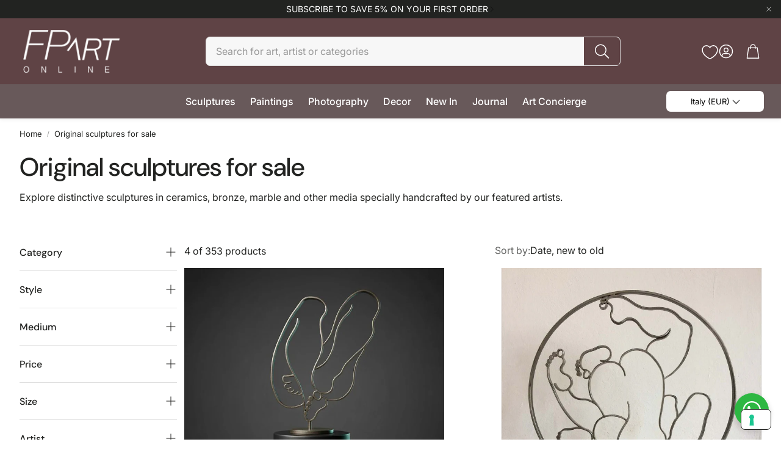

--- FILE ---
content_type: text/html; charset=utf-8
request_url: https://www.fpartonline.com/collections/sculptures/itzykson-anne
body_size: 48738
content:
<!doctype html>
<html class="no-js" lang="en">
  <head>
    <meta charset="utf-8">
    <meta http-equiv="X-UA-Compatible" content="IE=edge">
    <meta name="viewport" content="width=device-width,initial-scale=1">
    <meta name="theme-color" content=""><link rel="preconnect" href="https://cdn.shopify.com" crossorigin><link rel="preconnect" href="https://fonts.shopifycdn.com" crossorigin>


<meta property="og:site_name" content="Fp Art Online">
<meta property="og:url" content="https://www.fpartonline.com/collections/sculptures/itzykson-anne">
<meta property="og:type" content="product.group">
<meta property="og:title" content="Original sculptures for sale">
    <meta property="og:description" content="Explore distinctive sculptures in ceramics, bronze, marble and other media specially handcrafted by our featured artists.">
    <meta property="og:image" content="http://www.fpartonline.com/cdn/shop/collections/012_nel_buio.png?v=1643290797"><meta property="og:image:secure_url" content="https://www.fpartonline.com/cdn/shop/collections/012_nel_buio.png?v=1643290797">
      <meta property="og:image:width" content="1920">
      <meta property="og:image:height" content="1001"><meta name="twitter:card" content="summary_large_image">
    <meta name="twitter:title" content="Original sculptures for sale">
    <meta name="twitter:description" content="Explore distinctive sculptures in ceramics, bronze, marble and other media specially handcrafted by our featured artists.">

    <link href="//www.fpartonline.com/cdn/shop/t/88/assets/swiper-bundle.min.css?v=110464924143625323211737708335" rel="stylesheet" type="text/css" media="all" />
    <link href="//www.fpartonline.com/cdn/shop/t/88/assets/swiper.css?v=152818893861114534121737708335" rel="stylesheet" type="text/css" media="all" />
    <link href="//www.fpartonline.com/cdn/shop/t/88/assets/settings.css?v=159485316304982629581740426608" rel="stylesheet" type="text/css" media="all" />
    <link href="//www.fpartonline.com/cdn/shop/t/88/assets/critical.css?v=158493719286991607601737708335" rel="stylesheet" type="text/css" media="all" />
    <script src="//www.fpartonline.com/cdn/shop/t/88/assets/variants.js?v=92403595089264008251737708335" defer="defer"></script>
    <!-- IUBENDA -->
<script type="text/javascript">
var _iub = _iub || [];
_iub.csConfiguration = {"askConsentAtCookiePolicyUpdate":true,"cookiePolicyInOtherWindow":true,"countryDetection":true,"enableFadp":true,"enableLgpd":true,"enableUspr":true,"lang":"en","lgpdAppliesGlobally":false,"siteId":2272492,"whitelabel":false,"cookiePolicyId":34766122,"banner":{"acceptButtonCaptionColor":"white","acceptButtonColor":"#8D8280","acceptButtonDisplay":true,"backgroundColor":"#1a1a1a","closeButtonRejects":true,"customizeButtonCaptionColor":"white","customizeButtonColor":"#343434","customizeButtonDisplay":true,"explicitWithdrawal":true,"fontSizeBody":"12px","fontSizeCloseButton":"26px","listPurposes":true,"ownerName":"Fp Art Online","position":"float-bottom-right","rejectButtonCaptionColor":"white","rejectButtonColor":"#534D4C","rejectButtonDisplay":true,"showTotalNumberOfProviders":true,"textColor":"white"}};
</script>
<script type="text/javascript" src="//cs.iubenda.com/sync/2272492.js"></script>
<script type="text/javascript" src="//cdn.iubenda.com/cs/gpp/stub.js"></script>
<script type="text/javascript" src="//cdn.iubenda.com/cs/iubenda_cs.js" charset="UTF-8" async></script>
    
    <link rel="preload" href="//www.fpartonline.com/cdn/shop/t/88/assets/main.css?v=164648811587002876411740591559" as="style" onload="this.onload=null;this.rel='stylesheet'">
    <noscript><link rel="stylesheet" href="//www.fpartonline.com/cdn/shop/t/88/assets/main.css?v=164648811587002876411740591559"></noscript>
    <link href="//www.fpartonline.com/cdn/shop/t/88/assets/custom.css?v=105551027524171963471752149781" rel="stylesheet" type="text/css" media="all" />
    <script src="//www.fpartonline.com/cdn/shop/t/88/assets/constants.js?v=158563610161624409731737708335" defer="defer"></script>
    <script src="//www.fpartonline.com/cdn/shop/t/88/assets/pubsub.js?v=158357773527763999511737708335" defer="defer"></script>
    <script src="//www.fpartonline.com/cdn/shop/t/88/assets/global.js?v=105123249998389610981737708335" defer="defer"></script>
    <script src="//www.fpartonline.com/cdn/shop/t/88/assets/base.js?v=499654096688491641737708335" defer="defer"></script>

    <script src="//www.fpartonline.com/cdn/shop/t/88/assets/color-swatch.js?v=74058436714596724481737708335" defer="defer"></script>
    <script src="//www.fpartonline.com/cdn/shop/t/88/assets/localization-form.js?v=67622616882805314401737708335" defer="defer"></script>
    <script src="//www.fpartonline.com/cdn/shop/t/88/assets/animations.js?v=7722913430069583911737708335" defer="defer"></script>
    <script src="//www.fpartonline.com/cdn/shop/t/88/assets/drawer-select.js?v=130014216513905800481737708335" defer="defer"></script>
    <script src="//www.fpartonline.com/cdn/shop/t/88/assets/model_element.js?v=158477732829452102971737708335" defer="defer"></script>
    <script type="module" src="//www.fpartonline.com/cdn/shop/t/88/assets/gallery.js?v=76536252973343340271737708335" defer="defer"></script>

    <script type="text/javascript" src="//www.fpartonline.com/cdn/shop/t/88/assets/custom.js?v=175439452858829896141740585831"></script>
    <script>window.performance && window.performance.mark && window.performance.mark('shopify.content_for_header.start');</script><meta name="google-site-verification" content="r2qnQ_cXfCsEn36GPivZTC-fNh4exlQnPuyfs86OSIY">
<meta id="shopify-digital-wallet" name="shopify-digital-wallet" content="/18873385024/digital_wallets/dialog">
<meta name="shopify-checkout-api-token" content="1a335f47129e1cfd9c5789dce4f551b8">
<meta id="in-context-paypal-metadata" data-shop-id="18873385024" data-venmo-supported="false" data-environment="production" data-locale="en_US" data-paypal-v4="true" data-currency="EUR">
<link rel="alternate" type="application/atom+xml" title="Feed" href="/collections/sculptures/itzykson-anne.atom" />
<link rel="alternate" type="application/json+oembed" href="https://www.fpartonline.com/collections/sculptures/itzykson-anne.oembed">
<script async="async" src="/checkouts/internal/preloads.js?locale=en-IT"></script>
<link rel="preconnect" href="https://shop.app" crossorigin="anonymous">
<script async="async" src="https://shop.app/checkouts/internal/preloads.js?locale=en-IT&shop_id=18873385024" crossorigin="anonymous"></script>
<script id="apple-pay-shop-capabilities" type="application/json">{"shopId":18873385024,"countryCode":"IT","currencyCode":"EUR","merchantCapabilities":["supports3DS"],"merchantId":"gid:\/\/shopify\/Shop\/18873385024","merchantName":"Fp Art Online","requiredBillingContactFields":["postalAddress","email","phone"],"requiredShippingContactFields":["postalAddress","email","phone"],"shippingType":"shipping","supportedNetworks":["visa","maestro","masterCard","amex"],"total":{"type":"pending","label":"Fp Art Online","amount":"1.00"},"shopifyPaymentsEnabled":true,"supportsSubscriptions":true}</script>
<script id="shopify-features" type="application/json">{"accessToken":"1a335f47129e1cfd9c5789dce4f551b8","betas":["rich-media-storefront-analytics"],"domain":"www.fpartonline.com","predictiveSearch":true,"shopId":18873385024,"locale":"en"}</script>
<script>var Shopify = Shopify || {};
Shopify.shop = "fp-art-online.myshopify.com";
Shopify.locale = "en";
Shopify.currency = {"active":"EUR","rate":"1.0"};
Shopify.country = "IT";
Shopify.theme = {"name":"Wonder 16.0 - Yoast SEO","id":177057726789,"schema_name":"Wonder","schema_version":"1.6.0","theme_store_id":2684,"role":"main"};
Shopify.theme.handle = "null";
Shopify.theme.style = {"id":null,"handle":null};
Shopify.cdnHost = "www.fpartonline.com/cdn";
Shopify.routes = Shopify.routes || {};
Shopify.routes.root = "/";</script>
<script type="module">!function(o){(o.Shopify=o.Shopify||{}).modules=!0}(window);</script>
<script>!function(o){function n(){var o=[];function n(){o.push(Array.prototype.slice.apply(arguments))}return n.q=o,n}var t=o.Shopify=o.Shopify||{};t.loadFeatures=n(),t.autoloadFeatures=n()}(window);</script>
<script>
  window.ShopifyPay = window.ShopifyPay || {};
  window.ShopifyPay.apiHost = "shop.app\/pay";
  window.ShopifyPay.redirectState = null;
</script>
<script id="shop-js-analytics" type="application/json">{"pageType":"collection"}</script>
<script defer="defer" async type="module" src="//www.fpartonline.com/cdn/shopifycloud/shop-js/modules/v2/client.init-shop-cart-sync_COMZFrEa.en.esm.js"></script>
<script defer="defer" async type="module" src="//www.fpartonline.com/cdn/shopifycloud/shop-js/modules/v2/chunk.common_CdXrxk3f.esm.js"></script>
<script type="module">
  await import("//www.fpartonline.com/cdn/shopifycloud/shop-js/modules/v2/client.init-shop-cart-sync_COMZFrEa.en.esm.js");
await import("//www.fpartonline.com/cdn/shopifycloud/shop-js/modules/v2/chunk.common_CdXrxk3f.esm.js");

  window.Shopify.SignInWithShop?.initShopCartSync?.({"fedCMEnabled":true,"windoidEnabled":true});

</script>
<script>
  window.Shopify = window.Shopify || {};
  if (!window.Shopify.featureAssets) window.Shopify.featureAssets = {};
  window.Shopify.featureAssets['shop-js'] = {"shop-cart-sync":["modules/v2/client.shop-cart-sync_CRSPkpKa.en.esm.js","modules/v2/chunk.common_CdXrxk3f.esm.js"],"init-fed-cm":["modules/v2/client.init-fed-cm_DO1JVZ96.en.esm.js","modules/v2/chunk.common_CdXrxk3f.esm.js"],"init-windoid":["modules/v2/client.init-windoid_hXardXh0.en.esm.js","modules/v2/chunk.common_CdXrxk3f.esm.js"],"init-shop-email-lookup-coordinator":["modules/v2/client.init-shop-email-lookup-coordinator_jpxQlUsx.en.esm.js","modules/v2/chunk.common_CdXrxk3f.esm.js"],"shop-toast-manager":["modules/v2/client.shop-toast-manager_C-K0q6-t.en.esm.js","modules/v2/chunk.common_CdXrxk3f.esm.js"],"shop-button":["modules/v2/client.shop-button_B6dBoDg5.en.esm.js","modules/v2/chunk.common_CdXrxk3f.esm.js"],"shop-login-button":["modules/v2/client.shop-login-button_BHRMsoBb.en.esm.js","modules/v2/chunk.common_CdXrxk3f.esm.js","modules/v2/chunk.modal_C89cmTvN.esm.js"],"shop-cash-offers":["modules/v2/client.shop-cash-offers_p6Pw3nax.en.esm.js","modules/v2/chunk.common_CdXrxk3f.esm.js","modules/v2/chunk.modal_C89cmTvN.esm.js"],"avatar":["modules/v2/client.avatar_BTnouDA3.en.esm.js"],"init-shop-cart-sync":["modules/v2/client.init-shop-cart-sync_COMZFrEa.en.esm.js","modules/v2/chunk.common_CdXrxk3f.esm.js"],"init-shop-for-new-customer-accounts":["modules/v2/client.init-shop-for-new-customer-accounts_BNQiNx4m.en.esm.js","modules/v2/client.shop-login-button_BHRMsoBb.en.esm.js","modules/v2/chunk.common_CdXrxk3f.esm.js","modules/v2/chunk.modal_C89cmTvN.esm.js"],"pay-button":["modules/v2/client.pay-button_CRuQ9trT.en.esm.js","modules/v2/chunk.common_CdXrxk3f.esm.js"],"init-customer-accounts-sign-up":["modules/v2/client.init-customer-accounts-sign-up_Q1yheB3t.en.esm.js","modules/v2/client.shop-login-button_BHRMsoBb.en.esm.js","modules/v2/chunk.common_CdXrxk3f.esm.js","modules/v2/chunk.modal_C89cmTvN.esm.js"],"checkout-modal":["modules/v2/client.checkout-modal_DtXVhFgQ.en.esm.js","modules/v2/chunk.common_CdXrxk3f.esm.js","modules/v2/chunk.modal_C89cmTvN.esm.js"],"init-customer-accounts":["modules/v2/client.init-customer-accounts_B5rMd0lj.en.esm.js","modules/v2/client.shop-login-button_BHRMsoBb.en.esm.js","modules/v2/chunk.common_CdXrxk3f.esm.js","modules/v2/chunk.modal_C89cmTvN.esm.js"],"lead-capture":["modules/v2/client.lead-capture_CmGCXBh3.en.esm.js","modules/v2/chunk.common_CdXrxk3f.esm.js","modules/v2/chunk.modal_C89cmTvN.esm.js"],"shop-follow-button":["modules/v2/client.shop-follow-button_CV5C02lv.en.esm.js","modules/v2/chunk.common_CdXrxk3f.esm.js","modules/v2/chunk.modal_C89cmTvN.esm.js"],"shop-login":["modules/v2/client.shop-login_Bz_Zm_XZ.en.esm.js","modules/v2/chunk.common_CdXrxk3f.esm.js","modules/v2/chunk.modal_C89cmTvN.esm.js"],"payment-terms":["modules/v2/client.payment-terms_D7XnU2ez.en.esm.js","modules/v2/chunk.common_CdXrxk3f.esm.js","modules/v2/chunk.modal_C89cmTvN.esm.js"]};
</script>
<script>(function() {
  var isLoaded = false;
  function asyncLoad() {
    if (isLoaded) return;
    isLoaded = true;
    var urls = ["https:\/\/chimpstatic.com\/mcjs-connected\/js\/users\/dce7151630944e20749d48f20\/99465f551ef165b037fb11d07.js?shop=fp-art-online.myshopify.com","https:\/\/app.pictureit.co\/js\/9AXG7kIXELnWHbRJ2IAfbiLh\/load.js?shop=fp-art-online.myshopify.com","https:\/\/cdn.shopify.com\/s\/files\/1\/0188\/7338\/5024\/t\/88\/assets\/yoast-active-script.js?v=1758704319\u0026shop=fp-art-online.myshopify.com"];
    for (var i = 0; i < urls.length; i++) {
      var s = document.createElement('script');
      s.type = 'text/javascript';
      s.async = true;
      s.src = urls[i];
      var x = document.getElementsByTagName('script')[0];
      x.parentNode.insertBefore(s, x);
    }
  };
  if(window.attachEvent) {
    window.attachEvent('onload', asyncLoad);
  } else {
    window.addEventListener('load', asyncLoad, false);
  }
})();</script>
<script id="__st">var __st={"a":18873385024,"offset":3600,"reqid":"c8fcf691-92a7-4e09-810e-4387d5bd5e5e-1763024558","pageurl":"www.fpartonline.com\/collections\/sculptures\/itzykson-anne","u":"e28e4f7668bf","p":"collection","rtyp":"collection","rid":133693931584};</script>
<script>window.ShopifyPaypalV4VisibilityTracking = true;</script>
<script id="captcha-bootstrap">!function(){'use strict';const t='contact',e='account',n='new_comment',o=[[t,t],['blogs',n],['comments',n],[t,'customer']],c=[[e,'customer_login'],[e,'guest_login'],[e,'recover_customer_password'],[e,'create_customer']],r=t=>t.map((([t,e])=>`form[action*='/${t}']:not([data-nocaptcha='true']) input[name='form_type'][value='${e}']`)).join(','),a=t=>()=>t?[...document.querySelectorAll(t)].map((t=>t.form)):[];function s(){const t=[...o],e=r(t);return a(e)}const i='password',u='form_key',d=['recaptcha-v3-token','g-recaptcha-response','h-captcha-response',i],f=()=>{try{return window.sessionStorage}catch{return}},m='__shopify_v',_=t=>t.elements[u];function p(t,e,n=!1){try{const o=window.sessionStorage,c=JSON.parse(o.getItem(e)),{data:r}=function(t){const{data:e,action:n}=t;return t[m]||n?{data:e,action:n}:{data:t,action:n}}(c);for(const[e,n]of Object.entries(r))t.elements[e]&&(t.elements[e].value=n);n&&o.removeItem(e)}catch(o){console.error('form repopulation failed',{error:o})}}const l='form_type',E='cptcha';function T(t){t.dataset[E]=!0}const w=window,h=w.document,L='Shopify',v='ce_forms',y='captcha';let A=!1;((t,e)=>{const n=(g='f06e6c50-85a8-45c8-87d0-21a2b65856fe',I='https://cdn.shopify.com/shopifycloud/storefront-forms-hcaptcha/ce_storefront_forms_captcha_hcaptcha.v1.5.2.iife.js',D={infoText:'Protected by hCaptcha',privacyText:'Privacy',termsText:'Terms'},(t,e,n)=>{const o=w[L][v],c=o.bindForm;if(c)return c(t,g,e,D).then(n);var r;o.q.push([[t,g,e,D],n]),r=I,A||(h.body.append(Object.assign(h.createElement('script'),{id:'captcha-provider',async:!0,src:r})),A=!0)});var g,I,D;w[L]=w[L]||{},w[L][v]=w[L][v]||{},w[L][v].q=[],w[L][y]=w[L][y]||{},w[L][y].protect=function(t,e){n(t,void 0,e),T(t)},Object.freeze(w[L][y]),function(t,e,n,w,h,L){const[v,y,A,g]=function(t,e,n){const i=e?o:[],u=t?c:[],d=[...i,...u],f=r(d),m=r(i),_=r(d.filter((([t,e])=>n.includes(e))));return[a(f),a(m),a(_),s()]}(w,h,L),I=t=>{const e=t.target;return e instanceof HTMLFormElement?e:e&&e.form},D=t=>v().includes(t);t.addEventListener('submit',(t=>{const e=I(t);if(!e)return;const n=D(e)&&!e.dataset.hcaptchaBound&&!e.dataset.recaptchaBound,o=_(e),c=g().includes(e)&&(!o||!o.value);(n||c)&&t.preventDefault(),c&&!n&&(function(t){try{if(!f())return;!function(t){const e=f();if(!e)return;const n=_(t);if(!n)return;const o=n.value;o&&e.removeItem(o)}(t);const e=Array.from(Array(32),(()=>Math.random().toString(36)[2])).join('');!function(t,e){_(t)||t.append(Object.assign(document.createElement('input'),{type:'hidden',name:u})),t.elements[u].value=e}(t,e),function(t,e){const n=f();if(!n)return;const o=[...t.querySelectorAll(`input[type='${i}']`)].map((({name:t})=>t)),c=[...d,...o],r={};for(const[a,s]of new FormData(t).entries())c.includes(a)||(r[a]=s);n.setItem(e,JSON.stringify({[m]:1,action:t.action,data:r}))}(t,e)}catch(e){console.error('failed to persist form',e)}}(e),e.submit())}));const S=(t,e)=>{t&&!t.dataset[E]&&(n(t,e.some((e=>e===t))),T(t))};for(const o of['focusin','change'])t.addEventListener(o,(t=>{const e=I(t);D(e)&&S(e,y())}));const B=e.get('form_key'),M=e.get(l),P=B&&M;t.addEventListener('DOMContentLoaded',(()=>{const t=y();if(P)for(const e of t)e.elements[l].value===M&&p(e,B);[...new Set([...A(),...v().filter((t=>'true'===t.dataset.shopifyCaptcha))])].forEach((e=>S(e,t)))}))}(h,new URLSearchParams(w.location.search),n,t,e,['guest_login'])})(!0,!0)}();</script>
<script integrity="sha256-52AcMU7V7pcBOXWImdc/TAGTFKeNjmkeM1Pvks/DTgc=" data-source-attribution="shopify.loadfeatures" defer="defer" src="//www.fpartonline.com/cdn/shopifycloud/storefront/assets/storefront/load_feature-81c60534.js" crossorigin="anonymous"></script>
<script crossorigin="anonymous" defer="defer" src="//www.fpartonline.com/cdn/shopifycloud/storefront/assets/shopify_pay/storefront-65b4c6d7.js?v=20250812"></script>
<script data-source-attribution="shopify.dynamic_checkout.dynamic.init">var Shopify=Shopify||{};Shopify.PaymentButton=Shopify.PaymentButton||{isStorefrontPortableWallets:!0,init:function(){window.Shopify.PaymentButton.init=function(){};var t=document.createElement("script");t.src="https://www.fpartonline.com/cdn/shopifycloud/portable-wallets/latest/portable-wallets.en.js",t.type="module",document.head.appendChild(t)}};
</script>
<script data-source-attribution="shopify.dynamic_checkout.buyer_consent">
  function portableWalletsHideBuyerConsent(e){var t=document.getElementById("shopify-buyer-consent"),n=document.getElementById("shopify-subscription-policy-button");t&&n&&(t.classList.add("hidden"),t.setAttribute("aria-hidden","true"),n.removeEventListener("click",e))}function portableWalletsShowBuyerConsent(e){var t=document.getElementById("shopify-buyer-consent"),n=document.getElementById("shopify-subscription-policy-button");t&&n&&(t.classList.remove("hidden"),t.removeAttribute("aria-hidden"),n.addEventListener("click",e))}window.Shopify?.PaymentButton&&(window.Shopify.PaymentButton.hideBuyerConsent=portableWalletsHideBuyerConsent,window.Shopify.PaymentButton.showBuyerConsent=portableWalletsShowBuyerConsent);
</script>
<script data-source-attribution="shopify.dynamic_checkout.cart.bootstrap">document.addEventListener("DOMContentLoaded",(function(){function t(){return document.querySelector("shopify-accelerated-checkout-cart, shopify-accelerated-checkout")}if(t())Shopify.PaymentButton.init();else{new MutationObserver((function(e,n){t()&&(Shopify.PaymentButton.init(),n.disconnect())})).observe(document.body,{childList:!0,subtree:!0})}}));
</script>
<link id="shopify-accelerated-checkout-styles" rel="stylesheet" media="screen" href="https://www.fpartonline.com/cdn/shopifycloud/portable-wallets/latest/accelerated-checkout-backwards-compat.css" crossorigin="anonymous">
<style id="shopify-accelerated-checkout-cart">
        #shopify-buyer-consent {
  margin-top: 1em;
  display: inline-block;
  width: 100%;
}

#shopify-buyer-consent.hidden {
  display: none;
}

#shopify-subscription-policy-button {
  background: none;
  border: none;
  padding: 0;
  text-decoration: underline;
  font-size: inherit;
  cursor: pointer;
}

#shopify-subscription-policy-button::before {
  box-shadow: none;
}

      </style>

<script>window.performance && window.performance.mark && window.performance.mark('shopify.content_for_header.end');</script>


    <style data-shopify>
      @font-face {
  font-family: Inter;
  font-weight: 400;
  font-style: normal;
  font-display: swap;
  src: url("//www.fpartonline.com/cdn/fonts/inter/inter_n4.b2a3f24c19b4de56e8871f609e73ca7f6d2e2bb9.woff2") format("woff2"),
       url("//www.fpartonline.com/cdn/fonts/inter/inter_n4.af8052d517e0c9ffac7b814872cecc27ae1fa132.woff") format("woff");
}

      @font-face {
  font-family: Inter;
  font-weight: 700;
  font-style: normal;
  font-display: swap;
  src: url("//www.fpartonline.com/cdn/fonts/inter/inter_n7.02711e6b374660cfc7915d1afc1c204e633421e4.woff2") format("woff2"),
       url("//www.fpartonline.com/cdn/fonts/inter/inter_n7.6dab87426f6b8813070abd79972ceaf2f8d3b012.woff") format("woff");
}

      @font-face {
  font-family: Inter;
  font-weight: 400;
  font-style: italic;
  font-display: swap;
  src: url("//www.fpartonline.com/cdn/fonts/inter/inter_i4.feae1981dda792ab80d117249d9c7e0f1017e5b3.woff2") format("woff2"),
       url("//www.fpartonline.com/cdn/fonts/inter/inter_i4.62773b7113d5e5f02c71486623cf828884c85c6e.woff") format("woff");
}

      @font-face {
  font-family: Inter;
  font-weight: 700;
  font-style: italic;
  font-display: swap;
  src: url("//www.fpartonline.com/cdn/fonts/inter/inter_i7.b377bcd4cc0f160622a22d638ae7e2cd9b86ea4c.woff2") format("woff2"),
       url("//www.fpartonline.com/cdn/fonts/inter/inter_i7.7c69a6a34e3bb44fcf6f975857e13b9a9b25beb4.woff") format("woff");
}

      @font-face {
  font-family: "DM Sans";
  font-weight: 500;
  font-style: normal;
  font-display: swap;
  src: url("//www.fpartonline.com/cdn/fonts/dm_sans/dmsans_n5.8a0f1984c77eb7186ceb87c4da2173ff65eb012e.woff2") format("woff2"),
       url("//www.fpartonline.com/cdn/fonts/dm_sans/dmsans_n5.9ad2e755a89e15b3d6c53259daad5fc9609888e6.woff") format("woff");
}

      @font-face {
  font-family: Inter;
  font-weight: 500;
  font-style: normal;
  font-display: swap;
  src: url("//www.fpartonline.com/cdn/fonts/inter/inter_n5.d7101d5e168594dd06f56f290dd759fba5431d97.woff2") format("woff2"),
       url("//www.fpartonline.com/cdn/fonts/inter/inter_n5.5332a76bbd27da00474c136abb1ca3cbbf259068.woff") format("woff");
}

      @font-face {
  font-family: Inter;
  font-weight: 600;
  font-style: normal;
  font-display: swap;
  src: url("//www.fpartonline.com/cdn/fonts/inter/inter_n6.771af0474a71b3797eb38f3487d6fb79d43b6877.woff2") format("woff2"),
       url("//www.fpartonline.com/cdn/fonts/inter/inter_n6.88c903d8f9e157d48b73b7777d0642925bcecde7.woff") format("woff");
}

      @font-face {
  font-family: Inter;
  font-weight: 600;
  font-style: normal;
  font-display: swap;
  src: url("//www.fpartonline.com/cdn/fonts/inter/inter_n6.771af0474a71b3797eb38f3487d6fb79d43b6877.woff2") format("woff2"),
       url("//www.fpartonline.com/cdn/fonts/inter/inter_n6.88c903d8f9e157d48b73b7777d0642925bcecde7.woff") format("woff");
}

      

      @font-face {
        font-family: 'icomoon';
        src:  url('//www.fpartonline.com/cdn/shop/t/88/assets/icomoon.eot?v=177295919035341837931737708335?6k4fkf');
        src:  url('//www.fpartonline.com/cdn/shop/t/88/assets/icomoon.eot?v=177295919035341837931737708335?6k4fkf#iefix') format('embedded-opentype'),
          url('//www.fpartonline.com/cdn/shop/t/88/assets/icomoon.ttf?v=57842893614872056761737708335?6k4fkf') format('truetype'),
          url('//www.fpartonline.com/cdn/shop/t/88/assets/icomoon.woff?v=28260046996164968551737708335?6k4fkf') format('woff'),
          url('//www.fpartonline.com/cdn/shop/t/88/assets/icomoon.svg?v=104217218584571201731737708335?6k4fkf#icomoon') format('svg');
        font-weight: normal;
        font-style: normal;
        font-display: block;
      }
    </style>
    <style>
      [data-custom-badge="New"]{
        background-color: #d24646;
        color: #151515;
        }
      [data-custom-badge=""]{
        background-color: #91afa2;
        color: #FFFFFF;
        }
      [data-custom-badge=""]{
        background-color: #000000;
        color: #FFFFFF;
        }
      [data-custom-badge=""]{
        background-color: #000000;
        color: #FFFFFF;
        }
    </style><link rel="preload" as="font" href="//www.fpartonline.com/cdn/fonts/inter/inter_n4.b2a3f24c19b4de56e8871f609e73ca7f6d2e2bb9.woff2" type="font/woff2" crossorigin><link rel="preload" as="font" href="//www.fpartonline.com/cdn/fonts/dm_sans/dmsans_n5.8a0f1984c77eb7186ceb87c4da2173ff65eb012e.woff2" type="font/woff2" crossorigin><link rel="preload" as="font" href="//www.fpartonline.com/cdn/fonts/inter/inter_n5.d7101d5e168594dd06f56f290dd759fba5431d97.woff2" type="font/woff2" crossorigin><link rel="preload" as="font" href="//www.fpartonline.com/cdn/fonts/inter/inter_n6.771af0474a71b3797eb38f3487d6fb79d43b6877.woff2" type="font/woff2" crossorigin><link rel="preload" as="font" href="//www.fpartonline.com/cdn/fonts/inter/inter_n6.771af0474a71b3797eb38f3487d6fb79d43b6877.woff2" type="font/woff2" crossorigin>

    <script>
      document.documentElement.className = document.documentElement.className.replace('no-js', 'js');
    </script>
  <!-- BEGIN app block: shopify://apps/yoast-seo/blocks/metatags/7c777011-bc88-4743-a24e-64336e1e5b46 -->
<!-- This site is optimized with Yoast SEO for Shopify -->
<title>Original sculptures for sale Itzykson Anne - Fp Art Online</title>
<meta name="description" content="Explore distinctive sculptures in ceramics, bronze, marble and other media specially handcrafted by our featured artists." />
<link rel="canonical" href="https://www.fpartonline.com/collections/sculptures/itzykson-anne" />
<meta name="robots" content="noindex, follow" />
<meta property="og:site_name" content="Fp Art Online" />
<meta property="og:url" content="https://www.fpartonline.com/collections/sculptures/itzykson-anne" />
<meta property="og:locale" content="en_US" />
<meta property="og:type" content="website" />
<meta property="og:title" content="Original sculptures for sale Itzykson Anne - Fp Art Online" />
<meta property="og:description" content="Explore distinctive sculptures in ceramics, bronze, marble and other media specially handcrafted by our featured artists." />
<meta property="og:image" content="https://www.fpartonline.com/cdn/shop/collections/012_nel_buio.png?v=1643290797" />
<meta property="og:image:height" content="1001" />
<meta property="og:image:width" content="1920" />
<meta name="twitter:card" content="summary_large_image" />
<script type="application/ld+json" id="yoast-schema-graph">
{
  "@context": "https://schema.org",
  "@graph": [
    {
      "@type": "Organization",
      "@id": "https://www.fpartonline.com/#/schema/organization/1",
      "url": "https://www.fpartonline.com",
      "name": "Fp Art Online",
      "logo": {
        "@id": "https://www.fpartonline.com/#/schema/ImageObject/67859727581509"
      },
      "image": [
        {
          "@id": "https://www.fpartonline.com/#/schema/ImageObject/67859727581509"
        }
      ],
      "hasMerchantReturnPolicy": {
        "@type": "MerchantReturnPolicy",
        "merchantReturnLink": "https://www.fpartonline.com/policies/refund-policy"
      },
      "sameAs": ["https:\/\/www.instagram.com\/fpartonline\/?hl=en","https:\/\/www.facebook.com\/fpartonline\/"]
    },
    {
      "@type": "ImageObject",
      "@id": "https://www.fpartonline.com/#/schema/ImageObject/67859727581509",
      "width": 1361,
      "height": 597,
      "url": "https:\/\/www.fpartonline.com\/cdn\/shop\/files\/Fp_Art_Online_-_Positivo_alta.png?v=1758704235",
      "contentUrl": "https:\/\/www.fpartonline.com\/cdn\/shop\/files\/Fp_Art_Online_-_Positivo_alta.png?v=1758704235"
    },
    {
      "@type": "WebSite",
      "@id": "https://www.fpartonline.com/#/schema/website/1",
      "url": "https://www.fpartonline.com",
      "name": "Fp Art Online",
      "potentialAction": {
        "@type": "SearchAction",
        "target": "https://www.fpartonline.com/search?q={search_term_string}",
        "query-input": "required name=search_term_string"
      },
      "publisher": {
        "@id": "https://www.fpartonline.com/#/schema/organization/1"
      },
      "inLanguage": "en"
    },
    {
      "@type": "CollectionPage",
      "@id": "https:\/\/www.fpartonline.com\/collections\/sculptures\/itzykson-anne",
      "name": "Original sculptures for sale Itzykson Anne - Fp Art Online",
      "description": "Explore distinctive sculptures in ceramics, bronze, marble and other media specially handcrafted by our featured artists.",
      "breadcrumb": {
        "@id": "https:\/\/www.fpartonline.com\/collections\/sculptures\/itzykson-anne\/#\/schema\/breadcrumb"
      },
      "primaryImageOfPage": {
        "@id": "https://www.fpartonline.com/#/schema/ImageObject/59249524800"
      },
      "image": [{
        "@id": "https://www.fpartonline.com/#/schema/ImageObject/59249524800"
      }],
      "isPartOf": {
        "@id": "https://www.fpartonline.com/#/schema/website/1"
      },
      "url": "https:\/\/www.fpartonline.com\/collections\/sculptures\/itzykson-anne"
    },
    {
      "@type": "ImageObject",
      "@id": "https://www.fpartonline.com/#/schema/ImageObject/59249524800",
      "caption": "browse all sculptures by fp art online",
      "inLanguage": "en",
      "width": 1920,
      "height": 1001,
      "url": "https:\/\/www.fpartonline.com\/cdn\/shop\/collections\/012_nel_buio.png?v=1643290797",
      "contentUrl": "https:\/\/www.fpartonline.com\/cdn\/shop\/collections\/012_nel_buio.png?v=1643290797"
    },
    {
      "@type": "BreadcrumbList",
      "@id": "https:\/\/www.fpartonline.com\/collections\/sculptures\/itzykson-anne\/#\/schema\/breadcrumb",
      "itemListElement": [
        {
          "@type": "ListItem",
          "name": "Fp Art Online",
          "item": "https:\/\/www.fpartonline.com",
          "position": 1
        },
        {
          "@type": "ListItem",
          "name": "Collections",
          "item": "https:\/\/www.fpartonline.com\/collections",
          "position": 2
        },
        {
          "@type": "ListItem",
          "name": "Original sculptures for sale",
          "item": "https:\/\/www.fpartonline.com\/collections\/sculptures",
          "position": 3
        },
        {
          "@type": "ListItem",
          "name": "Itzykson Anne",
          "position": 4
        }
      ]
    }

  ]}
</script>
<!--/ Yoast SEO -->
<!-- END app block --><link href="https://monorail-edge.shopifysvc.com" rel="dns-prefetch">
<script>(function(){if ("sendBeacon" in navigator && "performance" in window) {try {var session_token_from_headers = performance.getEntriesByType('navigation')[0].serverTiming.find(x => x.name == '_s').description;} catch {var session_token_from_headers = undefined;}var session_cookie_matches = document.cookie.match(/_shopify_s=([^;]*)/);var session_token_from_cookie = session_cookie_matches && session_cookie_matches.length === 2 ? session_cookie_matches[1] : "";var session_token = session_token_from_headers || session_token_from_cookie || "";function handle_abandonment_event(e) {var entries = performance.getEntries().filter(function(entry) {return /monorail-edge.shopifysvc.com/.test(entry.name);});if (!window.abandonment_tracked && entries.length === 0) {window.abandonment_tracked = true;var currentMs = Date.now();var navigation_start = performance.timing.navigationStart;var payload = {shop_id: 18873385024,url: window.location.href,navigation_start,duration: currentMs - navigation_start,session_token,page_type: "collection"};window.navigator.sendBeacon("https://monorail-edge.shopifysvc.com/v1/produce", JSON.stringify({schema_id: "online_store_buyer_site_abandonment/1.1",payload: payload,metadata: {event_created_at_ms: currentMs,event_sent_at_ms: currentMs}}));}}window.addEventListener('pagehide', handle_abandonment_event);}}());</script>
<script id="web-pixels-manager-setup">(function e(e,d,r,n,o){if(void 0===o&&(o={}),!Boolean(null===(a=null===(i=window.Shopify)||void 0===i?void 0:i.analytics)||void 0===a?void 0:a.replayQueue)){var i,a;window.Shopify=window.Shopify||{};var t=window.Shopify;t.analytics=t.analytics||{};var s=t.analytics;s.replayQueue=[],s.publish=function(e,d,r){return s.replayQueue.push([e,d,r]),!0};try{self.performance.mark("wpm:start")}catch(e){}var l=function(){var e={modern:/Edge?\/(1{2}[4-9]|1[2-9]\d|[2-9]\d{2}|\d{4,})\.\d+(\.\d+|)|Firefox\/(1{2}[4-9]|1[2-9]\d|[2-9]\d{2}|\d{4,})\.\d+(\.\d+|)|Chrom(ium|e)\/(9{2}|\d{3,})\.\d+(\.\d+|)|(Maci|X1{2}).+ Version\/(15\.\d+|(1[6-9]|[2-9]\d|\d{3,})\.\d+)([,.]\d+|)( \(\w+\)|)( Mobile\/\w+|) Safari\/|Chrome.+OPR\/(9{2}|\d{3,})\.\d+\.\d+|(CPU[ +]OS|iPhone[ +]OS|CPU[ +]iPhone|CPU IPhone OS|CPU iPad OS)[ +]+(15[._]\d+|(1[6-9]|[2-9]\d|\d{3,})[._]\d+)([._]\d+|)|Android:?[ /-](13[3-9]|1[4-9]\d|[2-9]\d{2}|\d{4,})(\.\d+|)(\.\d+|)|Android.+Firefox\/(13[5-9]|1[4-9]\d|[2-9]\d{2}|\d{4,})\.\d+(\.\d+|)|Android.+Chrom(ium|e)\/(13[3-9]|1[4-9]\d|[2-9]\d{2}|\d{4,})\.\d+(\.\d+|)|SamsungBrowser\/([2-9]\d|\d{3,})\.\d+/,legacy:/Edge?\/(1[6-9]|[2-9]\d|\d{3,})\.\d+(\.\d+|)|Firefox\/(5[4-9]|[6-9]\d|\d{3,})\.\d+(\.\d+|)|Chrom(ium|e)\/(5[1-9]|[6-9]\d|\d{3,})\.\d+(\.\d+|)([\d.]+$|.*Safari\/(?![\d.]+ Edge\/[\d.]+$))|(Maci|X1{2}).+ Version\/(10\.\d+|(1[1-9]|[2-9]\d|\d{3,})\.\d+)([,.]\d+|)( \(\w+\)|)( Mobile\/\w+|) Safari\/|Chrome.+OPR\/(3[89]|[4-9]\d|\d{3,})\.\d+\.\d+|(CPU[ +]OS|iPhone[ +]OS|CPU[ +]iPhone|CPU IPhone OS|CPU iPad OS)[ +]+(10[._]\d+|(1[1-9]|[2-9]\d|\d{3,})[._]\d+)([._]\d+|)|Android:?[ /-](13[3-9]|1[4-9]\d|[2-9]\d{2}|\d{4,})(\.\d+|)(\.\d+|)|Mobile Safari.+OPR\/([89]\d|\d{3,})\.\d+\.\d+|Android.+Firefox\/(13[5-9]|1[4-9]\d|[2-9]\d{2}|\d{4,})\.\d+(\.\d+|)|Android.+Chrom(ium|e)\/(13[3-9]|1[4-9]\d|[2-9]\d{2}|\d{4,})\.\d+(\.\d+|)|Android.+(UC? ?Browser|UCWEB|U3)[ /]?(15\.([5-9]|\d{2,})|(1[6-9]|[2-9]\d|\d{3,})\.\d+)\.\d+|SamsungBrowser\/(5\.\d+|([6-9]|\d{2,})\.\d+)|Android.+MQ{2}Browser\/(14(\.(9|\d{2,})|)|(1[5-9]|[2-9]\d|\d{3,})(\.\d+|))(\.\d+|)|K[Aa][Ii]OS\/(3\.\d+|([4-9]|\d{2,})\.\d+)(\.\d+|)/},d=e.modern,r=e.legacy,n=navigator.userAgent;return n.match(d)?"modern":n.match(r)?"legacy":"unknown"}(),u="modern"===l?"modern":"legacy",c=(null!=n?n:{modern:"",legacy:""})[u],f=function(e){return[e.baseUrl,"/wpm","/b",e.hashVersion,"modern"===e.buildTarget?"m":"l",".js"].join("")}({baseUrl:d,hashVersion:r,buildTarget:u}),m=function(e){var d=e.version,r=e.bundleTarget,n=e.surface,o=e.pageUrl,i=e.monorailEndpoint;return{emit:function(e){var a=e.status,t=e.errorMsg,s=(new Date).getTime(),l=JSON.stringify({metadata:{event_sent_at_ms:s},events:[{schema_id:"web_pixels_manager_load/3.1",payload:{version:d,bundle_target:r,page_url:o,status:a,surface:n,error_msg:t},metadata:{event_created_at_ms:s}}]});if(!i)return console&&console.warn&&console.warn("[Web Pixels Manager] No Monorail endpoint provided, skipping logging."),!1;try{return self.navigator.sendBeacon.bind(self.navigator)(i,l)}catch(e){}var u=new XMLHttpRequest;try{return u.open("POST",i,!0),u.setRequestHeader("Content-Type","text/plain"),u.send(l),!0}catch(e){return console&&console.warn&&console.warn("[Web Pixels Manager] Got an unhandled error while logging to Monorail."),!1}}}}({version:r,bundleTarget:l,surface:e.surface,pageUrl:self.location.href,monorailEndpoint:e.monorailEndpoint});try{o.browserTarget=l,function(e){var d=e.src,r=e.async,n=void 0===r||r,o=e.onload,i=e.onerror,a=e.sri,t=e.scriptDataAttributes,s=void 0===t?{}:t,l=document.createElement("script"),u=document.querySelector("head"),c=document.querySelector("body");if(l.async=n,l.src=d,a&&(l.integrity=a,l.crossOrigin="anonymous"),s)for(var f in s)if(Object.prototype.hasOwnProperty.call(s,f))try{l.dataset[f]=s[f]}catch(e){}if(o&&l.addEventListener("load",o),i&&l.addEventListener("error",i),u)u.appendChild(l);else{if(!c)throw new Error("Did not find a head or body element to append the script");c.appendChild(l)}}({src:f,async:!0,onload:function(){if(!function(){var e,d;return Boolean(null===(d=null===(e=window.Shopify)||void 0===e?void 0:e.analytics)||void 0===d?void 0:d.initialized)}()){var d=window.webPixelsManager.init(e)||void 0;if(d){var r=window.Shopify.analytics;r.replayQueue.forEach((function(e){var r=e[0],n=e[1],o=e[2];d.publishCustomEvent(r,n,o)})),r.replayQueue=[],r.publish=d.publishCustomEvent,r.visitor=d.visitor,r.initialized=!0}}},onerror:function(){return m.emit({status:"failed",errorMsg:"".concat(f," has failed to load")})},sri:function(e){var d=/^sha384-[A-Za-z0-9+/=]+$/;return"string"==typeof e&&d.test(e)}(c)?c:"",scriptDataAttributes:o}),m.emit({status:"loading"})}catch(e){m.emit({status:"failed",errorMsg:(null==e?void 0:e.message)||"Unknown error"})}}})({shopId: 18873385024,storefrontBaseUrl: "https://www.fpartonline.com",extensionsBaseUrl: "https://extensions.shopifycdn.com/cdn/shopifycloud/web-pixels-manager",monorailEndpoint: "https://monorail-edge.shopifysvc.com/unstable/produce_batch",surface: "storefront-renderer",enabledBetaFlags: ["2dca8a86"],webPixelsConfigList: [{"id":"3273261381","configuration":"{\"config\":\"{\\\"google_tag_ids\\\":[\\\"AW-17690958058\\\",\\\"GT-WPQ86CKP\\\"],\\\"target_country\\\":\\\"IT\\\",\\\"gtag_events\\\":[{\\\"type\\\":\\\"begin_checkout\\\",\\\"action_label\\\":\\\"AW-17690958058\\\/fp8gCMiYhb4bEOqx2vNB\\\"},{\\\"type\\\":\\\"search\\\",\\\"action_label\\\":\\\"AW-17690958058\\\/5LXNCJCZhb4bEOqx2vNB\\\"},{\\\"type\\\":\\\"view_item\\\",\\\"action_label\\\":[\\\"AW-17690958058\\\/dDgpCI2Zhb4bEOqx2vNB\\\",\\\"MC-YVFLNZEWTY\\\"]},{\\\"type\\\":\\\"purchase\\\",\\\"action_label\\\":[\\\"AW-17690958058\\\/J8XyCM2Xhb4bEOqx2vNB\\\",\\\"MC-YVFLNZEWTY\\\"]},{\\\"type\\\":\\\"page_view\\\",\\\"action_label\\\":[\\\"AW-17690958058\\\/LsNMCIqZhb4bEOqx2vNB\\\",\\\"MC-YVFLNZEWTY\\\"]},{\\\"type\\\":\\\"add_payment_info\\\",\\\"action_label\\\":\\\"AW-17690958058\\\/4wd_CJOZhb4bEOqx2vNB\\\"},{\\\"type\\\":\\\"add_to_cart\\\",\\\"action_label\\\":\\\"AW-17690958058\\\/Nf13CMuYhb4bEOqx2vNB\\\"}],\\\"enable_monitoring_mode\\\":false}\"}","eventPayloadVersion":"v1","runtimeContext":"OPEN","scriptVersion":"b2a88bafab3e21179ed38636efcd8a93","type":"APP","apiClientId":1780363,"privacyPurposes":[],"dataSharingAdjustments":{"protectedCustomerApprovalScopes":[]}},{"id":"450855237","configuration":"{\"pixel_id\":\"751100405520554\",\"pixel_type\":\"facebook_pixel\",\"metaapp_system_user_token\":\"-\"}","eventPayloadVersion":"v1","runtimeContext":"OPEN","scriptVersion":"ca16bc87fe92b6042fbaa3acc2fbdaa6","type":"APP","apiClientId":2329312,"privacyPurposes":["ANALYTICS","MARKETING","SALE_OF_DATA"],"dataSharingAdjustments":{"protectedCustomerApprovalScopes":["read_customer_address","read_customer_email","read_customer_name","read_customer_personal_data","read_customer_phone"]}},{"id":"153256261","configuration":"{\"tagID\":\"2613987231547\"}","eventPayloadVersion":"v1","runtimeContext":"STRICT","scriptVersion":"18031546ee651571ed29edbe71a3550b","type":"APP","apiClientId":3009811,"privacyPurposes":["ANALYTICS","MARKETING","SALE_OF_DATA"],"dataSharingAdjustments":{"protectedCustomerApprovalScopes":["read_customer_address","read_customer_email","read_customer_name","read_customer_personal_data","read_customer_phone"]}},{"id":"shopify-app-pixel","configuration":"{}","eventPayloadVersion":"v1","runtimeContext":"STRICT","scriptVersion":"0450","apiClientId":"shopify-pixel","type":"APP","privacyPurposes":["ANALYTICS","MARKETING"]},{"id":"shopify-custom-pixel","eventPayloadVersion":"v1","runtimeContext":"LAX","scriptVersion":"0450","apiClientId":"shopify-pixel","type":"CUSTOM","privacyPurposes":["ANALYTICS","MARKETING"]}],isMerchantRequest: false,initData: {"shop":{"name":"Fp Art Online","paymentSettings":{"currencyCode":"EUR"},"myshopifyDomain":"fp-art-online.myshopify.com","countryCode":"IT","storefrontUrl":"https:\/\/www.fpartonline.com"},"customer":null,"cart":null,"checkout":null,"productVariants":[],"purchasingCompany":null},},"https://www.fpartonline.com/cdn","ae1676cfwd2530674p4253c800m34e853cb",{"modern":"","legacy":""},{"shopId":"18873385024","storefrontBaseUrl":"https:\/\/www.fpartonline.com","extensionBaseUrl":"https:\/\/extensions.shopifycdn.com\/cdn\/shopifycloud\/web-pixels-manager","surface":"storefront-renderer","enabledBetaFlags":"[\"2dca8a86\"]","isMerchantRequest":"false","hashVersion":"ae1676cfwd2530674p4253c800m34e853cb","publish":"custom","events":"[[\"page_viewed\",{}],[\"collection_viewed\",{\"collection\":{\"id\":\"133693931584\",\"title\":\"Original sculptures for sale\",\"productVariants\":[{\"price\":{\"amount\":3900.0,\"currencyCode\":\"EUR\"},\"product\":{\"title\":\"Variation Face\",\"vendor\":\"Itzykson Anne\",\"id\":\"6636977258598\",\"untranslatedTitle\":\"Variation Face\",\"url\":\"\/products\/iron-sculpture-carrara-marble\",\"type\":\"Sculptures\"},\"id\":\"39441958600806\",\"image\":{\"src\":\"\/\/www.fpartonline.com\/cdn\/shop\/files\/variation-face-I-itzykson-anne-fp-art-online3.jpg?v=1759317621\"},\"sku\":\"S-IA-005\",\"title\":\"Default Title\",\"untranslatedTitle\":\"Default Title\"},{\"price\":{\"amount\":10125.0,\"currencyCode\":\"EUR\"},\"product\":{\"title\":\"Roue\",\"vendor\":\"Itzykson Anne\",\"id\":\"6636976701542\",\"untranslatedTitle\":\"Roue\",\"url\":\"\/products\/iron-sculpture-white-carrara\",\"type\":\"Sculptures\"},\"id\":\"39441958436966\",\"image\":{\"src\":\"\/\/www.fpartonline.com\/cdn\/shop\/products\/roue-itzykson-1-anne-fp-art-online.jpg?v=1632733004\"},\"sku\":\"S-IA-004\",\"title\":\"Default Title\",\"untranslatedTitle\":\"Default Title\"},{\"price\":{\"amount\":9028.0,\"currencyCode\":\"EUR\"},\"product\":{\"title\":\"Pont\",\"vendor\":\"Itzykson Anne\",\"id\":\"6636976275558\",\"untranslatedTitle\":\"Pont\",\"url\":\"\/products\/pont-bronze-sculpture\",\"type\":\"Sculptures\"},\"id\":\"39441958109286\",\"image\":{\"src\":\"\/\/www.fpartonline.com\/cdn\/shop\/files\/pont-itzykson-anne-fp-art-online2.jpg?v=1759317625\"},\"sku\":\"S-IA-003\",\"title\":\"Default Title\",\"untranslatedTitle\":\"Default Title\"},{\"price\":{\"amount\":6954.0,\"currencyCode\":\"EUR\"},\"product\":{\"title\":\"Jeu De Jambres n°1\",\"vendor\":\"Itzykson Anne\",\"id\":\"6636975521894\",\"untranslatedTitle\":\"Jeu De Jambres n°1\",\"url\":\"\/products\/jambres-bronze-marble-sculpture\",\"type\":\"Sculptures\"},\"id\":\"39441957191782\",\"image\":{\"src\":\"\/\/www.fpartonline.com\/cdn\/shop\/files\/jeu-de-jambe-n1-itzykson-anne-fp-art-online2.jpg?v=1759317629\"},\"sku\":\"S-IA-002\",\"title\":\"Default Title\",\"untranslatedTitle\":\"Default Title\"}]}}]]"});</script><script>
  window.ShopifyAnalytics = window.ShopifyAnalytics || {};
  window.ShopifyAnalytics.meta = window.ShopifyAnalytics.meta || {};
  window.ShopifyAnalytics.meta.currency = 'EUR';
  var meta = {"products":[{"id":6636977258598,"gid":"gid:\/\/shopify\/Product\/6636977258598","vendor":"Itzykson Anne","type":"Sculptures","variants":[{"id":39441958600806,"price":390000,"name":"Variation Face","public_title":null,"sku":"S-IA-005"}],"remote":false},{"id":6636976701542,"gid":"gid:\/\/shopify\/Product\/6636976701542","vendor":"Itzykson Anne","type":"Sculptures","variants":[{"id":39441958436966,"price":1012500,"name":"Roue","public_title":null,"sku":"S-IA-004"}],"remote":false},{"id":6636976275558,"gid":"gid:\/\/shopify\/Product\/6636976275558","vendor":"Itzykson Anne","type":"Sculptures","variants":[{"id":39441958109286,"price":902800,"name":"Pont","public_title":null,"sku":"S-IA-003"}],"remote":false},{"id":6636975521894,"gid":"gid:\/\/shopify\/Product\/6636975521894","vendor":"Itzykson Anne","type":"Sculptures","variants":[{"id":39441957191782,"price":695400,"name":"Jeu De Jambres n°1","public_title":null,"sku":"S-IA-002"}],"remote":false}],"page":{"pageType":"collection","resourceType":"collection","resourceId":133693931584}};
  for (var attr in meta) {
    window.ShopifyAnalytics.meta[attr] = meta[attr];
  }
</script>
<script class="analytics">
  (function () {
    var customDocumentWrite = function(content) {
      var jquery = null;

      if (window.jQuery) {
        jquery = window.jQuery;
      } else if (window.Checkout && window.Checkout.$) {
        jquery = window.Checkout.$;
      }

      if (jquery) {
        jquery('body').append(content);
      }
    };

    var hasLoggedConversion = function(token) {
      if (token) {
        return document.cookie.indexOf('loggedConversion=' + token) !== -1;
      }
      return false;
    }

    var setCookieIfConversion = function(token) {
      if (token) {
        var twoMonthsFromNow = new Date(Date.now());
        twoMonthsFromNow.setMonth(twoMonthsFromNow.getMonth() + 2);

        document.cookie = 'loggedConversion=' + token + '; expires=' + twoMonthsFromNow;
      }
    }

    var trekkie = window.ShopifyAnalytics.lib = window.trekkie = window.trekkie || [];
    if (trekkie.integrations) {
      return;
    }
    trekkie.methods = [
      'identify',
      'page',
      'ready',
      'track',
      'trackForm',
      'trackLink'
    ];
    trekkie.factory = function(method) {
      return function() {
        var args = Array.prototype.slice.call(arguments);
        args.unshift(method);
        trekkie.push(args);
        return trekkie;
      };
    };
    for (var i = 0; i < trekkie.methods.length; i++) {
      var key = trekkie.methods[i];
      trekkie[key] = trekkie.factory(key);
    }
    trekkie.load = function(config) {
      trekkie.config = config || {};
      trekkie.config.initialDocumentCookie = document.cookie;
      var first = document.getElementsByTagName('script')[0];
      var script = document.createElement('script');
      script.type = 'text/javascript';
      script.onerror = function(e) {
        var scriptFallback = document.createElement('script');
        scriptFallback.type = 'text/javascript';
        scriptFallback.onerror = function(error) {
                var Monorail = {
      produce: function produce(monorailDomain, schemaId, payload) {
        var currentMs = new Date().getTime();
        var event = {
          schema_id: schemaId,
          payload: payload,
          metadata: {
            event_created_at_ms: currentMs,
            event_sent_at_ms: currentMs
          }
        };
        return Monorail.sendRequest("https://" + monorailDomain + "/v1/produce", JSON.stringify(event));
      },
      sendRequest: function sendRequest(endpointUrl, payload) {
        // Try the sendBeacon API
        if (window && window.navigator && typeof window.navigator.sendBeacon === 'function' && typeof window.Blob === 'function' && !Monorail.isIos12()) {
          var blobData = new window.Blob([payload], {
            type: 'text/plain'
          });

          if (window.navigator.sendBeacon(endpointUrl, blobData)) {
            return true;
          } // sendBeacon was not successful

        } // XHR beacon

        var xhr = new XMLHttpRequest();

        try {
          xhr.open('POST', endpointUrl);
          xhr.setRequestHeader('Content-Type', 'text/plain');
          xhr.send(payload);
        } catch (e) {
          console.log(e);
        }

        return false;
      },
      isIos12: function isIos12() {
        return window.navigator.userAgent.lastIndexOf('iPhone; CPU iPhone OS 12_') !== -1 || window.navigator.userAgent.lastIndexOf('iPad; CPU OS 12_') !== -1;
      }
    };
    Monorail.produce('monorail-edge.shopifysvc.com',
      'trekkie_storefront_load_errors/1.1',
      {shop_id: 18873385024,
      theme_id: 177057726789,
      app_name: "storefront",
      context_url: window.location.href,
      source_url: "//www.fpartonline.com/cdn/s/trekkie.storefront.308893168db1679b4a9f8a086857af995740364f.min.js"});

        };
        scriptFallback.async = true;
        scriptFallback.src = '//www.fpartonline.com/cdn/s/trekkie.storefront.308893168db1679b4a9f8a086857af995740364f.min.js';
        first.parentNode.insertBefore(scriptFallback, first);
      };
      script.async = true;
      script.src = '//www.fpartonline.com/cdn/s/trekkie.storefront.308893168db1679b4a9f8a086857af995740364f.min.js';
      first.parentNode.insertBefore(script, first);
    };
    trekkie.load(
      {"Trekkie":{"appName":"storefront","development":false,"defaultAttributes":{"shopId":18873385024,"isMerchantRequest":null,"themeId":177057726789,"themeCityHash":"7203237362892298393","contentLanguage":"en","currency":"EUR"},"isServerSideCookieWritingEnabled":true,"monorailRegion":"shop_domain","enabledBetaFlags":["f0df213a"]},"Session Attribution":{},"S2S":{"facebookCapiEnabled":true,"source":"trekkie-storefront-renderer","apiClientId":580111}}
    );

    var loaded = false;
    trekkie.ready(function() {
      if (loaded) return;
      loaded = true;

      window.ShopifyAnalytics.lib = window.trekkie;

      var originalDocumentWrite = document.write;
      document.write = customDocumentWrite;
      try { window.ShopifyAnalytics.merchantGoogleAnalytics.call(this); } catch(error) {};
      document.write = originalDocumentWrite;

      window.ShopifyAnalytics.lib.page(null,{"pageType":"collection","resourceType":"collection","resourceId":133693931584,"shopifyEmitted":true});

      var match = window.location.pathname.match(/checkouts\/(.+)\/(thank_you|post_purchase)/)
      var token = match? match[1]: undefined;
      if (!hasLoggedConversion(token)) {
        setCookieIfConversion(token);
        window.ShopifyAnalytics.lib.track("Viewed Product Category",{"currency":"EUR","category":"Collection: sculptures","collectionName":"sculptures","collectionId":133693931584,"nonInteraction":true},undefined,undefined,{"shopifyEmitted":true});
      }
    });


        var eventsListenerScript = document.createElement('script');
        eventsListenerScript.async = true;
        eventsListenerScript.src = "//www.fpartonline.com/cdn/shopifycloud/storefront/assets/shop_events_listener-3da45d37.js";
        document.getElementsByTagName('head')[0].appendChild(eventsListenerScript);

})();</script>
  <script>
  if (!window.ga || (window.ga && typeof window.ga !== 'function')) {
    window.ga = function ga() {
      (window.ga.q = window.ga.q || []).push(arguments);
      if (window.Shopify && window.Shopify.analytics && typeof window.Shopify.analytics.publish === 'function') {
        window.Shopify.analytics.publish("ga_stub_called", {}, {sendTo: "google_osp_migration"});
      }
      console.error("Shopify's Google Analytics stub called with:", Array.from(arguments), "\nSee https://help.shopify.com/manual/promoting-marketing/pixels/pixel-migration#google for more information.");
    };
    if (window.Shopify && window.Shopify.analytics && typeof window.Shopify.analytics.publish === 'function') {
      window.Shopify.analytics.publish("ga_stub_initialized", {}, {sendTo: "google_osp_migration"});
    }
  }
</script>
<script
  defer
  src="https://www.fpartonline.com/cdn/shopifycloud/perf-kit/shopify-perf-kit-2.1.2.min.js"
  data-application="storefront-renderer"
  data-shop-id="18873385024"
  data-render-region="gcp-us-east1"
  data-page-type="collection"
  data-theme-instance-id="177057726789"
  data-theme-name="Wonder"
  data-theme-version="1.6.0"
  data-monorail-region="shop_domain"
  data-resource-timing-sampling-rate="10"
  data-shs="true"
  data-shs-beacon="true"
  data-shs-export-with-fetch="true"
  data-shs-logs-sample-rate="1"
></script>
</head>

  
  

  <body class="template-collection nav-drawer-big mobile-nav">
    <a href="#root" class="skip-to-content-link">Skip to content</a>
    <div class="sticky-header__threshold"></div>
    <!-- BEGIN sections: header-group -->
<section id="shopify-section-sections--24392120009029__announcement-bar" class="shopify-section shopify-section-group-header-group wt-announcement">


<style>
  .wt-announcement {
      
        --color-background: #222321;
      

      
        --color-text: #ffffff;
      
  }
</style>

<script src="//www.fpartonline.com/cdn/shop/t/88/assets/announcement-bar.js?v=12270305259785660651737708664" defer="defer"></script>

<announcement-bar class="wt-announcement-bar">
  <script>
    (() => {
      const isHidden = localStorage.getItem("wt-announcement-hidden");
      const announcementCount = Number(1) ;
      if ((!isHidden || new Date().getTime() > Number(isHidden)) && announcementCount > 0) {
        document.querySelector('.wt-announcement-bar').style.display = 'block';
      }
    })();
  </script>
  
  <div
    data-section-id="sections--24392120009029__announcement-bar"
    data-announcements-count="1"
    id="wt-announcement__container"
    class=" wt-announcement__container wt-announcement__container--1col"
    
  >
    
    

    
    
    
<div
              class="wt-announcement__body wt-announcement__text"
              role="region"
              aria-label="Announcement"
              
            ><a
                    href="http://eepurl.com/hpEkoP"
                    tabindex="0"
                  >SUBSCRIBE TO SAVE 5% ON YOUR FIRST ORDER

  
                                                                <svg class="svg-icon svg-icon--arrow-right "        aria-hidden="true"        id=""        focusable="false"        role="presentation"        xmlns="http://www.w3.org/2000/svg"        data-icon-theme="option_1" width="72" height="72" viewBox="0 0 72 72" >                    <title></title>                <g id="Arrow_right" data-name="Arrow right" transform="translate(108 583) rotate(180)">                <g id="arr_right" transform="translate(23289 11206)">                    <g id="Group_1136" data-name="Group 1136">                        <rect id="Rectangle_29185" data-name="Rectangle 29185" width="72" height="72" transform="translate(-23253 -10695)" fill="none"/>                        <path id="chevron-right" d="M35.628,87.789l.876-.876a1.487,1.487,0,0,0,0-2.1L12.281,60.587,36.5,36.365a1.487,1.487,0,0,0,0-2.1l-.876-.876a1.487,1.487,0,0,0-2.1,0L7.375,59.536a1.487,1.487,0,0,0,0,2.1l26.15,26.15a1.487,1.487,0,0,0,2.1,0Z" transform="translate(-23239.939 -10719.95)"/>                    </g>                </g>            </g>        </svg>                                            






                  </a></div>
    
    

    
  </div>
  
    <button
      aria-label="Close announcement bar"
      class="wt-announcement__close"
      tabindex="0"
    >
      
  
                                                            <svg class="svg-icon svg-icon--close wt-announcement__close__icon"        aria-hidden="true"        id="wt-announcement__close"        focusable="false"        role="presentation"        xmlns="http://www.w3.org/2000/svg"        data-icon-theme="option_1" width="72" height="72" viewBox="0 0 72 72" >                    <title></title>                <g transform="rotate(-90 -0.00000157361 72)" id="Close">                <rect x="0" y="72" fill="none" height="72" width="72" id="Rectangle_29"/>                <path d="m58.76152,133.58844l-22.762,-22.577l-22.762,22.577a1.413,1.413 0 0 1 -1.994,0l-0.828,-0.824a1.381,1.381 0 0 1 0,-1.976l22.973,-22.787l-22.973,-22.788a1.387,1.387 0 0 1 0,-1.98l0.828,-0.824a1.422,1.422 0 0 1 1.994,0l22.764,22.579l22.76,-22.579a1.425,1.425 0 0 1 2,0l0.828,0.824a1.39,1.39 0 0 1 0,1.98l-22.969,22.788l22.969,22.787a1.389,1.389 0 0 1 0,1.979l-0.828,0.82a1.415,1.415 0 0 1 -2,0l0,0.001z" id="Union_1"/>            </g>        </svg>                                                






    </button>
  
</announcement-bar>


  <script>
    function setAnimationDuration(announcementList, speed) {
      const totalWidth = Array.from(announcementList.children).reduce((acc, li) => {
        const liStyles = getComputedStyle(li);
        const liWidth = li.offsetWidth + parseInt(liStyles.marginLeft) + parseInt(liStyles.marginRight);
        return acc + liWidth;
      }, 0);
      const containerWidth = announcementList.parentElement.offsetWidth;
      const duration = (totalWidth / 1000) * speed;
      announcementList.parentElement.style.setProperty('--animation-duration', `${duration}s`);
    }

    function closeAnnouncement() {
      const announcementBar = document.getElementById('shopify-section-announcement-bar');
      announcementBar.style.display = 'none';
    }

    function initializeAnimation(speed) {
      if (window.innerWidth < 900) {
        document.querySelectorAll('.wt-announcement__container').forEach((element) => {
          if (element.dataset.announcements - count > 1) element.classList.add('wt-announcement__container--animated');
        });
      }
      document
        .querySelectorAll('.wt-announcement__container--animated')
        .forEach((announcementList) => setAnimationDuration(announcementList, speed));
    }

    function attachCloseListener() {
      const close = document.getElementById('wt-announcement__close');
      close.addEventListener('click', closeAnnouncement);
    }

    function initializeSection() {
      const speed = 20;
      initializeAnimation(speed);
      attachCloseListener();
    }

    function handleSectionReinit() {
      document.removeEventListener('shopify:section:load', handleSectionReinit);
      initializeSection();
      document.addEventListener('shopify:section:load', handleSectionReinit);
    }

    window.addEventListener('load', () => {
      if (window.innerWidth > 900) {
        initializeSection();
        document.addEventListener('shopify:section:load', handleSectionReinit);
      }
    });
  </script>



</section><section id="shopify-section-sections--24392120009029__1741973038379a13f4" class="shopify-section shopify-section-group-header-group wt-apps"><link href="//www.fpartonline.com/cdn/shop/t/88/assets/section-apps.css?v=113299895445739770491737708335" rel="stylesheet" type="text/css" media="all" />

<div class="  disabled-on-mobile  wt-apps__wrapper"></div>


</section><section id="shopify-section-sections--24392120009029__1741973021c8e8271d" class="shopify-section shopify-section-group-header-group wt-apps"><link href="//www.fpartonline.com/cdn/shop/t/88/assets/section-apps.css?v=113299895445739770491737708335" rel="stylesheet" type="text/css" media="all" />

<div class="  disabled-on-mobile  wt-apps__wrapper"></div>


</section><section id="shopify-section-sections--24392120009029__custom_liquid_KyQHyM" class="shopify-section shopify-section-group-header-group spaced-section"><script>
const targetElement = document.getElementById('_a-error-message-span');
const observerCallback = (mutationsList) => {
    for (let mutation of mutationsList) {
        if (mutation.type === 'childList') {
            const anchorTags = targetElement.querySelectorAll('a');
            if (anchorTags.length > 0) {
                anchorTags[0].href = '/account/login';
                anchorTags[1].href = '/account/register';
            }
        }
    }
};
const observer = new MutationObserver(observerCallback);
const observerConfig = {
    childList: true,
    subtree: true
};
observer.observe(targetElement, observerConfig);
</script>


</section><header id="shopify-section-sections--24392120009029__header" class="shopify-section shopify-section-group-header-group page-header"><script src="//www.fpartonline.com/cdn/shop/t/88/assets/search-drawer.js?v=7931255256672546241737708335" defer="defer"></script>
<script src="//www.fpartonline.com/cdn/shop/t/88/assets/page-header.js?v=91828670099785803811737708694" defer="defer"></script>


<style>
  :root{
    --logo-width: 100px;
    --logo-width-mobile: 100px;
    --logo-width-desk: 170px;
  }

  

  

  
</style>





  <script>
    document.body.classList.remove('mobile-nav');
  </script>


<page-header
  role="banner"
  id="header"
  class="
    wt-header
    
     wt-header--v1 wt-header--search
    
    
    
    
     wt-header--shadow
    
    
    
    
  "
  
  
  
  
>
  <div
    class="wt-header__body wt-header__body--search"
  >

    
    

    <div class="wt-header__aside">

      <search-drawer
        class="wt-header__search wt-drawer-search"
        data-loading-text="Search in progress..."
      >
        <div
          
          class="wt-header__icon wt-header__search-trigger wt-icon"
          rel="toggle-search"
          tabindex="0"
          role="button"
          aria-label="Open search"
        >
          
  
                                                <svg class="svg-icon svg-icon--search "        aria-hidden="true"        id=""        focusable="false"        role="presentation"        xmlns="http://www.w3.org/2000/svg"        data-icon-theme="option_1" width="24" height="24" viewBox="0 0 24 24" >                    <title></title>                <g id="Search" transform="translate(23253.262 10695.262)">                <rect id="Rectangle_2" data-name="Rectangle 2918" width="24" height="24" transform="translate(-23253.262 -10695.262)" fill="none"/>                <path id="search-plus" d="M19.845,19.4l-.442.442a.469.469,0,0,1-.664,0l-5.548-5.518c-.09-.09.37.27.37-.187a8.128,8.128,0,1,1,2.677-6.029,9.212,9.212,0,0,1-2.1,5.451c.457,0-.09-.5,0-.409l5.7,5.587A.469.469,0,0,1,19.845,19.4ZM14.988,8.111a6.877,6.877,0,1,0-6.877,6.877A6.872,6.872,0,0,0,14.988,8.111Z" transform="translate(-23251.57 -10693.086)"/>            </g>        </svg>                                                            






        </div>

        <form
          class="wt-header__search__body store-search-form"
          action="/search"
          method="get"
          role="search"
        >
          <input type="hidden" name="type" value="product">

          <div class="wt-header__search__form">
            <label class="wt-header__icon wt-header__search__label" for="search-shop">
              
  
                                                <svg class="svg-icon svg-icon--search "        aria-hidden="true"        id=""        focusable="false"        role="presentation"        xmlns="http://www.w3.org/2000/svg"        data-icon-theme="option_1" width="24" height="24" viewBox="0 0 24 24" >                    <title></title>                <g id="Search" transform="translate(23253.262 10695.262)">                <rect id="Rectangle_2" data-name="Rectangle 2918" width="24" height="24" transform="translate(-23253.262 -10695.262)" fill="none"/>                <path id="search-plus" d="M19.845,19.4l-.442.442a.469.469,0,0,1-.664,0l-5.548-5.518c-.09-.09.37.27.37-.187a8.128,8.128,0,1,1,2.677-6.029,9.212,9.212,0,0,1-2.1,5.451c.457,0-.09-.5,0-.409l5.7,5.587A.469.469,0,0,1,19.845,19.4ZM14.988,8.111a6.877,6.877,0,1,0-6.877,6.877A6.872,6.872,0,0,0,14.988,8.111Z" transform="translate(-23251.57 -10693.086)"/>            </g>        </svg>                                                            






              <span class="visually-hidden">Search</span>
            </label>
            <input
              type="text"
              placeholder="Search for art, artist or categories"
              id="search-shop"
              name="q"
              class="wt-header__search__field"
              aria-controls="predictive-search-results-list"
              aria-autocomplete="list"
              aria-haspopup="listbox"
              aria-expanded="false"
              spellcheck="false"
              tabindex="-1"
              role="combobox"
              autocorrect="off"
              autocomplete="off"
              autocapitalize="off"
              data-search="true"
              aria-label="Search"
            >

            <div class="wt-header__search__clear-button__container">
              <div
                class="wt-header__search__clear-button"
                role="button"
                aria-label="Remove all"
                tabindex="-1"
              >
                
  
                                                            <svg class="svg-icon svg-icon--close "        aria-hidden="true"        id=""        focusable="false"        role="presentation"        xmlns="http://www.w3.org/2000/svg"        data-icon-theme="option_1" width="72" height="72" viewBox="0 0 72 72" >                    <title></title>                <g transform="rotate(-90 -0.00000157361 72)" id="Close">                <rect x="0" y="72" fill="none" height="72" width="72" id="Rectangle_29"/>                <path d="m58.76152,133.58844l-22.762,-22.577l-22.762,22.577a1.413,1.413 0 0 1 -1.994,0l-0.828,-0.824a1.381,1.381 0 0 1 0,-1.976l22.973,-22.787l-22.973,-22.788a1.387,1.387 0 0 1 0,-1.98l0.828,-0.824a1.422,1.422 0 0 1 1.994,0l22.764,22.579l22.76,-22.579a1.425,1.425 0 0 1 2,0l0.828,0.824a1.39,1.39 0 0 1 0,1.98l-22.969,22.788l22.969,22.787a1.389,1.389 0 0 1 0,1.979l-0.828,0.82a1.415,1.415 0 0 1 -2,0l0,0.001z" id="Union_1"/>            </g>        </svg>                                                





<span class="text">Toggle menu</span>
              </div>
            </div>
            <button
              aria-label="Search"
              class="wt-header__search__button"
              tabindex="-1"
            >
              
  
                                                <svg class="svg-icon svg-icon--search "        aria-hidden="true"        id=""        focusable="false"        role="presentation"        xmlns="http://www.w3.org/2000/svg"        data-icon-theme="option_1" width="24" height="24" viewBox="0 0 24 24" >                    <title></title>                <g id="Search" transform="translate(23253.262 10695.262)">                <rect id="Rectangle_2" data-name="Rectangle 2918" width="24" height="24" transform="translate(-23253.262 -10695.262)" fill="none"/>                <path id="search-plus" d="M19.845,19.4l-.442.442a.469.469,0,0,1-.664,0l-5.548-5.518c-.09-.09.37.27.37-.187a8.128,8.128,0,1,1,2.677-6.029,9.212,9.212,0,0,1-2.1,5.451c.457,0-.09-.5,0-.409l5.7,5.587A.469.469,0,0,1,19.845,19.4ZM14.988,8.111a6.877,6.877,0,1,0-6.877,6.877A6.872,6.872,0,0,0,14.988,8.111Z" transform="translate(-23251.57 -10693.086)"/>            </g>        </svg>                                                            





<span class="text">Search</span>
            </button>
            <button
              aria-label="Close search"
              class="wt-header__search__close"
              tabindex="-1"
            >
              
  
                                                            <svg class="svg-icon svg-icon--close "        aria-hidden="true"        id=""        focusable="false"        role="presentation"        xmlns="http://www.w3.org/2000/svg"        data-icon-theme="option_1" width="72" height="72" viewBox="0 0 72 72" >                    <title></title>                <g transform="rotate(-90 -0.00000157361 72)" id="Close">                <rect x="0" y="72" fill="none" height="72" width="72" id="Rectangle_29"/>                <path d="m58.76152,133.58844l-22.762,-22.577l-22.762,22.577a1.413,1.413 0 0 1 -1.994,0l-0.828,-0.824a1.381,1.381 0 0 1 0,-1.976l22.973,-22.787l-22.973,-22.788a1.387,1.387 0 0 1 0,-1.98l0.828,-0.824a1.422,1.422 0 0 1 1.994,0l22.764,22.579l22.76,-22.579a1.425,1.425 0 0 1 2,0l0.828,0.824a1.39,1.39 0 0 1 0,1.98l-22.969,22.788l22.969,22.787a1.389,1.389 0 0 1 0,1.979l-0.828,0.82a1.415,1.415 0 0 1 -2,0l0,0.001z" id="Union_1"/>            </g>        </svg>                                                






            </button>
          </div>
          <div class="wt-header__search__results">
            <div class="predictive-search-status">
              <div class="search-result-top__title"></div>

<ul class="search-result-top__list collection-list"></ul>

            </div>

            
  <div class="loader">
    <div></div>
    <div></div>
    <div></div>
    <div></div>
  </div>



            <div class="search-result-wrapper" data-predictive-search></div>
          </div>
        </form>
      </search-drawer>
    </div>

    <div class="wt-header__logo-wrapper"><a
          href="#"
          class="wt-header__icon wt-header__menu-trigger wt-icon"
          rel="toggle-menu"
          aria-label="Toggle menu"
        >
          
  
                                            <svg class="svg-icon svg-icon--bars "        aria-hidden="true"        id=""        focusable="false"        role="presentation"        xmlns="http://www.w3.org/2000/svg"        data-icon-theme="option_1" width="72" height="72" viewBox="0 0 72 72" >                    <title></title>                <g id="Navi">                <rect x="8" y="15" rx="2" height="4" width="56" id="ico_bar_1"/>                <rect x="8" y="34" rx="2" height="4" width="56" id="ico_bar_2"/>                <rect x="8" y="53" rx="2" height="4" width="56" id="ico_bar_3"/>            </g>        </svg>                                                                






        </a>
        <div   class="wt-header__logo">
      

      <a
        href="/"
        class="wt-header__logo__link"
        style="
          
          --logo-width: 100px;
          --logo-width-desk: 170px;
          
        "
      >
<img
              srcset="//www.fpartonline.com/cdn/shop/files/Fpartonline_W_logo.png?v=1613595350&width=170 1x, //www.fpartonline.com/cdn/shop/files/Fpartonline_W_logo.png?v=1613595350&width=340 2x"
              src="//www.fpartonline.com/cdn/shop/files/Fpartonline_W_logo.png?v=1613595350&width=170"
              loading="lazy"
              width="1361"
              height="619"
              class="wt-header__logo__img"
              alt="Fp Art Online"
            ><img
              srcset="//www.fpartonline.com/cdn/shop/files/Fpartonline_W_logo.png?v=1613595350&width=100 1x, //www.fpartonline.com/cdn/shop/files/Fpartonline_W_logo.png?v=1613595350&width=200 2x"
              src="//www.fpartonline.com/cdn/shop/files/Fpartonline_W_logo.png?v=1613595350&width=100"
              loading="lazy"
              width="1361"
              height="619"
              class="wt-header__logo__img wt-header__logo__img--mobile"
              alt="Fp Art Online"
            >
          

          
          
</a>
        </div>
      
    </div>

    <ul class="wt-header__panel wt-header__panel--no-labels"><li class="wt-header__panel__item wt-header__panel__item--account">
          <a href="/account" class="wt-header__panel__link wt-icon">
            
  
                                <svg class="svg-icon svg-icon--user "        aria-hidden="true"        id=""        focusable="false"        role="presentation"        xmlns="http://www.w3.org/2000/svg"        data-icon-theme="option_1" width="28" height="28" viewBox="0 0 28 28" >                    <title></title>                <g id="User" transform="translate(0 0.256)">                <rect id="Rectangle_2917" data-name="Rectangle 2917" width="28" height="28" transform="translate(0 -0.256)" fill="none"/>                <path id="user-circle" d="M11.23,8a11.23,11.23,0,1,0,11.23,11.23A11.228,11.228,0,0,0,11.23,8Zm5.8,19.092a9.709,9.709,0,0,1-11.593,0v-.616a2.9,2.9,0,0,1,2.9-2.9h5.8a2.9,2.9,0,0,1,2.9,2.9Zm1.386-1.245a4.333,4.333,0,0,0-4.284-3.718h-5.8a4.333,4.333,0,0,0-4.284,3.718,9.781,9.781,0,1,1,14.364,0ZM11.23,13.072a3.985,3.985,0,1,0,3.985,3.985A3.985,3.985,0,0,0,11.23,13.072Zm0,6.521a2.536,2.536,0,1,1,2.536-2.536A2.538,2.538,0,0,1,11.23,19.593Z" transform="translate(2.738 -5.362)"/>            </g>        </svg>                                                                            






            <span class="wt-header__panel__label">Account</span>
          </a>
        </li><li class="wt-header__panel__item wt-header__panel__item--cart">
        <a href="/cart" class="wt-header__panel__link wt-icon wt-cart__trigger" id="cart-icon-bubble">
          
  
                            <svg class="svg-icon svg-icon--bag "        aria-hidden="true"        id=""        focusable="false"        role="presentation"        xmlns="http://www.w3.org/2000/svg"        data-icon-theme="option_1" width="28" height="28" viewBox="0 0 28 28" >                    <title></title>                <g id="Bag" transform="translate(0.105 0.256)">                <rect id="Rectangle_2923" data-name="Rectangle 2923" width="28" height="28" transform="translate(-0.105 -0.256)" fill="none"/>                <path id="shopping-bag" d="M20.578,23,18,5.787a.708.708,0,0,0-.7-.634H14.67V4.379a4.379,4.379,0,0,0-8.758,0v.775H3.029a.708.708,0,0,0-.7.634L0,23a.708.708,0,0,0,.7.782H19.874a.708.708,0,0,0,.7-.782ZM7.327,4.379a2.963,2.963,0,0,1,5.927,0v.775H7.327ZM1.493,22.366l2.173-15.8H5.912v.659a.708.708,0,0,0,1.416,0V6.569h5.927v.659a.708.708,0,0,0,1.416,0V6.569h1.988l2.431,15.8Zm0,0" transform="translate(3.647 1.967)"/>            </g>        </svg>                                                                                






          
          <span class="wt-header__panel__label">Cart</span>
        </a>
      </li>
    </ul>
    
  </div>
</page-header><cart-notification>
  <div class="cart-notification-wrapper page-width">
    <div
      id="cart-notification"
      class="cart-notification focus-inset"
      aria-modal="true"
      aria-label="Item added to your cart"
      role="dialog"
      tabindex="-1"
    >
      <div class="cart-notification__header">
        <p class="cart-notification__heading caption-large"><svg
  class="icon icon-checkmark color-foreground-"
  aria-hidden="true"
  focusable="false"
  xmlns="http://www.w3.org/2000/svg"
  viewBox="0 0 12 9"
  fill="none"
>
  <path fill-rule="evenodd" clip-rule="evenodd" d="M11.35.643a.5.5 0 01.006.707l-6.77 6.886a.5.5 0 01-.719-.006L.638 4.845a.5.5 0 11.724-.69l2.872 3.011 6.41-6.517a.5.5 0 01.707-.006h-.001z" fill="currentColor"/>
</svg>
Item added to your cart
        </p>
        <button
          type="button"
          class="cart-notification__close modal__close-button link link--text focus-inset"
          aria-label="Close"
        >
          <svg class="icon icon-close" aria-hidden="true" focusable="false">
            <use href="#icon-close">
          </svg>
        </button>
      </div>
      <div id="cart-notification-product" class="cart-notification-product"></div>
      <div class="cart-notification__links">
        <a
          href="/cart"
          id="cart-notification-button"
          class="button button--secondary button--full-width"
        ></a>
        <form action="/cart" method="post" id="cart-notification-form">
          <button
            aria-label="Check out"
            class="button button--primary button--full-width"
            name="checkout"
            form="cart-notification-form"
          >
            Check out
          </button>
        </form>
        <button
          aria-label="Continue shopping"
          type="button"
          class="link button-label"
        >
          Continue shopping
        </button>
      </div>
    </div>
  </div>
</cart-notification>
<style data-shopify>
  .cart-notification {
    display: none;
  }
</style>
<drawer-nav
  class="wt-drawer wt-drawer--nav"
  id="wt-drawer-nav"
>
  <div class="wt-drawer__content">
    <div class="wt-drawer__title">
      <div class="wt-drawer__title__text"></div>
      <div
        class="wt-drawer__close"
        tabindex="-1"
        role="button"
        aria-label="Toggle menu"
        aria-controls="wt-drawer-nav"
        aria-expanded="false"
      >
        
  
                                                            <svg class="svg-icon svg-icon--close "        aria-hidden="true"        id=""        focusable="false"        role="presentation"        xmlns="http://www.w3.org/2000/svg"        data-icon-theme="option_1" width="72" height="72" viewBox="0 0 72 72" >                    <title></title>                <g transform="rotate(-90 -0.00000157361 72)" id="Close">                <rect x="0" y="72" fill="none" height="72" width="72" id="Rectangle_29"/>                <path d="m58.76152,133.58844l-22.762,-22.577l-22.762,22.577a1.413,1.413 0 0 1 -1.994,0l-0.828,-0.824a1.381,1.381 0 0 1 0,-1.976l22.973,-22.787l-22.973,-22.788a1.387,1.387 0 0 1 0,-1.98l0.828,-0.824a1.422,1.422 0 0 1 1.994,0l22.764,22.579l22.76,-22.579a1.425,1.425 0 0 1 2,0l0.828,0.824a1.39,1.39 0 0 1 0,1.98l-22.969,22.788l22.969,22.787a1.389,1.389 0 0 1 0,1.979l-0.828,0.82a1.415,1.415 0 0 1 -2,0l0,0.001z" id="Union_1"/>            </g>        </svg>                                                






      </div>
    </div>

    <mega-menu-section class="mega-menu">
      <nav class="wt-page-nav-mega relative  wt-page-nav-mega--shadow"><ul
  class="wt-page-nav-mega__list wt-page-nav-mega__list--center"
>
    
    

    
<li
        class="wt-page-nav-mega__item wt-page-nav-mega__item--parent wt-page-nav-mega__item--mega"
      >
        <a
          href="/collections/sculptures"
          tabindex="-1"
          data-menu-level="1"
          class="wt-page-nav-mega__link wt-page-nav-mega__link--parent "
        >
          <span class="wt-page-nav-mega__link__text wt-page-nav-mega__link__text--underline">Sculptures</span>
          
  
                                                    <svg class="svg-icon svg-icon--plus "        aria-hidden="true"        id=""        focusable="false"        role="presentation"        xmlns="http://www.w3.org/2000/svg"        data-icon-theme="option_1" width="72" height="72" viewBox="0 0 72 72" >                    <title></title>                <g id="Plus">                <rect class="icon-plus-y" width="54" height="4" rx="2" y="34" x="9"/>                <rect class="icon-plus-x" width="4" height="54" rx="2" y="9" x="34"/>            </g>        </svg>                                                        






          
  
                                                                        <svg class="svg-icon svg-icon--arrow-down "        aria-hidden="true"        id=""        focusable="false"        role="presentation"        xmlns="http://www.w3.org/2000/svg"        data-icon-theme="option_1" width="72" height="72" viewBox="0 0 72 72" >                    <title></title>                <g transform="rotate(-90 -0.00000157361 72)" data-name="Arrow down" id="Arrow_left">                <g data-name="Group 11362" id="Group_11362">                    <rect x="0" y="72" fill="none" height="72" width="72" data-name="Rectangle 291833" id="Rectangle_291833"/>                    <path d="m48.688,81.162l0.876,0.876a1.487,1.487 0 0 1 0,2.1l-24.222,24.225l24.223,24.223a1.487,1.487 0 0 1 0,2.1l-0.876,0.876a1.487,1.487 0 0 1 -2.1,0l-26.154,-26.148a1.487,1.487 0 0 1 0,-2.1l26.151,-26.153a1.487,1.487 0 0 1 2.1,0l0.002,0.001z" id="chevron-left"/>                </g>            </g>        </svg>                                    






        </a>
        <div class="wt-page-nav-mega__sublist__wrapper wt-page-nav-mega__sublist__wrapper--mega">
          <ul class="wt-page-nav-mega__sublist"><li
                  class="wt-page-nav-mega__sublist__item wt-page-nav-mega__sublist__item--child wt-page-nav-mega__sublist--parent"
                >
                  <a
                    href="/collections/sculptures"
                    data-menu-level="2"
                    tabindex="-1"
                    class="wt-page-nav-mega__sublist__link wt-page-nav-mega__sublist__link--parent "
                  >
                    <span class="wt-page-nav-mega__decorated">Style </span>
                    
  
                                                    <svg class="svg-icon svg-icon--plus "        aria-hidden="true"        id=""        focusable="false"        role="presentation"        xmlns="http://www.w3.org/2000/svg"        data-icon-theme="option_1" width="72" height="72" viewBox="0 0 72 72" >                    <title></title>                <g id="Plus">                <rect class="icon-plus-y" width="54" height="4" rx="2" y="34" x="9"/>                <rect class="icon-plus-x" width="4" height="54" rx="2" y="9" x="34"/>            </g>        </svg>                                                        






                    
  
                                                                <svg class="svg-icon svg-icon--arrow-right "        aria-hidden="true"        id=""        focusable="false"        role="presentation"        xmlns="http://www.w3.org/2000/svg"        data-icon-theme="option_1" width="72" height="72" viewBox="0 0 72 72" >                    <title></title>                <g id="Arrow_right" data-name="Arrow right" transform="translate(108 583) rotate(180)">                <g id="arr_right" transform="translate(23289 11206)">                    <g id="Group_1136" data-name="Group 1136">                        <rect id="Rectangle_29185" data-name="Rectangle 29185" width="72" height="72" transform="translate(-23253 -10695)" fill="none"/>                        <path id="chevron-right" d="M35.628,87.789l.876-.876a1.487,1.487,0,0,0,0-2.1L12.281,60.587,36.5,36.365a1.487,1.487,0,0,0,0-2.1l-.876-.876a1.487,1.487,0,0,0-2.1,0L7.375,59.536a1.487,1.487,0,0,0,0,2.1l26.15,26.15a1.487,1.487,0,0,0,2.1,0Z" transform="translate(-23239.939 -10719.95)"/>                    </g>                </g>            </g>        </svg>                                            






                  </a>
                  <ul class="wt-page-nav-mega__sublist wt-page-nav-mega__sublist--nested"><li
                        class="wt-page-nav-mega__sublist__item wt-page-nav-mega__sublist__item--grandchild"
                      >
                        <a
                          href="/collections/abstract-sculptures"
                          data-menu-level="3"
                          class="wt-page-nav-mega__sublist__link"
                          tabindex="-1"
                        >
                          <span class="wt-page-nav-mega__decorated">Abstract</span>
                        </a>
                      </li><li
                        class="wt-page-nav-mega__sublist__item wt-page-nav-mega__sublist__item--grandchild"
                      >
                        <a
                          href="/collections/figurative-sculptures"
                          data-menu-level="3"
                          class="wt-page-nav-mega__sublist__link"
                          tabindex="-1"
                        >
                          <span class="wt-page-nav-mega__decorated">Figurative</span>
                        </a>
                      </li><li
                        class="wt-page-nav-mega__sublist__item wt-page-nav-mega__sublist__item--grandchild"
                      >
                        <a
                          href="/collections/modern-sculptures"
                          data-menu-level="3"
                          class="wt-page-nav-mega__sublist__link"
                          tabindex="-1"
                        >
                          <span class="wt-page-nav-mega__decorated">Modern</span>
                        </a>
                      </li><li
                        class="wt-page-nav-mega__sublist__item wt-page-nav-mega__sublist__item--grandchild"
                      >
                        <a
                          href="/collections/pop-sculptures"
                          data-menu-level="3"
                          class="wt-page-nav-mega__sublist__link"
                          tabindex="-1"
                        >
                          <span class="wt-page-nav-mega__decorated">Pop</span>
                        </a>
                      </li><li
                        class="wt-page-nav-mega__sublist__item wt-page-nav-mega__sublist__item--grandchild"
                      >
                        <a
                          href="/collections/wall-sculptures"
                          data-menu-level="3"
                          class="wt-page-nav-mega__sublist__link"
                          tabindex="-1"
                        >
                          <span class="wt-page-nav-mega__decorated">Wall Hung</span>
                        </a>
                      </li></ul>
                </li><li
                  class="wt-page-nav-mega__sublist__item wt-page-nav-mega__sublist__item--child wt-page-nav-mega__sublist--parent"
                >
                  <a
                    href="/collections/sculptures"
                    data-menu-level="2"
                    tabindex="-1"
                    class="wt-page-nav-mega__sublist__link wt-page-nav-mega__sublist__link--parent "
                  >
                    <span class="wt-page-nav-mega__decorated">Medium </span>
                    
  
                                                    <svg class="svg-icon svg-icon--plus "        aria-hidden="true"        id=""        focusable="false"        role="presentation"        xmlns="http://www.w3.org/2000/svg"        data-icon-theme="option_1" width="72" height="72" viewBox="0 0 72 72" >                    <title></title>                <g id="Plus">                <rect class="icon-plus-y" width="54" height="4" rx="2" y="34" x="9"/>                <rect class="icon-plus-x" width="4" height="54" rx="2" y="9" x="34"/>            </g>        </svg>                                                        






                    
  
                                                                <svg class="svg-icon svg-icon--arrow-right "        aria-hidden="true"        id=""        focusable="false"        role="presentation"        xmlns="http://www.w3.org/2000/svg"        data-icon-theme="option_1" width="72" height="72" viewBox="0 0 72 72" >                    <title></title>                <g id="Arrow_right" data-name="Arrow right" transform="translate(108 583) rotate(180)">                <g id="arr_right" transform="translate(23289 11206)">                    <g id="Group_1136" data-name="Group 1136">                        <rect id="Rectangle_29185" data-name="Rectangle 29185" width="72" height="72" transform="translate(-23253 -10695)" fill="none"/>                        <path id="chevron-right" d="M35.628,87.789l.876-.876a1.487,1.487,0,0,0,0-2.1L12.281,60.587,36.5,36.365a1.487,1.487,0,0,0,0-2.1l-.876-.876a1.487,1.487,0,0,0-2.1,0L7.375,59.536a1.487,1.487,0,0,0,0,2.1l26.15,26.15a1.487,1.487,0,0,0,2.1,0Z" transform="translate(-23239.939 -10719.95)"/>                    </g>                </g>            </g>        </svg>                                            






                  </a>
                  <ul class="wt-page-nav-mega__sublist wt-page-nav-mega__sublist--nested"><li
                        class="wt-page-nav-mega__sublist__item wt-page-nav-mega__sublist__item--grandchild"
                      >
                        <a
                          href="/collections/metal-sculptures"
                          data-menu-level="3"
                          class="wt-page-nav-mega__sublist__link"
                          tabindex="-1"
                        >
                          <span class="wt-page-nav-mega__decorated">Metal</span>
                        </a>
                      </li><li
                        class="wt-page-nav-mega__sublist__item wt-page-nav-mega__sublist__item--grandchild"
                      >
                        <a
                          href="/collections/bronze-sculptures"
                          data-menu-level="3"
                          class="wt-page-nav-mega__sublist__link"
                          tabindex="-1"
                        >
                          <span class="wt-page-nav-mega__decorated">Bronze</span>
                        </a>
                      </li><li
                        class="wt-page-nav-mega__sublist__item wt-page-nav-mega__sublist__item--grandchild"
                      >
                        <a
                          href="/collections/ceramic-sculptures"
                          data-menu-level="3"
                          class="wt-page-nav-mega__sublist__link"
                          tabindex="-1"
                        >
                          <span class="wt-page-nav-mega__decorated">Ceramic</span>
                        </a>
                      </li><li
                        class="wt-page-nav-mega__sublist__item wt-page-nav-mega__sublist__item--grandchild"
                      >
                        <a
                          href="/collections/glass-sculptures"
                          data-menu-level="3"
                          class="wt-page-nav-mega__sublist__link"
                          tabindex="-1"
                        >
                          <span class="wt-page-nav-mega__decorated">Glass</span>
                        </a>
                      </li><li
                        class="wt-page-nav-mega__sublist__item wt-page-nav-mega__sublist__item--grandchild"
                      >
                        <a
                          href="/collections/marble-sculptures"
                          data-menu-level="3"
                          class="wt-page-nav-mega__sublist__link"
                          tabindex="-1"
                        >
                          <span class="wt-page-nav-mega__decorated">Marble</span>
                        </a>
                      </li><li
                        class="wt-page-nav-mega__sublist__item wt-page-nav-mega__sublist__item--grandchild"
                      >
                        <a
                          href="/collections/wooden-sculptures"
                          data-menu-level="3"
                          class="wt-page-nav-mega__sublist__link"
                          tabindex="-1"
                        >
                          <span class="wt-page-nav-mega__decorated">Wood</span>
                        </a>
                      </li></ul>
                </li><li
                  class="wt-page-nav-mega__sublist__item wt-page-nav-mega__sublist__item--child wt-page-nav-mega__sublist--parent"
                >
                  <a
                    href="/collections/sculptures"
                    data-menu-level="2"
                    tabindex="-1"
                    class="wt-page-nav-mega__sublist__link wt-page-nav-mega__sublist__link--parent "
                  >
                    <span class="wt-page-nav-mega__decorated">More Ways to Shop </span>
                    
  
                                                    <svg class="svg-icon svg-icon--plus "        aria-hidden="true"        id=""        focusable="false"        role="presentation"        xmlns="http://www.w3.org/2000/svg"        data-icon-theme="option_1" width="72" height="72" viewBox="0 0 72 72" >                    <title></title>                <g id="Plus">                <rect class="icon-plus-y" width="54" height="4" rx="2" y="34" x="9"/>                <rect class="icon-plus-x" width="4" height="54" rx="2" y="9" x="34"/>            </g>        </svg>                                                        






                    
  
                                                                <svg class="svg-icon svg-icon--arrow-right "        aria-hidden="true"        id=""        focusable="false"        role="presentation"        xmlns="http://www.w3.org/2000/svg"        data-icon-theme="option_1" width="72" height="72" viewBox="0 0 72 72" >                    <title></title>                <g id="Arrow_right" data-name="Arrow right" transform="translate(108 583) rotate(180)">                <g id="arr_right" transform="translate(23289 11206)">                    <g id="Group_1136" data-name="Group 1136">                        <rect id="Rectangle_29185" data-name="Rectangle 29185" width="72" height="72" transform="translate(-23253 -10695)" fill="none"/>                        <path id="chevron-right" d="M35.628,87.789l.876-.876a1.487,1.487,0,0,0,0-2.1L12.281,60.587,36.5,36.365a1.487,1.487,0,0,0,0-2.1l-.876-.876a1.487,1.487,0,0,0-2.1,0L7.375,59.536a1.487,1.487,0,0,0,0,2.1l26.15,26.15a1.487,1.487,0,0,0,2.1,0Z" transform="translate(-23239.939 -10719.95)"/>                    </g>                </g>            </g>        </svg>                                            






                  </a>
                  <ul class="wt-page-nav-mega__sublist wt-page-nav-mega__sublist--nested"><li
                        class="wt-page-nav-mega__sublist__item wt-page-nav-mega__sublist__item--grandchild"
                      >
                        <a
                          href="/collections/oversized-sculptures"
                          data-menu-level="3"
                          class="wt-page-nav-mega__sublist__link"
                          tabindex="-1"
                        >
                          <span class="wt-page-nav-mega__decorated">Oversized</span>
                        </a>
                      </li><li
                        class="wt-page-nav-mega__sublist__item wt-page-nav-mega__sublist__item--grandchild"
                      >
                        <a
                          href="/collections/sculptures"
                          data-menu-level="3"
                          class="wt-page-nav-mega__sublist__link"
                          tabindex="-1"
                        >
                          <span class="wt-page-nav-mega__decorated">Latest</span>
                        </a>
                      </li><li
                        class="wt-page-nav-mega__sublist__item wt-page-nav-mega__sublist__item--grandchild"
                      >
                        <a
                          href="/collections/sculptures/custom"
                          data-menu-level="3"
                          class="wt-page-nav-mega__sublist__link"
                          tabindex="-1"
                        >
                          <span class="wt-page-nav-mega__decorated">Customizable</span>
                        </a>
                      </li><li
                        class="wt-page-nav-mega__sublist__item wt-page-nav-mega__sublist__item--grandchild"
                      >
                        <a
                          href="/collections/sculptures/tm_ready"
                          data-menu-level="3"
                          class="wt-page-nav-mega__sublist__link"
                          tabindex="-1"
                        >
                          <span class="wt-page-nav-mega__decorated">Ready to Ship</span>
                        </a>
                      </li><li
                        class="wt-page-nav-mega__sublist__item wt-page-nav-mega__sublist__item--grandchild"
                      >
                        <a
                          href="/collections/sculptures/ft_signed"
                          data-menu-level="3"
                          class="wt-page-nav-mega__sublist__link"
                          tabindex="-1"
                        >
                          <span class="wt-page-nav-mega__decorated">Signed</span>
                        </a>
                      </li></ul>
                </li>
              <li
                data-block-id="column_jjwWgw"
                class="wt-page-nav-mega__sublist__item wt-page-nav-mega__sublist__item--gallery"
              >
                <ul class="mega-menu__gallery">
                  
                  
                    
                    
                      
                      <li class="mega-menu__gallery__item">
                        
                        <a
                          href="/collections/sculptures"
                          class="mega-menu__gallery__link"
                          data-menu-level="2"
                          tabindex="-1"
                        >
                          <picture class="mega-menu__gallery__picture">
                            <img
                              class="mega-menu__gallery__img"
                              srcset="
                                //www.fpartonline.com/cdn/shop/files/starfish-submarine-encounters2-cancogni-davide-fp-art-online.jpg?v=1740653683&width=400 400w, 
                                //www.fpartonline.com/cdn/shop/files/starfish-submarine-encounters2-cancogni-davide-fp-art-online.jpg?v=1740653683&width=800 800w, 
                                //www.fpartonline.com/cdn/shop/files/starfish-submarine-encounters2-cancogni-davide-fp-art-online.jpg?v=1740653683&width=1200 1200w, 
                                
                                //www.fpartonline.com/cdn/shop/files/starfish-submarine-encounters2-cancogni-davide-fp-art-online.jpg?v=1740653683&width=800 800w
                              "
                              sizes="(min-width: 800px) 800px, 100vw"
                              src="//www.fpartonline.com/cdn/shop/files/starfish-submarine-encounters2-cancogni-davide-fp-art-online.jpg?v=1740653683&width=800"
                              alt=""
                              loading="lazy"
                            >
                            
                            <span class="mega-menu__gallery__heading wt-page-nav-mega__decorated"></span>
                            
                            <p class="mega-menu__gallery__caption">NEW SCULPTURES</p>
                          </picture>
                        </a>
                      </li>
                    
                  
                    
                    
                  
                    
                    
                  
                    
                    
                  
                    
                    
                  
                    
                    
                  
                </ul>
              </li>
              
                <style>
                  [data-block-id='column_jjwWgw'] {
                    --promo-columns: span 3;
                  }
                </style>
              
            
          </ul>
        </div>
      </li>
    
    

    
<li
        class="wt-page-nav-mega__item wt-page-nav-mega__item--parent wt-page-nav-mega__item--mega"
      >
        <a
          href="/collections/paintings"
          tabindex="-1"
          data-menu-level="1"
          class="wt-page-nav-mega__link wt-page-nav-mega__link--parent "
        >
          <span class="wt-page-nav-mega__link__text wt-page-nav-mega__link__text--underline">Paintings</span>
          
  
                                                    <svg class="svg-icon svg-icon--plus "        aria-hidden="true"        id=""        focusable="false"        role="presentation"        xmlns="http://www.w3.org/2000/svg"        data-icon-theme="option_1" width="72" height="72" viewBox="0 0 72 72" >                    <title></title>                <g id="Plus">                <rect class="icon-plus-y" width="54" height="4" rx="2" y="34" x="9"/>                <rect class="icon-plus-x" width="4" height="54" rx="2" y="9" x="34"/>            </g>        </svg>                                                        






          
  
                                                                        <svg class="svg-icon svg-icon--arrow-down "        aria-hidden="true"        id=""        focusable="false"        role="presentation"        xmlns="http://www.w3.org/2000/svg"        data-icon-theme="option_1" width="72" height="72" viewBox="0 0 72 72" >                    <title></title>                <g transform="rotate(-90 -0.00000157361 72)" data-name="Arrow down" id="Arrow_left">                <g data-name="Group 11362" id="Group_11362">                    <rect x="0" y="72" fill="none" height="72" width="72" data-name="Rectangle 291833" id="Rectangle_291833"/>                    <path d="m48.688,81.162l0.876,0.876a1.487,1.487 0 0 1 0,2.1l-24.222,24.225l24.223,24.223a1.487,1.487 0 0 1 0,2.1l-0.876,0.876a1.487,1.487 0 0 1 -2.1,0l-26.154,-26.148a1.487,1.487 0 0 1 0,-2.1l26.151,-26.153a1.487,1.487 0 0 1 2.1,0l0.002,0.001z" id="chevron-left"/>                </g>            </g>        </svg>                                    






        </a>
        <div class="wt-page-nav-mega__sublist__wrapper wt-page-nav-mega__sublist__wrapper--mega">
          <ul class="wt-page-nav-mega__sublist"><li
                  class="wt-page-nav-mega__sublist__item wt-page-nav-mega__sublist__item--child wt-page-nav-mega__sublist--parent"
                >
                  <a
                    href="/collections/paintings"
                    data-menu-level="2"
                    tabindex="-1"
                    class="wt-page-nav-mega__sublist__link wt-page-nav-mega__sublist__link--parent "
                  >
                    <span class="wt-page-nav-mega__decorated">Style </span>
                    
  
                                                    <svg class="svg-icon svg-icon--plus "        aria-hidden="true"        id=""        focusable="false"        role="presentation"        xmlns="http://www.w3.org/2000/svg"        data-icon-theme="option_1" width="72" height="72" viewBox="0 0 72 72" >                    <title></title>                <g id="Plus">                <rect class="icon-plus-y" width="54" height="4" rx="2" y="34" x="9"/>                <rect class="icon-plus-x" width="4" height="54" rx="2" y="9" x="34"/>            </g>        </svg>                                                        






                    
  
                                                                <svg class="svg-icon svg-icon--arrow-right "        aria-hidden="true"        id=""        focusable="false"        role="presentation"        xmlns="http://www.w3.org/2000/svg"        data-icon-theme="option_1" width="72" height="72" viewBox="0 0 72 72" >                    <title></title>                <g id="Arrow_right" data-name="Arrow right" transform="translate(108 583) rotate(180)">                <g id="arr_right" transform="translate(23289 11206)">                    <g id="Group_1136" data-name="Group 1136">                        <rect id="Rectangle_29185" data-name="Rectangle 29185" width="72" height="72" transform="translate(-23253 -10695)" fill="none"/>                        <path id="chevron-right" d="M35.628,87.789l.876-.876a1.487,1.487,0,0,0,0-2.1L12.281,60.587,36.5,36.365a1.487,1.487,0,0,0,0-2.1l-.876-.876a1.487,1.487,0,0,0-2.1,0L7.375,59.536a1.487,1.487,0,0,0,0,2.1l26.15,26.15a1.487,1.487,0,0,0,2.1,0Z" transform="translate(-23239.939 -10719.95)"/>                    </g>                </g>            </g>        </svg>                                            






                  </a>
                  <ul class="wt-page-nav-mega__sublist wt-page-nav-mega__sublist--nested"><li
                        class="wt-page-nav-mega__sublist__item wt-page-nav-mega__sublist__item--grandchild"
                      >
                        <a
                          href="/collections/abstract-paintings"
                          data-menu-level="3"
                          class="wt-page-nav-mega__sublist__link"
                          tabindex="-1"
                        >
                          <span class="wt-page-nav-mega__decorated">Abstract</span>
                        </a>
                      </li><li
                        class="wt-page-nav-mega__sublist__item wt-page-nav-mega__sublist__item--grandchild"
                      >
                        <a
                          href="/collections/figurative-paintings"
                          data-menu-level="3"
                          class="wt-page-nav-mega__sublist__link"
                          tabindex="-1"
                        >
                          <span class="wt-page-nav-mega__decorated">Figurative</span>
                        </a>
                      </li><li
                        class="wt-page-nav-mega__sublist__item wt-page-nav-mega__sublist__item--grandchild"
                      >
                        <a
                          href="/collections/hyper-realistic-paintings"
                          data-menu-level="3"
                          class="wt-page-nav-mega__sublist__link"
                          tabindex="-1"
                        >
                          <span class="wt-page-nav-mega__decorated">Hyper Realistic</span>
                        </a>
                      </li><li
                        class="wt-page-nav-mega__sublist__item wt-page-nav-mega__sublist__item--grandchild"
                      >
                        <a
                          href="/collections/modern-paintings"
                          data-menu-level="3"
                          class="wt-page-nav-mega__sublist__link"
                          tabindex="-1"
                        >
                          <span class="wt-page-nav-mega__decorated">Modern</span>
                        </a>
                      </li><li
                        class="wt-page-nav-mega__sublist__item wt-page-nav-mega__sublist__item--grandchild"
                      >
                        <a
                          href="/collections/pop-paintings"
                          data-menu-level="3"
                          class="wt-page-nav-mega__sublist__link"
                          tabindex="-1"
                        >
                          <span class="wt-page-nav-mega__decorated">Pop</span>
                        </a>
                      </li></ul>
                </li><li
                  class="wt-page-nav-mega__sublist__item wt-page-nav-mega__sublist__item--child wt-page-nav-mega__sublist--parent"
                >
                  <a
                    href="/collections/paintings"
                    data-menu-level="2"
                    tabindex="-1"
                    class="wt-page-nav-mega__sublist__link wt-page-nav-mega__sublist__link--parent "
                  >
                    <span class="wt-page-nav-mega__decorated">Medium </span>
                    
  
                                                    <svg class="svg-icon svg-icon--plus "        aria-hidden="true"        id=""        focusable="false"        role="presentation"        xmlns="http://www.w3.org/2000/svg"        data-icon-theme="option_1" width="72" height="72" viewBox="0 0 72 72" >                    <title></title>                <g id="Plus">                <rect class="icon-plus-y" width="54" height="4" rx="2" y="34" x="9"/>                <rect class="icon-plus-x" width="4" height="54" rx="2" y="9" x="34"/>            </g>        </svg>                                                        






                    
  
                                                                <svg class="svg-icon svg-icon--arrow-right "        aria-hidden="true"        id=""        focusable="false"        role="presentation"        xmlns="http://www.w3.org/2000/svg"        data-icon-theme="option_1" width="72" height="72" viewBox="0 0 72 72" >                    <title></title>                <g id="Arrow_right" data-name="Arrow right" transform="translate(108 583) rotate(180)">                <g id="arr_right" transform="translate(23289 11206)">                    <g id="Group_1136" data-name="Group 1136">                        <rect id="Rectangle_29185" data-name="Rectangle 29185" width="72" height="72" transform="translate(-23253 -10695)" fill="none"/>                        <path id="chevron-right" d="M35.628,87.789l.876-.876a1.487,1.487,0,0,0,0-2.1L12.281,60.587,36.5,36.365a1.487,1.487,0,0,0,0-2.1l-.876-.876a1.487,1.487,0,0,0-2.1,0L7.375,59.536a1.487,1.487,0,0,0,0,2.1l26.15,26.15a1.487,1.487,0,0,0,2.1,0Z" transform="translate(-23239.939 -10719.95)"/>                    </g>                </g>            </g>        </svg>                                            






                  </a>
                  <ul class="wt-page-nav-mega__sublist wt-page-nav-mega__sublist--nested"><li
                        class="wt-page-nav-mega__sublist__item wt-page-nav-mega__sublist__item--grandchild"
                      >
                        <a
                          href="/collections/oil-paintings"
                          data-menu-level="3"
                          class="wt-page-nav-mega__sublist__link"
                          tabindex="-1"
                        >
                          <span class="wt-page-nav-mega__decorated">Oil</span>
                        </a>
                      </li><li
                        class="wt-page-nav-mega__sublist__item wt-page-nav-mega__sublist__item--grandchild"
                      >
                        <a
                          href="/collections/watercolor-paintings"
                          data-menu-level="3"
                          class="wt-page-nav-mega__sublist__link"
                          tabindex="-1"
                        >
                          <span class="wt-page-nav-mega__decorated">Watercolor</span>
                        </a>
                      </li><li
                        class="wt-page-nav-mega__sublist__item wt-page-nav-mega__sublist__item--grandchild"
                      >
                        <a
                          href="/collections/acrylic-paintings"
                          data-menu-level="3"
                          class="wt-page-nav-mega__sublist__link"
                          tabindex="-1"
                        >
                          <span class="wt-page-nav-mega__decorated">Acrylic</span>
                        </a>
                      </li><li
                        class="wt-page-nav-mega__sublist__item wt-page-nav-mega__sublist__item--grandchild"
                      >
                        <a
                          href="/collections/mixed-media-paintings"
                          data-menu-level="3"
                          class="wt-page-nav-mega__sublist__link"
                          tabindex="-1"
                        >
                          <span class="wt-page-nav-mega__decorated">Mixed Media</span>
                        </a>
                      </li><li
                        class="wt-page-nav-mega__sublist__item wt-page-nav-mega__sublist__item--grandchild"
                      >
                        <a
                          href="/collections/ink-paintings"
                          data-menu-level="3"
                          class="wt-page-nav-mega__sublist__link"
                          tabindex="-1"
                        >
                          <span class="wt-page-nav-mega__decorated">Ink</span>
                        </a>
                      </li></ul>
                </li><li
                  class="wt-page-nav-mega__sublist__item wt-page-nav-mega__sublist__item--child wt-page-nav-mega__sublist--parent"
                >
                  <a
                    href="/collections/paintings"
                    data-menu-level="2"
                    tabindex="-1"
                    class="wt-page-nav-mega__sublist__link wt-page-nav-mega__sublist__link--parent "
                  >
                    <span class="wt-page-nav-mega__decorated">More Ways to Shop </span>
                    
  
                                                    <svg class="svg-icon svg-icon--plus "        aria-hidden="true"        id=""        focusable="false"        role="presentation"        xmlns="http://www.w3.org/2000/svg"        data-icon-theme="option_1" width="72" height="72" viewBox="0 0 72 72" >                    <title></title>                <g id="Plus">                <rect class="icon-plus-y" width="54" height="4" rx="2" y="34" x="9"/>                <rect class="icon-plus-x" width="4" height="54" rx="2" y="9" x="34"/>            </g>        </svg>                                                        






                    
  
                                                                <svg class="svg-icon svg-icon--arrow-right "        aria-hidden="true"        id=""        focusable="false"        role="presentation"        xmlns="http://www.w3.org/2000/svg"        data-icon-theme="option_1" width="72" height="72" viewBox="0 0 72 72" >                    <title></title>                <g id="Arrow_right" data-name="Arrow right" transform="translate(108 583) rotate(180)">                <g id="arr_right" transform="translate(23289 11206)">                    <g id="Group_1136" data-name="Group 1136">                        <rect id="Rectangle_29185" data-name="Rectangle 29185" width="72" height="72" transform="translate(-23253 -10695)" fill="none"/>                        <path id="chevron-right" d="M35.628,87.789l.876-.876a1.487,1.487,0,0,0,0-2.1L12.281,60.587,36.5,36.365a1.487,1.487,0,0,0,0-2.1l-.876-.876a1.487,1.487,0,0,0-2.1,0L7.375,59.536a1.487,1.487,0,0,0,0,2.1l26.15,26.15a1.487,1.487,0,0,0,2.1,0Z" transform="translate(-23239.939 -10719.95)"/>                    </g>                </g>            </g>        </svg>                                            






                  </a>
                  <ul class="wt-page-nav-mega__sublist wt-page-nav-mega__sublist--nested"><li
                        class="wt-page-nav-mega__sublist__item wt-page-nav-mega__sublist__item--grandchild"
                      >
                        <a
                          href="/collections/oversized-paintings"
                          data-menu-level="3"
                          class="wt-page-nav-mega__sublist__link"
                          tabindex="-1"
                        >
                          <span class="wt-page-nav-mega__decorated">Oversized</span>
                        </a>
                      </li><li
                        class="wt-page-nav-mega__sublist__item wt-page-nav-mega__sublist__item--grandchild"
                      >
                        <a
                          href="/collections/paintings"
                          data-menu-level="3"
                          class="wt-page-nav-mega__sublist__link"
                          tabindex="-1"
                        >
                          <span class="wt-page-nav-mega__decorated">Latest </span>
                        </a>
                      </li><li
                        class="wt-page-nav-mega__sublist__item wt-page-nav-mega__sublist__item--grandchild"
                      >
                        <a
                          href="/collections/paintings/custom"
                          data-menu-level="3"
                          class="wt-page-nav-mega__sublist__link"
                          tabindex="-1"
                        >
                          <span class="wt-page-nav-mega__decorated">Customizable</span>
                        </a>
                      </li><li
                        class="wt-page-nav-mega__sublist__item wt-page-nav-mega__sublist__item--grandchild"
                      >
                        <a
                          href="/collections/paintings/tm_ready"
                          data-menu-level="3"
                          class="wt-page-nav-mega__sublist__link"
                          tabindex="-1"
                        >
                          <span class="wt-page-nav-mega__decorated">Ready to Ship</span>
                        </a>
                      </li><li
                        class="wt-page-nav-mega__sublist__item wt-page-nav-mega__sublist__item--grandchild"
                      >
                        <a
                          href="/collections/paintings/ft_signed"
                          data-menu-level="3"
                          class="wt-page-nav-mega__sublist__link"
                          tabindex="-1"
                        >
                          <span class="wt-page-nav-mega__decorated">Signed</span>
                        </a>
                      </li></ul>
                </li>
              <li
                data-block-id="column_UiAYdP"
                class="wt-page-nav-mega__sublist__item wt-page-nav-mega__sublist__item--gallery"
              >
                <ul class="mega-menu__gallery">
                  
                  
                    
                    
                      
                      <li class="mega-menu__gallery__item">
                        
                        <a
                          href="/collections/paintings"
                          class="mega-menu__gallery__link"
                          data-menu-level="2"
                          tabindex="-1"
                        >
                          <picture class="mega-menu__gallery__picture">
                            <img
                              class="mega-menu__gallery__img"
                              srcset="
                                //www.fpartonline.com/cdn/shop/files/nero-basalto-romanengo-laura-fpartonline-1.jpg?v=1726044352&width=400 400w, 
                                //www.fpartonline.com/cdn/shop/files/nero-basalto-romanengo-laura-fpartonline-1.jpg?v=1726044352&width=800 800w, 
                                //www.fpartonline.com/cdn/shop/files/nero-basalto-romanengo-laura-fpartonline-1.jpg?v=1726044352&width=1200 1200w, 
                                
                                //www.fpartonline.com/cdn/shop/files/nero-basalto-romanengo-laura-fpartonline-1.jpg?v=1726044352&width=800 800w
                              "
                              sizes="(min-width: 800px) 800px, 100vw"
                              src="//www.fpartonline.com/cdn/shop/files/nero-basalto-romanengo-laura-fpartonline-1.jpg?v=1726044352&width=800"
                              alt=""
                              loading="lazy"
                            >
                            
                            <span class="mega-menu__gallery__heading wt-page-nav-mega__decorated"></span>
                            
                            <p class="mega-menu__gallery__caption">NEW PAINTINGS</p>
                          </picture>
                        </a>
                      </li>
                    
                  
                    
                    
                  
                    
                    
                  
                    
                    
                  
                    
                    
                  
                    
                    
                  
                </ul>
              </li>
              
                <style>
                  [data-block-id='column_UiAYdP'] {
                    --promo-columns: span 3;
                  }
                </style>
              
            
          </ul>
        </div>
      </li>
    
    

    
<li
        class="wt-page-nav-mega__item wt-page-nav-mega__item--parent wt-page-nav-mega__item--mega"
      >
        <a
          href="/collections/photography"
          tabindex="-1"
          data-menu-level="1"
          class="wt-page-nav-mega__link wt-page-nav-mega__link--parent "
        >
          <span class="wt-page-nav-mega__link__text wt-page-nav-mega__link__text--underline">Photography</span>
          
  
                                                    <svg class="svg-icon svg-icon--plus "        aria-hidden="true"        id=""        focusable="false"        role="presentation"        xmlns="http://www.w3.org/2000/svg"        data-icon-theme="option_1" width="72" height="72" viewBox="0 0 72 72" >                    <title></title>                <g id="Plus">                <rect class="icon-plus-y" width="54" height="4" rx="2" y="34" x="9"/>                <rect class="icon-plus-x" width="4" height="54" rx="2" y="9" x="34"/>            </g>        </svg>                                                        






          
  
                                                                        <svg class="svg-icon svg-icon--arrow-down "        aria-hidden="true"        id=""        focusable="false"        role="presentation"        xmlns="http://www.w3.org/2000/svg"        data-icon-theme="option_1" width="72" height="72" viewBox="0 0 72 72" >                    <title></title>                <g transform="rotate(-90 -0.00000157361 72)" data-name="Arrow down" id="Arrow_left">                <g data-name="Group 11362" id="Group_11362">                    <rect x="0" y="72" fill="none" height="72" width="72" data-name="Rectangle 291833" id="Rectangle_291833"/>                    <path d="m48.688,81.162l0.876,0.876a1.487,1.487 0 0 1 0,2.1l-24.222,24.225l24.223,24.223a1.487,1.487 0 0 1 0,2.1l-0.876,0.876a1.487,1.487 0 0 1 -2.1,0l-26.154,-26.148a1.487,1.487 0 0 1 0,-2.1l26.151,-26.153a1.487,1.487 0 0 1 2.1,0l0.002,0.001z" id="chevron-left"/>                </g>            </g>        </svg>                                    






        </a>
        <div class="wt-page-nav-mega__sublist__wrapper wt-page-nav-mega__sublist__wrapper--mega">
          <ul class="wt-page-nav-mega__sublist"><li
                  class="wt-page-nav-mega__sublist__item wt-page-nav-mega__sublist__item--child wt-page-nav-mega__sublist--parent"
                >
                  <a
                    href="/collections/photography"
                    data-menu-level="2"
                    tabindex="-1"
                    class="wt-page-nav-mega__sublist__link wt-page-nav-mega__sublist__link--parent "
                  >
                    <span class="wt-page-nav-mega__decorated">Style </span>
                    
  
                                                    <svg class="svg-icon svg-icon--plus "        aria-hidden="true"        id=""        focusable="false"        role="presentation"        xmlns="http://www.w3.org/2000/svg"        data-icon-theme="option_1" width="72" height="72" viewBox="0 0 72 72" >                    <title></title>                <g id="Plus">                <rect class="icon-plus-y" width="54" height="4" rx="2" y="34" x="9"/>                <rect class="icon-plus-x" width="4" height="54" rx="2" y="9" x="34"/>            </g>        </svg>                                                        






                    
  
                                                                <svg class="svg-icon svg-icon--arrow-right "        aria-hidden="true"        id=""        focusable="false"        role="presentation"        xmlns="http://www.w3.org/2000/svg"        data-icon-theme="option_1" width="72" height="72" viewBox="0 0 72 72" >                    <title></title>                <g id="Arrow_right" data-name="Arrow right" transform="translate(108 583) rotate(180)">                <g id="arr_right" transform="translate(23289 11206)">                    <g id="Group_1136" data-name="Group 1136">                        <rect id="Rectangle_29185" data-name="Rectangle 29185" width="72" height="72" transform="translate(-23253 -10695)" fill="none"/>                        <path id="chevron-right" d="M35.628,87.789l.876-.876a1.487,1.487,0,0,0,0-2.1L12.281,60.587,36.5,36.365a1.487,1.487,0,0,0,0-2.1l-.876-.876a1.487,1.487,0,0,0-2.1,0L7.375,59.536a1.487,1.487,0,0,0,0,2.1l26.15,26.15a1.487,1.487,0,0,0,2.1,0Z" transform="translate(-23239.939 -10719.95)"/>                    </g>                </g>            </g>        </svg>                                            






                  </a>
                  <ul class="wt-page-nav-mega__sublist wt-page-nav-mega__sublist--nested"><li
                        class="wt-page-nav-mega__sublist__item wt-page-nav-mega__sublist__item--grandchild"
                      >
                        <a
                          href="/collections/fine-art-photography"
                          data-menu-level="3"
                          class="wt-page-nav-mega__sublist__link"
                          tabindex="-1"
                        >
                          <span class="wt-page-nav-mega__decorated">Fine Art</span>
                        </a>
                      </li><li
                        class="wt-page-nav-mega__sublist__item wt-page-nav-mega__sublist__item--grandchild"
                      >
                        <a
                          href="/collections/people-photography"
                          data-menu-level="3"
                          class="wt-page-nav-mega__sublist__link"
                          tabindex="-1"
                        >
                          <span class="wt-page-nav-mega__decorated">People</span>
                        </a>
                      </li><li
                        class="wt-page-nav-mega__sublist__item wt-page-nav-mega__sublist__item--grandchild"
                      >
                        <a
                          href="/collections/abstract-photography"
                          data-menu-level="3"
                          class="wt-page-nav-mega__sublist__link"
                          tabindex="-1"
                        >
                          <span class="wt-page-nav-mega__decorated">Abstract</span>
                        </a>
                      </li><li
                        class="wt-page-nav-mega__sublist__item wt-page-nav-mega__sublist__item--grandchild"
                      >
                        <a
                          href="/collections/documentary-photography"
                          data-menu-level="3"
                          class="wt-page-nav-mega__sublist__link"
                          tabindex="-1"
                        >
                          <span class="wt-page-nav-mega__decorated">Documentary</span>
                        </a>
                      </li><li
                        class="wt-page-nav-mega__sublist__item wt-page-nav-mega__sublist__item--grandchild"
                      >
                        <a
                          href="/collections/conceptual-photography"
                          data-menu-level="3"
                          class="wt-page-nav-mega__sublist__link"
                          tabindex="-1"
                        >
                          <span class="wt-page-nav-mega__decorated">Conceptual</span>
                        </a>
                      </li></ul>
                </li><li
                  class="wt-page-nav-mega__sublist__item wt-page-nav-mega__sublist__item--child wt-page-nav-mega__sublist--parent"
                >
                  <a
                    href="/collections/photography"
                    data-menu-level="2"
                    tabindex="-1"
                    class="wt-page-nav-mega__sublist__link wt-page-nav-mega__sublist__link--parent "
                  >
                    <span class="wt-page-nav-mega__decorated">Medium </span>
                    
  
                                                    <svg class="svg-icon svg-icon--plus "        aria-hidden="true"        id=""        focusable="false"        role="presentation"        xmlns="http://www.w3.org/2000/svg"        data-icon-theme="option_1" width="72" height="72" viewBox="0 0 72 72" >                    <title></title>                <g id="Plus">                <rect class="icon-plus-y" width="54" height="4" rx="2" y="34" x="9"/>                <rect class="icon-plus-x" width="4" height="54" rx="2" y="9" x="34"/>            </g>        </svg>                                                        






                    
  
                                                                <svg class="svg-icon svg-icon--arrow-right "        aria-hidden="true"        id=""        focusable="false"        role="presentation"        xmlns="http://www.w3.org/2000/svg"        data-icon-theme="option_1" width="72" height="72" viewBox="0 0 72 72" >                    <title></title>                <g id="Arrow_right" data-name="Arrow right" transform="translate(108 583) rotate(180)">                <g id="arr_right" transform="translate(23289 11206)">                    <g id="Group_1136" data-name="Group 1136">                        <rect id="Rectangle_29185" data-name="Rectangle 29185" width="72" height="72" transform="translate(-23253 -10695)" fill="none"/>                        <path id="chevron-right" d="M35.628,87.789l.876-.876a1.487,1.487,0,0,0,0-2.1L12.281,60.587,36.5,36.365a1.487,1.487,0,0,0,0-2.1l-.876-.876a1.487,1.487,0,0,0-2.1,0L7.375,59.536a1.487,1.487,0,0,0,0,2.1l26.15,26.15a1.487,1.487,0,0,0,2.1,0Z" transform="translate(-23239.939 -10719.95)"/>                    </g>                </g>            </g>        </svg>                                            






                  </a>
                  <ul class="wt-page-nav-mega__sublist wt-page-nav-mega__sublist--nested"><li
                        class="wt-page-nav-mega__sublist__item wt-page-nav-mega__sublist__item--grandchild"
                      >
                        <a
                          href="/collections/digital-photography"
                          data-menu-level="3"
                          class="wt-page-nav-mega__sublist__link"
                          tabindex="-1"
                        >
                          <span class="wt-page-nav-mega__decorated">Digital</span>
                        </a>
                      </li><li
                        class="wt-page-nav-mega__sublist__item wt-page-nav-mega__sublist__item--grandchild"
                      >
                        <a
                          href="/collections/original-color-photography"
                          data-menu-level="3"
                          class="wt-page-nav-mega__sublist__link"
                          tabindex="-1"
                        >
                          <span class="wt-page-nav-mega__decorated">Color</span>
                        </a>
                      </li><li
                        class="wt-page-nav-mega__sublist__item wt-page-nav-mega__sublist__item--grandchild"
                      >
                        <a
                          href="/collections/black-and-white-photography"
                          data-menu-level="3"
                          class="wt-page-nav-mega__sublist__link"
                          tabindex="-1"
                        >
                          <span class="wt-page-nav-mega__decorated">Black and White</span>
                        </a>
                      </li><li
                        class="wt-page-nav-mega__sublist__item wt-page-nav-mega__sublist__item--grandchild"
                      >
                        <a
                          href="/collections/canvas-photography"
                          data-menu-level="3"
                          class="wt-page-nav-mega__sublist__link"
                          tabindex="-1"
                        >
                          <span class="wt-page-nav-mega__decorated">Canvas</span>
                        </a>
                      </li><li
                        class="wt-page-nav-mega__sublist__item wt-page-nav-mega__sublist__item--grandchild"
                      >
                        <a
                          href="/collections/cotton-paper-photography"
                          data-menu-level="3"
                          class="wt-page-nav-mega__sublist__link"
                          tabindex="-1"
                        >
                          <span class="wt-page-nav-mega__decorated">Cotton Paper</span>
                        </a>
                      </li></ul>
                </li><li
                  class="wt-page-nav-mega__sublist__item wt-page-nav-mega__sublist__item--child wt-page-nav-mega__sublist--parent"
                >
                  <a
                    href="/collections/photography"
                    data-menu-level="2"
                    tabindex="-1"
                    class="wt-page-nav-mega__sublist__link wt-page-nav-mega__sublist__link--parent "
                  >
                    <span class="wt-page-nav-mega__decorated">More Ways to Shop </span>
                    
  
                                                    <svg class="svg-icon svg-icon--plus "        aria-hidden="true"        id=""        focusable="false"        role="presentation"        xmlns="http://www.w3.org/2000/svg"        data-icon-theme="option_1" width="72" height="72" viewBox="0 0 72 72" >                    <title></title>                <g id="Plus">                <rect class="icon-plus-y" width="54" height="4" rx="2" y="34" x="9"/>                <rect class="icon-plus-x" width="4" height="54" rx="2" y="9" x="34"/>            </g>        </svg>                                                        






                    
  
                                                                <svg class="svg-icon svg-icon--arrow-right "        aria-hidden="true"        id=""        focusable="false"        role="presentation"        xmlns="http://www.w3.org/2000/svg"        data-icon-theme="option_1" width="72" height="72" viewBox="0 0 72 72" >                    <title></title>                <g id="Arrow_right" data-name="Arrow right" transform="translate(108 583) rotate(180)">                <g id="arr_right" transform="translate(23289 11206)">                    <g id="Group_1136" data-name="Group 1136">                        <rect id="Rectangle_29185" data-name="Rectangle 29185" width="72" height="72" transform="translate(-23253 -10695)" fill="none"/>                        <path id="chevron-right" d="M35.628,87.789l.876-.876a1.487,1.487,0,0,0,0-2.1L12.281,60.587,36.5,36.365a1.487,1.487,0,0,0,0-2.1l-.876-.876a1.487,1.487,0,0,0-2.1,0L7.375,59.536a1.487,1.487,0,0,0,0,2.1l26.15,26.15a1.487,1.487,0,0,0,2.1,0Z" transform="translate(-23239.939 -10719.95)"/>                    </g>                </g>            </g>        </svg>                                            






                  </a>
                  <ul class="wt-page-nav-mega__sublist wt-page-nav-mega__sublist--nested"><li
                        class="wt-page-nav-mega__sublist__item wt-page-nav-mega__sublist__item--grandchild"
                      >
                        <a
                          href="/collections/horizontal-photography"
                          data-menu-level="3"
                          class="wt-page-nav-mega__sublist__link"
                          tabindex="-1"
                        >
                          <span class="wt-page-nav-mega__decorated">Horizontal</span>
                        </a>
                      </li><li
                        class="wt-page-nav-mega__sublist__item wt-page-nav-mega__sublist__item--grandchild"
                      >
                        <a
                          href="/collections/photography"
                          data-menu-level="3"
                          class="wt-page-nav-mega__sublist__link"
                          tabindex="-1"
                        >
                          <span class="wt-page-nav-mega__decorated">Latest</span>
                        </a>
                      </li><li
                        class="wt-page-nav-mega__sublist__item wt-page-nav-mega__sublist__item--grandchild"
                      >
                        <a
                          href="/collections/photography/custom"
                          data-menu-level="3"
                          class="wt-page-nav-mega__sublist__link"
                          tabindex="-1"
                        >
                          <span class="wt-page-nav-mega__decorated">Customizable</span>
                        </a>
                      </li><li
                        class="wt-page-nav-mega__sublist__item wt-page-nav-mega__sublist__item--grandchild"
                      >
                        <a
                          href="/collections/photography/tm_ready"
                          data-menu-level="3"
                          class="wt-page-nav-mega__sublist__link"
                          tabindex="-1"
                        >
                          <span class="wt-page-nav-mega__decorated">Ready to Ship</span>
                        </a>
                      </li><li
                        class="wt-page-nav-mega__sublist__item wt-page-nav-mega__sublist__item--grandchild"
                      >
                        <a
                          href="/collections/photography/ft_signed"
                          data-menu-level="3"
                          class="wt-page-nav-mega__sublist__link"
                          tabindex="-1"
                        >
                          <span class="wt-page-nav-mega__decorated">Signed</span>
                        </a>
                      </li></ul>
                </li>
              <li
                data-block-id="column_jcxJpD"
                class="wt-page-nav-mega__sublist__item wt-page-nav-mega__sublist__item--gallery"
              >
                <ul class="mega-menu__gallery">
                  
                  
                    
                    
                      
                      <li class="mega-menu__gallery__item">
                        
                        <a
                          href="/collections/photography"
                          class="mega-menu__gallery__link"
                          data-menu-level="2"
                          tabindex="-1"
                        >
                          <picture class="mega-menu__gallery__picture">
                            <img
                              class="mega-menu__gallery__img"
                              srcset="
                                //www.fpartonline.com/cdn/shop/files/photography-fp-art-online.jpg?v=1739541088&width=400 400w, 
                                //www.fpartonline.com/cdn/shop/files/photography-fp-art-online.jpg?v=1739541088&width=800 800w, 
                                
                                
                                //www.fpartonline.com/cdn/shop/files/photography-fp-art-online.jpg?v=1739541088&width=800 800w
                              "
                              sizes="(min-width: 800px) 800px, 100vw"
                              src="//www.fpartonline.com/cdn/shop/files/photography-fp-art-online.jpg?v=1739541088&width=800"
                              alt=""
                              loading="lazy"
                            >
                            
                            <span class="mega-menu__gallery__heading wt-page-nav-mega__decorated"></span>
                            
                            <p class="mega-menu__gallery__caption">NEW PHOTOGRAPHY</p>
                          </picture>
                        </a>
                      </li>
                    
                  
                    
                    
                  
                    
                    
                  
                    
                    
                  
                    
                    
                  
                    
                    
                  
                </ul>
              </li>
              
                <style>
                  [data-block-id='column_jcxJpD'] {
                    --promo-columns: span 3;
                  }
                </style>
              
            
          </ul>
        </div>
      </li>
    
    

    
<li
        class="wt-page-nav-mega__item wt-page-nav-mega__item--parent wt-page-nav-mega__item--mega"
      >
        <a
          href="/collections/decorative"
          tabindex="-1"
          data-menu-level="1"
          class="wt-page-nav-mega__link wt-page-nav-mega__link--parent "
        >
          <span class="wt-page-nav-mega__link__text wt-page-nav-mega__link__text--underline">Decor</span>
          
  
                                                    <svg class="svg-icon svg-icon--plus "        aria-hidden="true"        id=""        focusable="false"        role="presentation"        xmlns="http://www.w3.org/2000/svg"        data-icon-theme="option_1" width="72" height="72" viewBox="0 0 72 72" >                    <title></title>                <g id="Plus">                <rect class="icon-plus-y" width="54" height="4" rx="2" y="34" x="9"/>                <rect class="icon-plus-x" width="4" height="54" rx="2" y="9" x="34"/>            </g>        </svg>                                                        






          
  
                                                                        <svg class="svg-icon svg-icon--arrow-down "        aria-hidden="true"        id=""        focusable="false"        role="presentation"        xmlns="http://www.w3.org/2000/svg"        data-icon-theme="option_1" width="72" height="72" viewBox="0 0 72 72" >                    <title></title>                <g transform="rotate(-90 -0.00000157361 72)" data-name="Arrow down" id="Arrow_left">                <g data-name="Group 11362" id="Group_11362">                    <rect x="0" y="72" fill="none" height="72" width="72" data-name="Rectangle 291833" id="Rectangle_291833"/>                    <path d="m48.688,81.162l0.876,0.876a1.487,1.487 0 0 1 0,2.1l-24.222,24.225l24.223,24.223a1.487,1.487 0 0 1 0,2.1l-0.876,0.876a1.487,1.487 0 0 1 -2.1,0l-26.154,-26.148a1.487,1.487 0 0 1 0,-2.1l26.151,-26.153a1.487,1.487 0 0 1 2.1,0l0.002,0.001z" id="chevron-left"/>                </g>            </g>        </svg>                                    






        </a>
        <div class="wt-page-nav-mega__sublist__wrapper wt-page-nav-mega__sublist__wrapper--mega">
          <ul class="wt-page-nav-mega__sublist"><li
                  class="wt-page-nav-mega__sublist__item wt-page-nav-mega__sublist__item--child wt-page-nav-mega__sublist--parent"
                >
                  <a
                    href="/collections/decorative"
                    data-menu-level="2"
                    tabindex="-1"
                    class="wt-page-nav-mega__sublist__link wt-page-nav-mega__sublist__link--parent "
                  >
                    <span class="wt-page-nav-mega__decorated">Category </span>
                    
  
                                                    <svg class="svg-icon svg-icon--plus "        aria-hidden="true"        id=""        focusable="false"        role="presentation"        xmlns="http://www.w3.org/2000/svg"        data-icon-theme="option_1" width="72" height="72" viewBox="0 0 72 72" >                    <title></title>                <g id="Plus">                <rect class="icon-plus-y" width="54" height="4" rx="2" y="34" x="9"/>                <rect class="icon-plus-x" width="4" height="54" rx="2" y="9" x="34"/>            </g>        </svg>                                                        






                    
  
                                                                <svg class="svg-icon svg-icon--arrow-right "        aria-hidden="true"        id=""        focusable="false"        role="presentation"        xmlns="http://www.w3.org/2000/svg"        data-icon-theme="option_1" width="72" height="72" viewBox="0 0 72 72" >                    <title></title>                <g id="Arrow_right" data-name="Arrow right" transform="translate(108 583) rotate(180)">                <g id="arr_right" transform="translate(23289 11206)">                    <g id="Group_1136" data-name="Group 1136">                        <rect id="Rectangle_29185" data-name="Rectangle 29185" width="72" height="72" transform="translate(-23253 -10695)" fill="none"/>                        <path id="chevron-right" d="M35.628,87.789l.876-.876a1.487,1.487,0,0,0,0-2.1L12.281,60.587,36.5,36.365a1.487,1.487,0,0,0,0-2.1l-.876-.876a1.487,1.487,0,0,0-2.1,0L7.375,59.536a1.487,1.487,0,0,0,0,2.1l26.15,26.15a1.487,1.487,0,0,0,2.1,0Z" transform="translate(-23239.939 -10719.95)"/>                    </g>                </g>            </g>        </svg>                                            






                  </a>
                  <ul class="wt-page-nav-mega__sublist wt-page-nav-mega__sublist--nested"><li
                        class="wt-page-nav-mega__sublist__item wt-page-nav-mega__sublist__item--grandchild"
                      >
                        <a
                          href="/collections/decorative-objects"
                          data-menu-level="3"
                          class="wt-page-nav-mega__sublist__link"
                          tabindex="-1"
                        >
                          <span class="wt-page-nav-mega__decorated">Objects</span>
                        </a>
                      </li><li
                        class="wt-page-nav-mega__sublist__item wt-page-nav-mega__sublist__item--grandchild"
                      >
                        <a
                          href="/collections/decorative-shelf-objects"
                          data-menu-level="3"
                          class="wt-page-nav-mega__sublist__link"
                          tabindex="-1"
                        >
                          <span class="wt-page-nav-mega__decorated">Shelf Sculptures</span>
                        </a>
                      </li><li
                        class="wt-page-nav-mega__sublist__item wt-page-nav-mega__sublist__item--grandchild"
                      >
                        <a
                          href="/collections/vases"
                          data-menu-level="3"
                          class="wt-page-nav-mega__sublist__link"
                          tabindex="-1"
                        >
                          <span class="wt-page-nav-mega__decorated">Vases</span>
                        </a>
                      </li><li
                        class="wt-page-nav-mega__sublist__item wt-page-nav-mega__sublist__item--grandchild"
                      >
                        <a
                          href="/collections/paper-objects"
                          data-menu-level="3"
                          class="wt-page-nav-mega__sublist__link"
                          tabindex="-1"
                        >
                          <span class="wt-page-nav-mega__decorated">Made of Paper</span>
                        </a>
                      </li><li
                        class="wt-page-nav-mega__sublist__item wt-page-nav-mega__sublist__item--grandchild"
                      >
                        <a
                          href="/collections/rugs"
                          data-menu-level="3"
                          class="wt-page-nav-mega__sublist__link"
                          tabindex="-1"
                        >
                          <span class="wt-page-nav-mega__decorated">Rugs</span>
                        </a>
                      </li><li
                        class="wt-page-nav-mega__sublist__item wt-page-nav-mega__sublist__item--grandchild"
                      >
                        <a
                          href="/collections/vintage-objects"
                          data-menu-level="3"
                          class="wt-page-nav-mega__sublist__link"
                          tabindex="-1"
                        >
                          <span class="wt-page-nav-mega__decorated">Vintage</span>
                        </a>
                      </li></ul>
                </li><li
                  class="wt-page-nav-mega__sublist__item wt-page-nav-mega__sublist__item--child wt-page-nav-mega__sublist--parent"
                >
                  <a
                    href="/collections/decorative"
                    data-menu-level="2"
                    tabindex="-1"
                    class="wt-page-nav-mega__sublist__link wt-page-nav-mega__sublist__link--parent "
                  >
                    <span class="wt-page-nav-mega__decorated">Medium </span>
                    
  
                                                    <svg class="svg-icon svg-icon--plus "        aria-hidden="true"        id=""        focusable="false"        role="presentation"        xmlns="http://www.w3.org/2000/svg"        data-icon-theme="option_1" width="72" height="72" viewBox="0 0 72 72" >                    <title></title>                <g id="Plus">                <rect class="icon-plus-y" width="54" height="4" rx="2" y="34" x="9"/>                <rect class="icon-plus-x" width="4" height="54" rx="2" y="9" x="34"/>            </g>        </svg>                                                        






                    
  
                                                                <svg class="svg-icon svg-icon--arrow-right "        aria-hidden="true"        id=""        focusable="false"        role="presentation"        xmlns="http://www.w3.org/2000/svg"        data-icon-theme="option_1" width="72" height="72" viewBox="0 0 72 72" >                    <title></title>                <g id="Arrow_right" data-name="Arrow right" transform="translate(108 583) rotate(180)">                <g id="arr_right" transform="translate(23289 11206)">                    <g id="Group_1136" data-name="Group 1136">                        <rect id="Rectangle_29185" data-name="Rectangle 29185" width="72" height="72" transform="translate(-23253 -10695)" fill="none"/>                        <path id="chevron-right" d="M35.628,87.789l.876-.876a1.487,1.487,0,0,0,0-2.1L12.281,60.587,36.5,36.365a1.487,1.487,0,0,0,0-2.1l-.876-.876a1.487,1.487,0,0,0-2.1,0L7.375,59.536a1.487,1.487,0,0,0,0,2.1l26.15,26.15a1.487,1.487,0,0,0,2.1,0Z" transform="translate(-23239.939 -10719.95)"/>                    </g>                </g>            </g>        </svg>                                            






                  </a>
                  <ul class="wt-page-nav-mega__sublist wt-page-nav-mega__sublist--nested"><li
                        class="wt-page-nav-mega__sublist__item wt-page-nav-mega__sublist__item--grandchild"
                      >
                        <a
                          href="/collections/ceramic-objects"
                          data-menu-level="3"
                          class="wt-page-nav-mega__sublist__link"
                          tabindex="-1"
                        >
                          <span class="wt-page-nav-mega__decorated">Ceramic</span>
                        </a>
                      </li><li
                        class="wt-page-nav-mega__sublist__item wt-page-nav-mega__sublist__item--grandchild"
                      >
                        <a
                          href="/collections/leather-objects"
                          data-menu-level="3"
                          class="wt-page-nav-mega__sublist__link"
                          tabindex="-1"
                        >
                          <span class="wt-page-nav-mega__decorated">Leather</span>
                        </a>
                      </li><li
                        class="wt-page-nav-mega__sublist__item wt-page-nav-mega__sublist__item--grandchild"
                      >
                        <a
                          href="/collections/marble-objects"
                          data-menu-level="3"
                          class="wt-page-nav-mega__sublist__link"
                          tabindex="-1"
                        >
                          <span class="wt-page-nav-mega__decorated">Marble</span>
                        </a>
                      </li><li
                        class="wt-page-nav-mega__sublist__item wt-page-nav-mega__sublist__item--grandchild"
                      >
                        <a
                          href="/collections/metal-objects"
                          data-menu-level="3"
                          class="wt-page-nav-mega__sublist__link"
                          tabindex="-1"
                        >
                          <span class="wt-page-nav-mega__decorated">Metal</span>
                        </a>
                      </li><li
                        class="wt-page-nav-mega__sublist__item wt-page-nav-mega__sublist__item--grandchild"
                      >
                        <a
                          href="/collections/timber-objects"
                          data-menu-level="3"
                          class="wt-page-nav-mega__sublist__link"
                          tabindex="-1"
                        >
                          <span class="wt-page-nav-mega__decorated">Wood</span>
                        </a>
                      </li></ul>
                </li><li
                  class="wt-page-nav-mega__sublist__item wt-page-nav-mega__sublist__item--child wt-page-nav-mega__sublist--parent"
                >
                  <a
                    href="/collections/decorative"
                    data-menu-level="2"
                    tabindex="-1"
                    class="wt-page-nav-mega__sublist__link wt-page-nav-mega__sublist__link--parent "
                  >
                    <span class="wt-page-nav-mega__decorated">Style </span>
                    
  
                                                    <svg class="svg-icon svg-icon--plus "        aria-hidden="true"        id=""        focusable="false"        role="presentation"        xmlns="http://www.w3.org/2000/svg"        data-icon-theme="option_1" width="72" height="72" viewBox="0 0 72 72" >                    <title></title>                <g id="Plus">                <rect class="icon-plus-y" width="54" height="4" rx="2" y="34" x="9"/>                <rect class="icon-plus-x" width="4" height="54" rx="2" y="9" x="34"/>            </g>        </svg>                                                        






                    
  
                                                                <svg class="svg-icon svg-icon--arrow-right "        aria-hidden="true"        id=""        focusable="false"        role="presentation"        xmlns="http://www.w3.org/2000/svg"        data-icon-theme="option_1" width="72" height="72" viewBox="0 0 72 72" >                    <title></title>                <g id="Arrow_right" data-name="Arrow right" transform="translate(108 583) rotate(180)">                <g id="arr_right" transform="translate(23289 11206)">                    <g id="Group_1136" data-name="Group 1136">                        <rect id="Rectangle_29185" data-name="Rectangle 29185" width="72" height="72" transform="translate(-23253 -10695)" fill="none"/>                        <path id="chevron-right" d="M35.628,87.789l.876-.876a1.487,1.487,0,0,0,0-2.1L12.281,60.587,36.5,36.365a1.487,1.487,0,0,0,0-2.1l-.876-.876a1.487,1.487,0,0,0-2.1,0L7.375,59.536a1.487,1.487,0,0,0,0,2.1l26.15,26.15a1.487,1.487,0,0,0,2.1,0Z" transform="translate(-23239.939 -10719.95)"/>                    </g>                </g>            </g>        </svg>                                            






                  </a>
                  <ul class="wt-page-nav-mega__sublist wt-page-nav-mega__sublist--nested"><li
                        class="wt-page-nav-mega__sublist__item wt-page-nav-mega__sublist__item--grandchild"
                      >
                        <a
                          href="/collections/atmosphere-decor"
                          data-menu-level="3"
                          class="wt-page-nav-mega__sublist__link"
                          tabindex="-1"
                        >
                          <span class="wt-page-nav-mega__decorated">Atmosphere</span>
                        </a>
                      </li><li
                        class="wt-page-nav-mega__sublist__item wt-page-nav-mega__sublist__item--grandchild"
                      >
                        <a
                          href="/collections/functional-objects"
                          data-menu-level="3"
                          class="wt-page-nav-mega__sublist__link"
                          tabindex="-1"
                        >
                          <span class="wt-page-nav-mega__decorated">Functional</span>
                        </a>
                      </li><li
                        class="wt-page-nav-mega__sublist__item wt-page-nav-mega__sublist__item--grandchild"
                      >
                        <a
                          href="/collections/textile-decor"
                          data-menu-level="3"
                          class="wt-page-nav-mega__sublist__link"
                          tabindex="-1"
                        >
                          <span class="wt-page-nav-mega__decorated">Textiles</span>
                        </a>
                      </li><li
                        class="wt-page-nav-mega__sublist__item wt-page-nav-mega__sublist__item--grandchild"
                      >
                        <a
                          href="/collections/decorative-scented-objects"
                          data-menu-level="3"
                          class="wt-page-nav-mega__sublist__link"
                          tabindex="-1"
                        >
                          <span class="wt-page-nav-mega__decorated">Room fragrances</span>
                        </a>
                      </li><li
                        class="wt-page-nav-mega__sublist__item wt-page-nav-mega__sublist__item--grandchild"
                      >
                        <a
                          href="/collections/maritime-decor"
                          data-menu-level="3"
                          class="wt-page-nav-mega__sublist__link"
                          tabindex="-1"
                        >
                          <span class="wt-page-nav-mega__decorated">Maritime</span>
                        </a>
                      </li></ul>
                </li>
              <li
                data-block-id="column_ymDjAN"
                class="wt-page-nav-mega__sublist__item wt-page-nav-mega__sublist__item--gallery"
              >
                <ul class="mega-menu__gallery">
                  
                  
                    
                    
                      
                      <li class="mega-menu__gallery__item">
                        
                        <a
                          href="/collections/decorative"
                          class="mega-menu__gallery__link"
                          data-menu-level="2"
                          tabindex="-1"
                        >
                          <picture class="mega-menu__gallery__picture">
                            <img
                              class="mega-menu__gallery__img"
                              srcset="
                                //www.fpartonline.com/cdn/shop/files/rostrato-iridescent-murano-glass-fp-art-online.jpg?v=1740128135&width=400 400w, 
                                //www.fpartonline.com/cdn/shop/files/rostrato-iridescent-murano-glass-fp-art-online.jpg?v=1740128135&width=800 800w, 
                                //www.fpartonline.com/cdn/shop/files/rostrato-iridescent-murano-glass-fp-art-online.jpg?v=1740128135&width=1200 1200w, 
                                
                                //www.fpartonline.com/cdn/shop/files/rostrato-iridescent-murano-glass-fp-art-online.jpg?v=1740128135&width=800 800w
                              "
                              sizes="(min-width: 800px) 800px, 100vw"
                              src="//www.fpartonline.com/cdn/shop/files/rostrato-iridescent-murano-glass-fp-art-online.jpg?v=1740128135&width=800"
                              alt=""
                              loading="lazy"
                            >
                            
                            <span class="mega-menu__gallery__heading wt-page-nav-mega__decorated"></span>
                            
                            <p class="mega-menu__gallery__caption">NEW DECOR</p>
                          </picture>
                        </a>
                      </li>
                    
                  
                    
                    
                  
                    
                    
                  
                    
                    
                  
                    
                    
                  
                    
                    
                  
                </ul>
              </li>
              
                <style>
                  [data-block-id='column_ymDjAN'] {
                    --promo-columns: span 3;
                  }
                </style>
              
            
          </ul>
        </div>
      </li>
    
    

    
<li class="wt-page-nav-mega__item">
        <a
          href="/collections/all"
          data-menu-level="1"
          tabindex="-1"
          class="wt-page-nav-mega__link "
          
        >
          <span class="wt-page-nav-mega__link__text wt-page-nav-mega__link__text--underline">New In</span>
        </a>
      </li>
    
    

    
<li class="wt-page-nav-mega__item">
        <a
          href="https://www.fpartonline.com/blogs/journal/tagged/type_conversations-with-architects/"
          data-menu-level="1"
          tabindex="-1"
          class="wt-page-nav-mega__link "
          
        >
          <span class="wt-page-nav-mega__link__text wt-page-nav-mega__link__text--underline">Journal</span>
        </a>
      </li>
    
    

    
<li class="wt-page-nav-mega__item">
        <a
          href="/pages/art-concierge"
          data-menu-level="1"
          tabindex="-1"
          class="wt-page-nav-mega__link "
          
        >
          <span class="wt-page-nav-mega__link__text wt-page-nav-mega__link__text--underline">Art Concierge</span>
        </a>
      </li></ul>

<p class="ytouch text-minion c-grey">SELECT YOUR SHIPPING COUNTRY</p>
             <localization-form><form method="post" action="/localization" id="FooterCountryForm" accept-charset="UTF-8" class="localization-form" enctype="multipart/form-data"><input type="hidden" name="form_type" value="localization" /><input type="hidden" name="utf8" value="✓" /><input type="hidden" name="_method" value="put" /><input type="hidden" name="return_to" value="/collections/sculptures/itzykson-anne" />

<div class="disclosure">
  <button
    aria-label="
      Italy (EUR)
    "
    type="button"
    class="disclosure__button localization-form__select localization-selector link link--text caption-large"
    aria-expanded="false"
    aria-controls="List"
    aria-describedby="Label"
  >
    <span>
      Italy (EUR)
    </span>
    <svg aria-hidden="true" focusable="false" role="presentation" class="icon icon-caret" viewBox="0 0 10 6">
  <path fill-rule="evenodd" clip-rule="evenodd" d="M9.354.646a.5.5 0 00-.708 0L5 4.293 1.354.646a.5.5 0 00-.708.708l4 4a.5.5 0 00.708 0l4-4a.5.5 0 000-.708z" fill="currentColor"/>
</svg>

  </button>
  <div class="disclosure__list-wrapper disclosure__list-wrapper--country" hidden>
    <ul id="List" role="list" class="disclosure__list list-unstyled"><li class="disclosure__item" tabindex="-1">
      <a
        class="link link--text disclosure__link caption-large focus-inset"
        href="#"
        
        data-value="AF"
      >
        <span class="localization-form__currency">
          <span class="flag">
         
    🇦🇫
  
          </span>
          Afghanistan (AFN)
        
      </a>
    </li><li class="disclosure__item" tabindex="-1">
      <a
        class="link link--text disclosure__link caption-large focus-inset"
        href="#"
        
        data-value="AX"
      >
        <span class="localization-form__currency">
          <span class="flag">
         
    🇦🇽
  
          </span>
          Åland Islands (EUR)
        
      </a>
    </li><li class="disclosure__item" tabindex="-1">
      <a
        class="link link--text disclosure__link caption-large focus-inset"
        href="#"
        
        data-value="AL"
      >
        <span class="localization-form__currency">
          <span class="flag">
         
    🇦🇱
  
          </span>
          Albania (ALL)
        
      </a>
    </li><li class="disclosure__item" tabindex="-1">
      <a
        class="link link--text disclosure__link caption-large focus-inset"
        href="#"
        
        data-value="AD"
      >
        <span class="localization-form__currency">
          <span class="flag">
         
    🇦🇩
  
          </span>
          Andorra (EUR)
        
      </a>
    </li><li class="disclosure__item" tabindex="-1">
      <a
        class="link link--text disclosure__link caption-large focus-inset"
        href="#"
        
        data-value="AI"
      >
        <span class="localization-form__currency">
          <span class="flag">
         
    🇦🇮
  
          </span>
          Anguilla (XCD)
        
      </a>
    </li><li class="disclosure__item" tabindex="-1">
      <a
        class="link link--text disclosure__link caption-large focus-inset"
        href="#"
        
        data-value="AG"
      >
        <span class="localization-form__currency">
          <span class="flag">
         
    🇦🇬
  
          </span>
          Antigua &amp; Barbuda (XCD)
        
      </a>
    </li><li class="disclosure__item" tabindex="-1">
      <a
        class="link link--text disclosure__link caption-large focus-inset"
        href="#"
        
        data-value="AR"
      >
        <span class="localization-form__currency">
          <span class="flag">
         
    🇦🇷
  
          </span>
          Argentina (EUR)
        
      </a>
    </li><li class="disclosure__item" tabindex="-1">
      <a
        class="link link--text disclosure__link caption-large focus-inset"
        href="#"
        
        data-value="AM"
      >
        <span class="localization-form__currency">
          <span class="flag">
         
    🇦🇲
  
          </span>
          Armenia (AMD)
        
      </a>
    </li><li class="disclosure__item" tabindex="-1">
      <a
        class="link link--text disclosure__link caption-large focus-inset"
        href="#"
        
        data-value="AW"
      >
        <span class="localization-form__currency">
          <span class="flag">
         
    🇦🇼
  
          </span>
          Aruba (AWG)
        
      </a>
    </li><li class="disclosure__item" tabindex="-1">
      <a
        class="link link--text disclosure__link caption-large focus-inset"
        href="#"
        
        data-value="AU"
      >
        <span class="localization-form__currency">
          <span class="flag">
         
    🇦🇺
  
          </span>
          Australia (AUD)
        
      </a>
    </li><li class="disclosure__item" tabindex="-1">
      <a
        class="link link--text disclosure__link caption-large focus-inset"
        href="#"
        
        data-value="AT"
      >
        <span class="localization-form__currency">
          <span class="flag">
         
    🇦🇹
  
          </span>
          Austria (EUR)
        
      </a>
    </li><li class="disclosure__item" tabindex="-1">
      <a
        class="link link--text disclosure__link caption-large focus-inset"
        href="#"
        
        data-value="AZ"
      >
        <span class="localization-form__currency">
          <span class="flag">
         
    🇦🇿
  
          </span>
          Azerbaijan (AZN)
        
      </a>
    </li><li class="disclosure__item" tabindex="-1">
      <a
        class="link link--text disclosure__link caption-large focus-inset"
        href="#"
        
        data-value="BS"
      >
        <span class="localization-form__currency">
          <span class="flag">
         
    🇧🇸
  
          </span>
          Bahamas (BSD)
        
      </a>
    </li><li class="disclosure__item" tabindex="-1">
      <a
        class="link link--text disclosure__link caption-large focus-inset"
        href="#"
        
        data-value="BH"
      >
        <span class="localization-form__currency">
          <span class="flag">
         
    🇧🇭
  
          </span>
          Bahrain (EUR)
        
      </a>
    </li><li class="disclosure__item" tabindex="-1">
      <a
        class="link link--text disclosure__link caption-large focus-inset"
        href="#"
        
        data-value="BD"
      >
        <span class="localization-form__currency">
          <span class="flag">
         
    🇧🇩
  
          </span>
          Bangladesh (BDT)
        
      </a>
    </li><li class="disclosure__item" tabindex="-1">
      <a
        class="link link--text disclosure__link caption-large focus-inset"
        href="#"
        
        data-value="BB"
      >
        <span class="localization-form__currency">
          <span class="flag">
         
    🇧🇧
  
          </span>
          Barbados (BBD)
        
      </a>
    </li><li class="disclosure__item" tabindex="-1">
      <a
        class="link link--text disclosure__link caption-large focus-inset"
        href="#"
        
        data-value="BY"
      >
        <span class="localization-form__currency">
          <span class="flag">
         
    🇧🇾
  
          </span>
          Belarus (EUR)
        
      </a>
    </li><li class="disclosure__item" tabindex="-1">
      <a
        class="link link--text disclosure__link caption-large focus-inset"
        href="#"
        
        data-value="BE"
      >
        <span class="localization-form__currency">
          <span class="flag">
         
    🇧🇪
  
          </span>
          Belgium (EUR)
        
      </a>
    </li><li class="disclosure__item" tabindex="-1">
      <a
        class="link link--text disclosure__link caption-large focus-inset"
        href="#"
        
        data-value="BZ"
      >
        <span class="localization-form__currency">
          <span class="flag">
         
    🇧🇿
  
          </span>
          Belize (BZD)
        
      </a>
    </li><li class="disclosure__item" tabindex="-1">
      <a
        class="link link--text disclosure__link caption-large focus-inset"
        href="#"
        
        data-value="BM"
      >
        <span class="localization-form__currency">
          <span class="flag">
         
    🇧🇲
  
          </span>
          Bermuda (USD)
        
      </a>
    </li><li class="disclosure__item" tabindex="-1">
      <a
        class="link link--text disclosure__link caption-large focus-inset"
        href="#"
        
        data-value="BT"
      >
        <span class="localization-form__currency">
          <span class="flag">
         
    🇧🇹
  
          </span>
          Bhutan (EUR)
        
      </a>
    </li><li class="disclosure__item" tabindex="-1">
      <a
        class="link link--text disclosure__link caption-large focus-inset"
        href="#"
        
        data-value="BO"
      >
        <span class="localization-form__currency">
          <span class="flag">
         
    🇧🇴
  
          </span>
          Bolivia (BOB)
        
      </a>
    </li><li class="disclosure__item" tabindex="-1">
      <a
        class="link link--text disclosure__link caption-large focus-inset"
        href="#"
        
        data-value="BA"
      >
        <span class="localization-form__currency">
          <span class="flag">
         
    🇧🇦
  
          </span>
          Bosnia &amp; Herzegovina (BAM)
        
      </a>
    </li><li class="disclosure__item" tabindex="-1">
      <a
        class="link link--text disclosure__link caption-large focus-inset"
        href="#"
        
        data-value="BR"
      >
        <span class="localization-form__currency">
          <span class="flag">
         
    🇧🇷
  
          </span>
          Brazil (EUR)
        
      </a>
    </li><li class="disclosure__item" tabindex="-1">
      <a
        class="link link--text disclosure__link caption-large focus-inset"
        href="#"
        
        data-value="VG"
      >
        <span class="localization-form__currency">
          <span class="flag">
         
    🇻🇬
  
          </span>
          British Virgin Islands (USD)
        
      </a>
    </li><li class="disclosure__item" tabindex="-1">
      <a
        class="link link--text disclosure__link caption-large focus-inset"
        href="#"
        
        data-value="BN"
      >
        <span class="localization-form__currency">
          <span class="flag">
         
    🇧🇳
  
          </span>
          Brunei (BND)
        
      </a>
    </li><li class="disclosure__item" tabindex="-1">
      <a
        class="link link--text disclosure__link caption-large focus-inset"
        href="#"
        
        data-value="BG"
      >
        <span class="localization-form__currency">
          <span class="flag">
         
    🇧🇬
  
          </span>
          Bulgaria (BGN)
        
      </a>
    </li><li class="disclosure__item" tabindex="-1">
      <a
        class="link link--text disclosure__link caption-large focus-inset"
        href="#"
        
        data-value="KH"
      >
        <span class="localization-form__currency">
          <span class="flag">
         
    🇰🇭
  
          </span>
          Cambodia (KHR)
        
      </a>
    </li><li class="disclosure__item" tabindex="-1">
      <a
        class="link link--text disclosure__link caption-large focus-inset"
        href="#"
        
        data-value="CA"
      >
        <span class="localization-form__currency">
          <span class="flag">
         
    🇨🇦
  
          </span>
          Canada (CAD)
        
      </a>
    </li><li class="disclosure__item" tabindex="-1">
      <a
        class="link link--text disclosure__link caption-large focus-inset"
        href="#"
        
        data-value="BQ"
      >
        <span class="localization-form__currency">
          <span class="flag">
         
    🇧🇶
  
          </span>
          Caribbean Netherlands (USD)
        
      </a>
    </li><li class="disclosure__item" tabindex="-1">
      <a
        class="link link--text disclosure__link caption-large focus-inset"
        href="#"
        
        data-value="KY"
      >
        <span class="localization-form__currency">
          <span class="flag">
         
    🇰🇾
  
          </span>
          Cayman Islands (KYD)
        
      </a>
    </li><li class="disclosure__item" tabindex="-1">
      <a
        class="link link--text disclosure__link caption-large focus-inset"
        href="#"
        
        data-value="CL"
      >
        <span class="localization-form__currency">
          <span class="flag">
         
    🇨🇱
  
          </span>
          Chile (EUR)
        
      </a>
    </li><li class="disclosure__item" tabindex="-1">
      <a
        class="link link--text disclosure__link caption-large focus-inset"
        href="#"
        
        data-value="CN"
      >
        <span class="localization-form__currency">
          <span class="flag">
         
    🇨🇳
  
          </span>
          China (CNY)
        
      </a>
    </li><li class="disclosure__item" tabindex="-1">
      <a
        class="link link--text disclosure__link caption-large focus-inset"
        href="#"
        
        data-value="CX"
      >
        <span class="localization-form__currency">
          <span class="flag">
         
    🇨🇽
  
          </span>
          Christmas Island (AUD)
        
      </a>
    </li><li class="disclosure__item" tabindex="-1">
      <a
        class="link link--text disclosure__link caption-large focus-inset"
        href="#"
        
        data-value="CC"
      >
        <span class="localization-form__currency">
          <span class="flag">
         
    🇨🇨
  
          </span>
          Cocos (Keeling) Islands (AUD)
        
      </a>
    </li><li class="disclosure__item" tabindex="-1">
      <a
        class="link link--text disclosure__link caption-large focus-inset"
        href="#"
        
        data-value="CO"
      >
        <span class="localization-form__currency">
          <span class="flag">
         
    🇨🇴
  
          </span>
          Colombia (EUR)
        
      </a>
    </li><li class="disclosure__item" tabindex="-1">
      <a
        class="link link--text disclosure__link caption-large focus-inset"
        href="#"
        
        data-value="CK"
      >
        <span class="localization-form__currency">
          <span class="flag">
         
    🇨🇰
  
          </span>
          Cook Islands (NZD)
        
      </a>
    </li><li class="disclosure__item" tabindex="-1">
      <a
        class="link link--text disclosure__link caption-large focus-inset"
        href="#"
        
        data-value="CR"
      >
        <span class="localization-form__currency">
          <span class="flag">
         
    🇨🇷
  
          </span>
          Costa Rica (CRC)
        
      </a>
    </li><li class="disclosure__item" tabindex="-1">
      <a
        class="link link--text disclosure__link caption-large focus-inset"
        href="#"
        
        data-value="HR"
      >
        <span class="localization-form__currency">
          <span class="flag">
         
    🇭🇷
  
          </span>
          Croatia (EUR)
        
      </a>
    </li><li class="disclosure__item" tabindex="-1">
      <a
        class="link link--text disclosure__link caption-large focus-inset"
        href="#"
        
        data-value="CW"
      >
        <span class="localization-form__currency">
          <span class="flag">
         
    🇨🇼
  
          </span>
          Curaçao (ANG)
        
      </a>
    </li><li class="disclosure__item" tabindex="-1">
      <a
        class="link link--text disclosure__link caption-large focus-inset"
        href="#"
        
        data-value="CY"
      >
        <span class="localization-form__currency">
          <span class="flag">
         
    🇨🇾
  
          </span>
          Cyprus (EUR)
        
      </a>
    </li><li class="disclosure__item" tabindex="-1">
      <a
        class="link link--text disclosure__link caption-large focus-inset"
        href="#"
        
        data-value="CZ"
      >
        <span class="localization-form__currency">
          <span class="flag">
         
    🇨🇿
  
          </span>
          Czechia (CZK)
        
      </a>
    </li><li class="disclosure__item" tabindex="-1">
      <a
        class="link link--text disclosure__link caption-large focus-inset"
        href="#"
        
        data-value="DK"
      >
        <span class="localization-form__currency">
          <span class="flag">
         
    🇩🇰
  
          </span>
          Denmark (DKK)
        
      </a>
    </li><li class="disclosure__item" tabindex="-1">
      <a
        class="link link--text disclosure__link caption-large focus-inset"
        href="#"
        
        data-value="DM"
      >
        <span class="localization-form__currency">
          <span class="flag">
         
    🇩🇲
  
          </span>
          Dominica (XCD)
        
      </a>
    </li><li class="disclosure__item" tabindex="-1">
      <a
        class="link link--text disclosure__link caption-large focus-inset"
        href="#"
        
        data-value="DO"
      >
        <span class="localization-form__currency">
          <span class="flag">
         
    🇩🇴
  
          </span>
          Dominican Republic (DOP)
        
      </a>
    </li><li class="disclosure__item" tabindex="-1">
      <a
        class="link link--text disclosure__link caption-large focus-inset"
        href="#"
        
        data-value="EC"
      >
        <span class="localization-form__currency">
          <span class="flag">
         
    🇪🇨
  
          </span>
          Ecuador (USD)
        
      </a>
    </li><li class="disclosure__item" tabindex="-1">
      <a
        class="link link--text disclosure__link caption-large focus-inset"
        href="#"
        
        data-value="SV"
      >
        <span class="localization-form__currency">
          <span class="flag">
         
    🇸🇻
  
          </span>
          El Salvador (USD)
        
      </a>
    </li><li class="disclosure__item" tabindex="-1">
      <a
        class="link link--text disclosure__link caption-large focus-inset"
        href="#"
        
        data-value="EE"
      >
        <span class="localization-form__currency">
          <span class="flag">
         
    🇪🇪
  
          </span>
          Estonia (EUR)
        
      </a>
    </li><li class="disclosure__item" tabindex="-1">
      <a
        class="link link--text disclosure__link caption-large focus-inset"
        href="#"
        
        data-value="FK"
      >
        <span class="localization-form__currency">
          <span class="flag">
         
    🇫🇰
  
          </span>
          Falkland Islands (FKP)
        
      </a>
    </li><li class="disclosure__item" tabindex="-1">
      <a
        class="link link--text disclosure__link caption-large focus-inset"
        href="#"
        
        data-value="FO"
      >
        <span class="localization-form__currency">
          <span class="flag">
         
    🇫🇴
  
          </span>
          Faroe Islands (DKK)
        
      </a>
    </li><li class="disclosure__item" tabindex="-1">
      <a
        class="link link--text disclosure__link caption-large focus-inset"
        href="#"
        
        data-value="FJ"
      >
        <span class="localization-form__currency">
          <span class="flag">
         
    🇫🇯
  
          </span>
          Fiji (FJD)
        
      </a>
    </li><li class="disclosure__item" tabindex="-1">
      <a
        class="link link--text disclosure__link caption-large focus-inset"
        href="#"
        
        data-value="FI"
      >
        <span class="localization-form__currency">
          <span class="flag">
         
    🇫🇮
  
          </span>
          Finland (EUR)
        
      </a>
    </li><li class="disclosure__item" tabindex="-1">
      <a
        class="link link--text disclosure__link caption-large focus-inset"
        href="#"
        
        data-value="FR"
      >
        <span class="localization-form__currency">
          <span class="flag">
         
    🇫🇷
  
          </span>
          France (EUR)
        
      </a>
    </li><li class="disclosure__item" tabindex="-1">
      <a
        class="link link--text disclosure__link caption-large focus-inset"
        href="#"
        
        data-value="GF"
      >
        <span class="localization-form__currency">
          <span class="flag">
         
    🇬🇫
  
          </span>
          French Guiana (EUR)
        
      </a>
    </li><li class="disclosure__item" tabindex="-1">
      <a
        class="link link--text disclosure__link caption-large focus-inset"
        href="#"
        
        data-value="PF"
      >
        <span class="localization-form__currency">
          <span class="flag">
         
    🇵🇫
  
          </span>
          French Polynesia (XPF)
        
      </a>
    </li><li class="disclosure__item" tabindex="-1">
      <a
        class="link link--text disclosure__link caption-large focus-inset"
        href="#"
        
        data-value="GE"
      >
        <span class="localization-form__currency">
          <span class="flag">
         
    🇬🇪
  
          </span>
          Georgia (EUR)
        
      </a>
    </li><li class="disclosure__item" tabindex="-1">
      <a
        class="link link--text disclosure__link caption-large focus-inset"
        href="#"
        
        data-value="DE"
      >
        <span class="localization-form__currency">
          <span class="flag">
         
    🇩🇪
  
          </span>
          Germany (EUR)
        
      </a>
    </li><li class="disclosure__item" tabindex="-1">
      <a
        class="link link--text disclosure__link caption-large focus-inset"
        href="#"
        
        data-value="GI"
      >
        <span class="localization-form__currency">
          <span class="flag">
         
    🇬🇮
  
          </span>
          Gibraltar (GBP)
        
      </a>
    </li><li class="disclosure__item" tabindex="-1">
      <a
        class="link link--text disclosure__link caption-large focus-inset"
        href="#"
        
        data-value="GR"
      >
        <span class="localization-form__currency">
          <span class="flag">
         
    🇬🇷
  
          </span>
          Greece (EUR)
        
      </a>
    </li><li class="disclosure__item" tabindex="-1">
      <a
        class="link link--text disclosure__link caption-large focus-inset"
        href="#"
        
        data-value="GL"
      >
        <span class="localization-form__currency">
          <span class="flag">
         
    🇬🇱
  
          </span>
          Greenland (DKK)
        
      </a>
    </li><li class="disclosure__item" tabindex="-1">
      <a
        class="link link--text disclosure__link caption-large focus-inset"
        href="#"
        
        data-value="GD"
      >
        <span class="localization-form__currency">
          <span class="flag">
         
    🇬🇩
  
          </span>
          Grenada (XCD)
        
      </a>
    </li><li class="disclosure__item" tabindex="-1">
      <a
        class="link link--text disclosure__link caption-large focus-inset"
        href="#"
        
        data-value="GP"
      >
        <span class="localization-form__currency">
          <span class="flag">
         
    🇬🀀򍐊  
          </span>
          Guadeloupe (EUR)
        
      </a>
    </li><li class="disclosure__item" tabindex="-1">
      <a
        class="link link--text disclosure__link caption-large focus-inset"
        href="#"
        
        data-value="GT"
      >
        <span class="localization-form__currency">
          <span class="flag">
         
    🇬🇹
  
          </span>
          Guatemala (GTQ)
        
      </a>
    </li><li class="disclosure__item" tabindex="-1">
      <a
        class="link link--text disclosure__link caption-large focus-inset"
        href="#"
        
        data-value="GG"
      >
        <span class="localization-form__currency">
          <span class="flag">
         
    🇬🇬
  
          </span>
          Guernsey (GBP)
        
      </a>
    </li><li class="disclosure__item" tabindex="-1">
      <a
        class="link link--text disclosure__link caption-large focus-inset"
        href="#"
        
        data-value="GY"
      >
        <span class="localization-form__currency">
          <span class="flag">
         
    🇬🇾
  
          </span>
          Guyana (GYD)
        
      </a>
    </li><li class="disclosure__item" tabindex="-1">
      <a
        class="link link--text disclosure__link caption-large focus-inset"
        href="#"
        
        data-value="HT"
      >
        <span class="localization-form__currency">
          <span class="flag">
         
    🇭🇹
  
          </span>
          Haiti (EUR)
        
      </a>
    </li><li class="disclosure__item" tabindex="-1">
      <a
        class="link link--text disclosure__link caption-large focus-inset"
        href="#"
        
        data-value="HN"
      >
        <span class="localization-form__currency">
          <span class="flag">
         
    🇭🇳
  
          </span>
          Honduras (HNL)
        
      </a>
    </li><li class="disclosure__item" tabindex="-1">
      <a
        class="link link--text disclosure__link caption-large focus-inset"
        href="#"
        
        data-value="HK"
      >
        <span class="localization-form__currency">
          <span class="flag">
         
    🇭🇰
  
          </span>
          Hong Kong SAR (HKD)
        
      </a>
    </li><li class="disclosure__item" tabindex="-1">
      <a
        class="link link--text disclosure__link caption-large focus-inset"
        href="#"
        
        data-value="HU"
      >
        <span class="localization-form__currency">
          <span class="flag">
         
    🇭🇺
  
          </span>
          Hungary (HUF)
        
      </a>
    </li><li class="disclosure__item" tabindex="-1">
      <a
        class="link link--text disclosure__link caption-large focus-inset"
        href="#"
        
        data-value="IS"
      >
        <span class="localization-form__currency">
          <span class="flag">
         
    🇮🇸
  
          </span>
          Iceland (ISK)
        
      </a>
    </li><li class="disclosure__item" tabindex="-1">
      <a
        class="link link--text disclosure__link caption-large focus-inset"
        href="#"
        
        data-value="IN"
      >
        <span class="localization-form__currency">
          <span class="flag">
         
    🇮🇳
  
          </span>
          India (INR)
        
      </a>
    </li><li class="disclosure__item" tabindex="-1">
      <a
        class="link link--text disclosure__link caption-large focus-inset"
        href="#"
        
        data-value="ID"
      >
        <span class="localization-form__currency">
          <span class="flag">
         
    🇮🇩
  
          </span>
          Indonesia (IDR)
        
      </a>
    </li><li class="disclosure__item" tabindex="-1">
      <a
        class="link link--text disclosure__link caption-large focus-inset"
        href="#"
        
        data-value="IQ"
      >
        <span class="localization-form__currency">
          <span class="flag">
         
    🇮🇶
  
          </span>
          Iraq (EUR)
        
      </a>
    </li><li class="disclosure__item" tabindex="-1">
      <a
        class="link link--text disclosure__link caption-large focus-inset"
        href="#"
        
        data-value="IE"
      >
        <span class="localization-form__currency">
          <span class="flag">
         
    🇮🇪
  
          </span>
          Ireland (EUR)
        
      </a>
    </li><li class="disclosure__item" tabindex="-1">
      <a
        class="link link--text disclosure__link caption-large focus-inset"
        href="#"
        
        data-value="IM"
      >
        <span class="localization-form__currency">
          <span class="flag">
         
    🇮🇲
  
          </span>
          Isle of Man (GBP)
        
      </a>
    </li><li class="disclosure__item" tabindex="-1">
      <a
        class="link link--text disclosure__link caption-large focus-inset"
        href="#"
        
        data-value="IL"
      >
        <span class="localization-form__currency">
          <span class="flag">
         
    🇮🇱
  
          </span>
          Israel (ILS)
        
      </a>
    </li><li class="disclosure__item" tabindex="-1">
      <a
        class="link link--text disclosure__link caption-large focus-inset disclosure__link--active"
        href="#"
        
          aria-current="true"
        
        data-value="IT"
      >
        <span class="localization-form__currency">
          <span class="flag">
         
    🇮🇹
  
          </span>
          Italy (EUR)
        
      </a>
    </li><li class="disclosure__item" tabindex="-1">
      <a
        class="link link--text disclosure__link caption-large focus-inset"
        href="#"
        
        data-value="JM"
      >
        <span class="localization-form__currency">
          <span class="flag">
         
    🇯🇲
  
          </span>
          Jamaica (JMD)
        
      </a>
    </li><li class="disclosure__item" tabindex="-1">
      <a
        class="link link--text disclosure__link caption-large focus-inset"
        href="#"
        
        data-value="JP"
      >
        <span class="localization-form__currency">
          <span class="flag">
         
    🇯🇵
  
          </span>
          Japan (JPY)
        
      </a>
    </li><li class="disclosure__item" tabindex="-1">
      <a
        class="link link--text disclosure__link caption-large focus-inset"
        href="#"
        
        data-value="JE"
      >
        <span class="localization-form__currency">
          <span class="flag">
         
    🇯🇪
  
          </span>
          Jersey (EUR)
        
      </a>
    </li><li class="disclosure__item" tabindex="-1">
      <a
        class="link link--text disclosure__link caption-large focus-inset"
        href="#"
        
        data-value="JO"
      >
        <span class="localization-form__currency">
          <span class="flag">
         
    🇯🇴
  
          </span>
          Jordan (EUR)
        
      </a>
    </li><li class="disclosure__item" tabindex="-1">
      <a
        class="link link--text disclosure__link caption-large focus-inset"
        href="#"
        
        data-value="KZ"
      >
        <span class="localization-form__currency">
          <span class="flag">
         
    🇰🇿
  
          </span>
          Kazakhstan (KZT)
        
      </a>
    </li><li class="disclosure__item" tabindex="-1">
      <a
        class="link link--text disclosure__link caption-large focus-inset"
        href="#"
        
        data-value="KI"
      >
        <span class="localization-form__currency">
          <span class="flag">
         
    🇰🇮
  
          </span>
          Kiribati (EUR)
        
      </a>
    </li><li class="disclosure__item" tabindex="-1">
      <a
        class="link link--text disclosure__link caption-large focus-inset"
        href="#"
        
        data-value="XK"
      >
        <span class="localization-form__currency">
          <span class="flag">
         
    🇽🇰
  
          </span>
          Kosovo (EUR)
        
      </a>
    </li><li class="disclosure__item" tabindex="-1">
      <a
        class="link link--text disclosure__link caption-large focus-inset"
        href="#"
        
        data-value="KW"
      >
        <span class="localization-form__currency">
          <span class="flag">
         
    🇰🇼
  
          </span>
          Kuwait (EUR)
        
      </a>
    </li><li class="disclosure__item" tabindex="-1">
      <a
        class="link link--text disclosure__link caption-large focus-inset"
        href="#"
        
        data-value="KG"
      >
        <span class="localization-form__currency">
          <span class="flag">
         
    🇰🇬
  
          </span>
          Kyrgyzstan (KGS)
        
      </a>
    </li><li class="disclosure__item" tabindex="-1">
      <a
        class="link link--text disclosure__link caption-large focus-inset"
        href="#"
        
        data-value="LA"
      >
        <span class="localization-form__currency">
          <span class="flag">
         
    🇱🇦
  
          </span>
          Laos (LAK)
        
      </a>
    </li><li class="disclosure__item" tabindex="-1">
      <a
        class="link link--text disclosure__link caption-large focus-inset"
        href="#"
        
        data-value="LV"
      >
        <span class="localization-form__currency">
          <span class="flag">
         
    🇱🇻
  
          </span>
          Latvia (EUR)
        
      </a>
    </li><li class="disclosure__item" tabindex="-1">
      <a
        class="link link--text disclosure__link caption-large focus-inset"
        href="#"
        
        data-value="LB"
      >
        <span class="localization-form__currency">
          <span class="flag">
         
    🇱🇧
  
          </span>
          Lebanon (LBP)
        
      </a>
    </li><li class="disclosure__item" tabindex="-1">
      <a
        class="link link--text disclosure__link caption-large focus-inset"
        href="#"
        
        data-value="LI"
      >
        <span class="localization-form__currency">
          <span class="flag">
         
    🇱🇮
  
          </span>
          Liechtenstein (CHF)
        
      </a>
    </li><li class="disclosure__item" tabindex="-1">
      <a
        class="link link--text disclosure__link caption-large focus-inset"
        href="#"
        
        data-value="LT"
      >
        <span class="localization-form__currency">
          <span class="flag">
         
    🇱🇹
  
          </span>
          Lithuania (EUR)
        
      </a>
    </li><li class="disclosure__item" tabindex="-1">
      <a
        class="link link--text disclosure__link caption-large focus-inset"
        href="#"
        
        data-value="LU"
      >
        <span class="localization-form__currency">
          <span class="flag">
         
    🇱🇺
  
          </span>
          Luxembourg (EUR)
        
      </a>
    </li><li class="disclosure__item" tabindex="-1">
      <a
        class="link link--text disclosure__link caption-large focus-inset"
        href="#"
        
        data-value="MO"
      >
        <span class="localization-form__currency">
          <span class="flag">
         
    🇲🇴
  
          </span>
          Macao SAR (MOP)
        
      </a>
    </li><li class="disclosure__item" tabindex="-1">
      <a
        class="link link--text disclosure__link caption-large focus-inset"
        href="#"
        
        data-value="MY"
      >
        <span class="localization-form__currency">
          <span class="flag">
         
    🇲🇾
  
          </span>
          Malaysia (MYR)
        
      </a>
    </li><li class="disclosure__item" tabindex="-1">
      <a
        class="link link--text disclosure__link caption-large focus-inset"
        href="#"
        
        data-value="MV"
      >
        <span class="localization-form__currency">
          <span class="flag">
         
    🇲🇻
  
          </span>
          Maldives (MVR)
        
      </a>
    </li><li class="disclosure__item" tabindex="-1">
      <a
        class="link link--text disclosure__link caption-large focus-inset"
        href="#"
        
        data-value="MT"
      >
        <span class="localization-form__currency">
          <span class="flag">
         
    🇲🇹
  
          </span>
          Malta (EUR)
        
      </a>
    </li><li class="disclosure__item" tabindex="-1">
      <a
        class="link link--text disclosure__link caption-large focus-inset"
        href="#"
        
        data-value="MQ"
      >
        <span class="localization-form__currency">
          <span class="flag">
         
    🇲🇶
  
          </span>
          Martinique (EUR)
        
      </a>
    </li><li class="disclosure__item" tabindex="-1">
      <a
        class="link link--text disclosure__link caption-large focus-inset"
        href="#"
        
        data-value="MX"
      >
        <span class="localization-form__currency">
          <span class="flag">
         
    🇲🇽
  
          </span>
          Mexico (EUR)
        
      </a>
    </li><li class="disclosure__item" tabindex="-1">
      <a
        class="link link--text disclosure__link caption-large focus-inset"
        href="#"
        
        data-value="MD"
      >
        <span class="localization-form__currency">
          <span class="flag">
         
    🇲🇩
  
          </span>
          Moldova (MDL)
        
      </a>
    </li><li class="disclosure__item" tabindex="-1">
      <a
        class="link link--text disclosure__link caption-large focus-inset"
        href="#"
        
        data-value="MC"
      >
        <span class="localization-form__currency">
          <span class="flag">
         
    🀀򌠼򊀊  
          </span>
          Monaco (EUR)
        
      </a>
    </li><li class="disclosure__item" tabindex="-1">
      <a
        class="link link--text disclosure__link caption-large focus-inset"
        href="#"
        
        data-value="MN"
      >
        <span class="localization-form__currency">
          <span class="flag">
         
    🇲🇳
  
          </span>
          Mongolia (MNT)
        
      </a>
    </li><li class="disclosure__item" tabindex="-1">
      <a
        class="link link--text disclosure__link caption-large focus-inset"
        href="#"
        
        data-value="ME"
      >
        <span class="localization-form__currency">
          <span class="flag">
         
    🇲🇪
  
          </span>
          Montenegro (EUR)
        
      </a>
    </li><li class="disclosure__item" tabindex="-1">
      <a
        class="link link--text disclosure__link caption-large focus-inset"
        href="#"
        
        data-value="MS"
      >
        <span class="localization-form__currency">
          <span class="flag">
         
    🇲🇸
  
          </span>
          Montserrat (XCD)
        
      </a>
    </li><li class="disclosure__item" tabindex="-1">
      <a
        class="link link--text disclosure__link caption-large focus-inset"
        href="#"
        
        data-value="MM"
      >
        <span class="localization-form__currency">
          <span class="flag">
         
    🇲🇲
  
          </span>
          Myanmar (Burma) (MMK)
        
      </a>
    </li><li class="disclosure__item" tabindex="-1">
      <a
        class="link link--text disclosure__link caption-large focus-inset"
        href="#"
        
        data-value="NR"
      >
        <span class="localization-form__currency">
          <span class="flag">
         
    🇳🇷
  
          </span>
          Nauru (AUD)
        
      </a>
    </li><li class="disclosure__item" tabindex="-1">
      <a
        class="link link--text disclosure__link caption-large focus-inset"
        href="#"
        
        data-value="NP"
      >
        <span class="localization-form__currency">
          <span class="flag">
         
    🇳🇵
  
          </span>
          Nepal (NPR)
        
      </a>
    </li><li class="disclosure__item" tabindex="-1">
      <a
        class="link link--text disclosure__link caption-large focus-inset"
        href="#"
        
        data-value="NL"
      >
        <span class="localization-form__currency">
          <span class="flag">
         
    🇳🇱
  
          </span>
          Netherlands (EUR)
        
      </a>
    </li><li class="disclosure__item" tabindex="-1">
      <a
        class="link link--text disclosure__link caption-large focus-inset"
        href="#"
        
        data-value="NC"
      >
        <span class="localization-form__currency">
          <span class="flag">
         
    🇳🇨
  
          </span>
          New Caledonia (XPF)
        
      </a>
    </li><li class="disclosure__item" tabindex="-1">
      <a
        class="link link--text disclosure__link caption-large focus-inset"
        href="#"
        
        data-value="NZ"
      >
        <span class="localization-form__currency">
          <span class="flag">
         
    🇳🇿
  
          </span>
          New Zealand (NZD)
        
      </a>
    </li><li class="disclosure__item" tabindex="-1">
      <a
        class="link link--text disclosure__link caption-large focus-inset"
        href="#"
        
        data-value="NI"
      >
        <span class="localization-form__currency">
          <span class="flag">
         
    🇳🇮
  
          </span>
          Nicaragua (NIO)
        
      </a>
    </li><li class="disclosure__item" tabindex="-1">
      <a
        class="link link--text disclosure__link caption-large focus-inset"
        href="#"
        
        data-value="NU"
      >
        <span class="localization-form__currency">
          <span class="flag">
         
    🇳🇺
  
          </span>
          Niue (NZD)
        
      </a>
    </li><li class="disclosure__item" tabindex="-1">
      <a
        class="link link--text disclosure__link caption-large focus-inset"
        href="#"
        
        data-value="NF"
      >
        <span class="localization-form__currency">
          <span class="flag">
         
    🇳🇫
  
          </span>
          Norfolk Island (AUD)
        
      </a>
    </li><li class="disclosure__item" tabindex="-1">
      <a
        class="link link--text disclosure__link caption-large focus-inset"
        href="#"
        
        data-value="MK"
      >
        <span class="localization-form__currency">
          <span class="flag">
         
    🇲🇰
  
          </span>
          North Macedonia (MKD)
        
      </a>
    </li><li class="disclosure__item" tabindex="-1">
      <a
        class="link link--text disclosure__link caption-large focus-inset"
        href="#"
        
        data-value="NO"
      >
        <span class="localization-form__currency">
          <span class="flag">
         
    🇳🇴
  
          </span>
          Norway (EUR)
        
      </a>
    </li><li class="disclosure__item" tabindex="-1">
      <a
        class="link link--text disclosure__link caption-large focus-inset"
        href="#"
        
        data-value="OM"
      >
        <span class="localization-form__currency">
          <span class="flag">
         
    🇴🇲
  
          </span>
          Oman (EUR)
        
      </a>
    </li><li class="disclosure__item" tabindex="-1">
      <a
        class="link link--text disclosure__link caption-large focus-inset"
        href="#"
        
        data-value="PK"
      >
        <span class="localization-form__currency">
          <span class="flag">
         
    🇵🇰
  
          </span>
          Pakistan (PKR)
        
      </a>
    </li><li class="disclosure__item" tabindex="-1">
      <a
        class="link link--text disclosure__link caption-large focus-inset"
        href="#"
        
        data-value="PS"
      >
        <span class="localization-form__currency">
          <span class="flag">
         
    🇵🇸
  
          </span>
          Palestinian Territories (ILS)
        
      </a>
    </li><li class="disclosure__item" tabindex="-1">
      <a
        class="link link--text disclosure__link caption-large focus-inset"
        href="#"
        
        data-value="PA"
      >
        <span class="localization-form__currency">
          <span class="flag">
         
    🇵🇦
  
          </span>
          Panama (USD)
        
      </a>
    </li><li class="disclosure__item" tabindex="-1">
      <a
        class="link link--text disclosure__link caption-large focus-inset"
        href="#"
        
        data-value="PG"
      >
        <span class="localization-form__currency">
          <span class="flag">
         
    🇵🇬
  
          </span>
          Papua New Guinea (PGK)
        
      </a>
    </li><li class="disclosure__item" tabindex="-1">
      <a
        class="link link--text disclosure__link caption-large focus-inset"
        href="#"
        
        data-value="PY"
      >
        <span class="localization-form__currency">
          <span class="flag">
         
    🇵🇾
  
          </span>
          Paraguay (PYG)
        
      </a>
    </li><li class="disclosure__item" tabindex="-1">
      <a
        class="link link--text disclosure__link caption-large focus-inset"
        href="#"
        
        data-value="PE"
      >
        <span class="localization-form__currency">
          <span class="flag">
         
    🇵🇪
  
          </span>
          Peru (PEN)
        
      </a>
    </li><li class="disclosure__item" tabindex="-1">
      <a
        class="link link--text disclosure__link caption-large focus-inset"
        href="#"
        
        data-value="PH"
      >
        <span class="localization-form__currency">
          <span class="flag">
         
    🇵🇭
  
          </span>
          Philippines (PHP)
        
      </a>
    </li><li class="disclosure__item" tabindex="-1">
      <a
        class="link link--text disclosure__link caption-large focus-inset"
        href="#"
        
        data-value="PN"
      >
        <span class="localization-form__currency">
          <span class="flag">
         
    🇵🇳
  
          </span>
          Pitcairn Islands (NZD)
        
      </a>
    </li><li class="disclosure__item" tabindex="-1">
      <a
        class="link link--text disclosure__link caption-large focus-inset"
        href="#"
        
        data-value="PL"
      >
        <span class="localization-form__currency">
          <span class="flag">
         
    🇵🇱
  
          </span>
          Poland (PLN)
        
      </a>
    </li><li class="disclosure__item" tabindex="-1">
      <a
        class="link link--text disclosure__link caption-large focus-inset"
        href="#"
        
        data-value="PT"
      >
        <span class="localization-form__currency">
          <span class="flag">
         
    🇵🇹
  
          </span>
          Portugal (EUR)
        
      </a>
    </li><li class="disclosure__item" tabindex="-1">
      <a
        class="link link--text disclosure__link caption-large focus-inset"
        href="#"
        
        data-value="QA"
      >
        <span class="localization-form__currency">
          <span class="flag">
         
    🇶🇦
  
          </span>
          Qatar (QAR)
        
      </a>
    </li><li class="disclosure__item" tabindex="-1">
      <a
        class="link link--text disclosure__link caption-large focus-inset"
        href="#"
        
        data-value="RO"
      >
        <span class="localization-form__currency">
          <span class="flag">
         
    🇷🇴
  
          </span>
          Romania (RON)
        
      </a>
    </li><li class="disclosure__item" tabindex="-1">
      <a
        class="link link--text disclosure__link caption-large focus-inset"
        href="#"
        
        data-value="WS"
      >
        <span class="localization-form__currency">
          <span class="flag">
         
    🇼🇸
  
          </span>
          Samoa (WST)
        
      </a>
    </li><li class="disclosure__item" tabindex="-1">
      <a
        class="link link--text disclosure__link caption-large focus-inset"
        href="#"
        
        data-value="SM"
      >
        <span class="localization-form__currency">
          <span class="flag">
         
    🇸🇲
  
          </span>
          San Marino (EUR)
        
      </a>
    </li><li class="disclosure__item" tabindex="-1">
      <a
        class="link link--text disclosure__link caption-large focus-inset"
        href="#"
        
        data-value="SA"
      >
        <span class="localization-form__currency">
          <span class="flag">
         
    🇸🇦
  
          </span>
          Saudi Arabia (SAR)
        
      </a>
    </li><li class="disclosure__item" tabindex="-1">
      <a
        class="link link--text disclosure__link caption-large focus-inset"
        href="#"
        
        data-value="RS"
      >
        <span class="localization-form__currency">
          <span class="flag">
         
    🇷🇸
  
          </span>
          Serbia (RSD)
        
      </a>
    </li><li class="disclosure__item" tabindex="-1">
      <a
        class="link link--text disclosure__link caption-large focus-inset"
        href="#"
        
        data-value="SG"
      >
        <span class="localization-form__currency">
          <span class="flag">
         
    🇸🇬
  
          </span>
          Singapore (SGD)
        
      </a>
    </li><li class="disclosure__item" tabindex="-1">
      <a
        class="link link--text disclosure__link caption-large focus-inset"
        href="#"
        
        data-value="SX"
      >
        <span class="localization-form__currency">
          <span class="flag">
         
    🇸🇽
  
          </span>
          Sint Maarten (ANG)
        
      </a>
    </li><li class="disclosure__item" tabindex="-1">
      <a
        class="link link--text disclosure__link caption-large focus-inset"
        href="#"
        
        data-value="SK"
      >
        <span class="localization-form__currency">
          <span class="flag">
         
    🇸🇰
  
          </span>
          Slovakia (EUR)
        
      </a>
    </li><li class="disclosure__item" tabindex="-1">
      <a
        class="link link--text disclosure__link caption-large focus-inset"
        href="#"
        
        data-value="SI"
      >
        <span class="localization-form__currency">
          <span class="flag">
         
    🇸🇮
  
          </span>
          Slovenia (EUR)
        
      </a>
    </li><li class="disclosure__item" tabindex="-1">
      <a
        class="link link--text disclosure__link caption-large focus-inset"
        href="#"
        
        data-value="SB"
      >
        <span class="localization-form__currency">
          <span class="flag">
         
    🇸🇧
  
          </span>
          Solomon Islands (SBD)
        
      </a>
    </li><li class="disclosure__item" tabindex="-1">
      <a
        class="link link--text disclosure__link caption-large focus-inset"
        href="#"
        
        data-value="GS"
      >
        <span class="localization-form__currency">
          <span class="flag">
         
    🇬🇸
  
          </span>
          South Georgia &amp; South Sandwich Islands (GBP)
        
      </a>
    </li><li class="disclosure__item" tabindex="-1">
      <a
        class="link link--text disclosure__link caption-large focus-inset"
        href="#"
        
        data-value="KR"
      >
        <span class="localization-form__currency">
          <span class="flag">
         
    🇰🇷
  
          </span>
          South Korea (KRW)
        
      </a>
    </li><li class="disclosure__item" tabindex="-1">
      <a
        class="link link--text disclosure__link caption-large focus-inset"
        href="#"
        
        data-value="ES"
      >
        <span class="localization-form__currency">
          <span class="flag">
         
    🇪🇸
  
          </span>
          Spain (EUR)
        
      </a>
    </li><li class="disclosure__item" tabindex="-1">
      <a
        class="link link--text disclosure__link caption-large focus-inset"
        href="#"
        
        data-value="LK"
      >
        <span class="localization-form__currency">
          <span class="flag">
         
    🇱🇰
  
          </span>
          Sri Lanka (LKR)
        
      </a>
    </li><li class="disclosure__item" tabindex="-1">
      <a
        class="link link--text disclosure__link caption-large focus-inset"
        href="#"
        
        data-value="BL"
      >
        <span class="localization-form__currency">
          <span class="flag">
         
    🇧🇱
  
          </span>
          St. Barthélemy (EUR)
        
      </a>
    </li><li class="disclosure__item" tabindex="-1">
      <a
        class="link link--text disclosure__link caption-large focus-inset"
        href="#"
        
        data-value="KN"
      >
        <span class="localization-form__currency">
          <span class="flag">
         
    🇰🇳
  
          </span>
          St. Kitts &amp; Nevis (XCD)
        
      </a>
    </li><li class="disclosure__item" tabindex="-1">
      <a
        class="link link--text disclosure__link caption-large focus-inset"
        href="#"
        
        data-value="LC"
      >
        <span class="localization-form__currency">
          <span class="flag">
         
    🇱🇨
  
          </span>
          St. Lucia (XCD)
        
      </a>
    </li><li class="disclosure__item" tabindex="-1">
      <a
        class="link link--text disclosure__link caption-large focus-inset"
        href="#"
        
        data-value="MF"
      >
        <span class="localization-form__currency">
          <span class="flag">
         
    🇲🇫
  
          </span>
          St. Martin (EUR)
        
      </a>
    </li><li class="disclosure__item" tabindex="-1">
      <a
        class="link link--text disclosure__link caption-large focus-inset"
        href="#"
        
        data-value="PM"
      >
        <span class="localization-form__currency">
          <span class="flag">
         
    🇵🇲
  
          </span>
          St. Pierre &amp; Miquelon (EUR)
        
      </a>
    </li><li class="disclosure__item" tabindex="-1">
      <a
        class="link link--text disclosure__link caption-large focus-inset"
        href="#"
        
        data-value="VC"
      >
        <span class="localization-form__currency">
          <span class="flag">
         
    🇻🇨
  
          </span>
          St. Vincent &amp; Grenadines (XCD)
        
      </a>
    </li><li class="disclosure__item" tabindex="-1">
      <a
        class="link link--text disclosure__link caption-large focus-inset"
        href="#"
        
        data-value="SR"
      >
        <span class="localization-form__currency">
          <span class="flag">
         
    🇸🇷
  
          </span>
          Suriname (EUR)
        
      </a>
    </li><li class="disclosure__item" tabindex="-1">
      <a
        class="link link--text disclosure__link caption-large focus-inset"
        href="#"
        
        data-value="SJ"
      >
        <span class="localization-form__currency">
          <span class="flag">
         
    🇸🇯
  
          </span>
          Svalbard &amp; Jan Mayen (EUR)
        
      </a>
    </li><li class="disclosure__item" tabindex="-1">
      <a
        class="link link--text disclosure__link caption-large focus-inset"
        href="#"
        
        data-value="SE"
      >
        <span class="localization-form__currency">
          <span class="flag">
         
    🇸🇪
  
          </span>
          Sweden (SEK)
        
      </a>
    </li><li class="disclosure__item" tabindex="-1">
      <a
        class="link link--text disclosure__link caption-large focus-inset"
        href="#"
        
        data-value="CH"
      >
        <span class="localization-form__currency">
          <span class="flag">
         
    🇨🇭
  
          </span>
          Switzerland (CHF)
        
      </a>
    </li><li class="disclosure__item" tabindex="-1">
      <a
        class="link link--text disclosure__link caption-large focus-inset"
        href="#"
        
        data-value="TW"
      >
        <span class="localization-form__currency">
          <span class="flag">
         
    🇹🇼
  
          </span>
          Taiwan (TWD)
        
      </a>
    </li><li class="disclosure__item" tabindex="-1">
      <a
        class="link link--text disclosure__link caption-large focus-inset"
        href="#"
        
        data-value="TJ"
      >
        <span class="localization-form__currency">
          <span class="flag">
         
    🇹🇯
  
          </span>
          Tajikistan (TJS)
        
      </a>
    </li><li class="disclosure__item" tabindex="-1">
      <a
        class="link link--text disclosure__link caption-large focus-inset"
        href="#"
        
        data-value="TH"
      >
        <span class="localization-form__currency">
          <span class="flag">
         
    🇹🇭
  
          </span>
          Thailand (THB)
        
      </a>
    </li><li class="disclosure__item" tabindex="-1">
      <a
        class="link link--text disclosure__link caption-large focus-inset"
        href="#"
        
        data-value="TL"
      >
        <span class="localization-form__currency">
          <span class="flag">
         
    🇹🇱
  
          </span>
          Timor-Leste (USD)
        
      </a>
    </li><li class="disclosure__item" tabindex="-1">
      <a
        class="link link--text disclosure__link caption-large focus-inset"
        href="#"
        
        data-value="TK"
      >
        <span class="localization-form__currency">
          <span class="flag">
         
    🇹🇰
  
          </span>
          Tokelau (NZD)
        
      </a>
    </li><li class="disclosure__item" tabindex="-1">
      <a
        class="link link--text disclosure__link caption-large focus-inset"
        href="#"
        
        data-value="TO"
      >
        <span class="localization-form__currency">
          <span class="flag">
         
    🇹🇴
  
          </span>
          Tonga (TOP)
        
      </a>
    </li><li class="disclosure__item" tabindex="-1">
      <a
        class="link link--text disclosure__link caption-large focus-inset"
        href="#"
        
        data-value="TT"
      >
        <span class="localization-form__currency">
          <span class="flag">
         
    🇹🇹
  
          </span>
          Trinidad &amp; Tobago (TTD)
        
      </a>
    </li><li class="disclosure__item" tabindex="-1">
      <a
        class="link link--text disclosure__link caption-large focus-inset"
        href="#"
        
        data-value="TR"
      >
        <span class="localization-form__currency">
          <span class="flag">
         
    🇹🇷
  
          </span>
          Türkiye (EUR)
        
      </a>
    </li><li class="disclosure__item" tabindex="-1">
      <a
        class="link link--text disclosure__link caption-large focus-inset"
        href="#"
        
        data-value="TM"
      >
        <span class="localization-form__currency">
          <span class="flag">
         
    🇹🇲
  
          </span>
          Turkmenistan (EUR)
        
      </a>
    </li><li class="disclosure__item" tabindex="-1">
      <a
        class="link link--text disclosure__link caption-large focus-inset"
        href="#"
        
        data-value="TC"
      >
        <span class="localization-form__currency">
          <span class="flag">
         
    🇹🇨
  
          </span>
          Turks &amp; Caicos Islands (USD)
        
      </a>
    </li><li class="disclosure__item" tabindex="-1">
      <a
        class="link link--text disclosure__link caption-large focus-inset"
        href="#"
        
        data-value="TV"
      >
        <span class="localization-form__currency">
          <span class="flag">
         
    🇹🇻
  
          </span>
          Tuvalu (AUD)
        
      </a>
    </li><li class="disclosure__item" tabindex="-1">
      <a
        class="link link--text disclosure__link caption-large focus-inset"
        href="#"
        
        data-value="UM"
      >
        <span class="localization-form__currency">
          <span class="flag">
         
    🇺🇸
  
          </span>
          U.S. Outlying Islands (USD)
        
      </a>
    </li><li class="disclosure__item" tabindex="-1">
      <a
        class="link link--text disclosure__link caption-large focus-inset"
        href="#"
        
        data-value="UA"
      >
        <span class="localization-form__currency">
          <span class="flag">
         
    🇺🇦
  
          </span>
          Ukraine (UAH)
        
      </a>
    </li><li class="disclosure__item" tabindex="-1">
      <a
        class="link link--text disclosure__link caption-large focus-inset"
        href="#"
        
        data-value="AE"
      >
        <span class="localization-form__currency">
          <span class="flag">
         
    🇦🇪
  
          </span>
          United Arab Emirates (AED)
        
      </a>
    </li><li class="disclosure__item" tabindex="-1">
      <a
        class="link link--text disclosure__link caption-large focus-inset"
        href="#"
        
        data-value="GB"
      >
        <span class="localization-form__currency">
          <span class="flag">
         
    🇬🇧
  
          </span>
          United Kingdom (GBP)
        
      </a>
    </li><li class="disclosure__item" tabindex="-1">
      <a
        class="link link--text disclosure__link caption-large focus-inset"
        href="#"
        
        data-value="US"
      >
        <span class="localization-form__currency">
          <span class="flag">
         
    🇺🇸
  
          </span>
          United States (USD)
        
      </a>
    </li><li class="disclosure__item" tabindex="-1">
      <a
        class="link link--text disclosure__link caption-large focus-inset"
        href="#"
        
        data-value="UY"
      >
        <span class="localization-form__currency">
          <span class="flag">
         
    🇺🇾
  
          </span>
          Uruguay (UYU)
        
      </a>
    </li><li class="disclosure__item" tabindex="-1">
      <a
        class="link link--text disclosure__link caption-large focus-inset"
        href="#"
        
        data-value="UZ"
      >
        <span class="localization-form__currency">
          <span class="flag">
         
    🇺🇿
  
          </span>
          Uzbekistan (UZS)
        
      </a>
    </li><li class="disclosure__item" tabindex="-1">
      <a
        class="link link--text disclosure__link caption-large focus-inset"
        href="#"
        
        data-value="VU"
      >
        <span class="localization-form__currency">
          <span class="flag">
         
    🇻🇺
  
          </span>
          Vanuatu (VUV)
        
      </a>
    </li><li class="disclosure__item" tabindex="-1">
      <a
        class="link link--text disclosure__link caption-large focus-inset"
        href="#"
        
        data-value="VA"
      >
        <span class="localization-form__currency">
          <span class="flag">
         
    🇻🇦
  
          </span>
          Vatican City (EUR)
        
      </a>
    </li><li class="disclosure__item" tabindex="-1">
      <a
        class="link link--text disclosure__link caption-large focus-inset"
        href="#"
        
        data-value="VE"
      >
        <span class="localization-form__currency">
          <span class="flag">
         
    🇻🇪
  
          </span>
          Venezuela (USD)
        
      </a>
    </li><li class="disclosure__item" tabindex="-1">
      <a
        class="link link--text disclosure__link caption-large focus-inset"
        href="#"
        
        data-value="VN"
      >
        <span class="localization-form__currency">
          <span class="flag">
         
    🇻🇳
  
          </span>
          Vietnam (VND)
        
      </a>
    </li><li class="disclosure__item" tabindex="-1">
      <a
        class="link link--text disclosure__link caption-large focus-inset"
        href="#"
        
        data-value="WF"
      >
        <span class="localization-form__currency">
          <span class="flag">
         
    🇼🇫
  
          </span>
          Wallis &amp; Futuna (XPF)
        
      </a>
    </li><li class="disclosure__item" tabindex="-1">
      <a
        class="link link--text disclosure__link caption-large focus-inset"
        href="#"
        
        data-value="YE"
      >
        <span class="localization-form__currency">
          <span class="flag">
         
    🇾🇪

          </span>
          Yemen (YER)
        
      </a>
    </li></ul>
  </div>
</div>
<input type="hidden" name="country_code" value="IT">

</form></localization-form>

      </nav>

      
        <aside class="wt-page-nav-mega__aside">
          <ul class="wt-page-nav-mega__aside-list">
            <li class="wt-page-nav-mega__aside-list__item"><a
                  href="/account/login"
                  class="wt-page-nav-mega__aside-list__link"
                  tabindex="-1"
                >Log in</a></li><li class="wt-page-nav-mega__aside-list__item">
                <a
                  href="https://www.fpartonline.com/account/login"
                  class="wt-page-nav-mega__aside-list__link"
                  tabindex="-1"
                >Log in / Register</a>
              </li><li class="wt-page-nav-mega__aside-list__item">
                <a
                  href="/pages/contact-support"
                  class="wt-page-nav-mega__aside-list__link"
                  tabindex="-1"
                >Contact Support</a>
              </li><li class="wt-page-nav-mega__aside-list__item">
                <a
                  href="/pages/about-us"
                  class="wt-page-nav-mega__aside-list__link"
                  tabindex="-1"
                >About</a>
              </li></ul>
        </aside>
      
    </mega-menu-section>
  </div>
</drawer-nav>






</header>
<!-- END sections: header-group -->

    <main id="root" class="" role="main" tabindex="-1">
      <section id="shopify-section-template--24392124203333__breadcrumbs" class="shopify-section section">


<style>
  [data-section-id="template--24392124203333__breadcrumbs"]{

    

    

    
        --section-gap-top: 16px;
    

    
        --section-gap-bottom: 0px;
    
  }
</style>
<div class="breadcrumbs__wrapper" data-section-id="template--24392124203333__breadcrumbs">
  <div class="breadcrumbs ">
    <ul class="breadcrumbs__list">
      <li class="breadcrumbs__item">
        <a href="https://www.fpartonline.com" class="breadcrumbs__link">Home</a>
      </li>
      <li class="breadcrumbs__item">
        
          <a href="/collections/sculptures" title="">Original sculptures for sale</a>
        
      </li>
      
      
    </ul>
  </div>
</div>


</section><section id="shopify-section-template--24392124203333__title" class="shopify-section collection__title">


<style>
  [data-section-id="template--24392124203333__title"]
  {
    

    
      --section-gap-top: 20px;
    

    
      --section-gap-bottom: 48px;
    

    

    --font-headline-scale-desk: 1.9;

    --font-headline-scale: 1.4;
  }
</style>

<div
  data-section-id="template--24392124203333__title"
  class="slide-in rich-text "
>
  

  
<div class="hero hero--video-background  ">
 

  
<div class="hero__pic-container   disabled-on-mobile ">
  


</div>



  

  <div
    
    
    class="
      hero__overlay
      hero__overlay--left
      hero__overlay--center
      hero__overlay--mobile--
      hero__overlay--mobile--
    "
    
  >
    
      
    <div class="hero__overlay__content hero__overlay__content--left hero__overlay__content--mobile-- rte">
      
      
        

        

        
          <h2 class="hero__title ">
            Original sculptures for sale
          </h2>
        

        
          <div class="hero__text hero__richtext ">
            <p><meta charset="utf-8"><meta charset="utf-8"><span data-mce-fragment="1"><span data-mce-fragment="1">Explore distinctive </span></span><span data-mce-fragment="1">sculptures in <meta charset="utf-8">ceramics, bronze, marble and other media specially handcrafted by our featured artists.</span><br></p>
          </div>
        
        
      
    </div>
  </div>
</div>

</div>

<script>
  document.querySelector('[data-section-id="template--24392124203333__title"]').parentElement.dataset.textHorizontal =
    'left';
</script>


</section><section id="shopify-section-template--24392124203333__product-grid" class="shopify-section spaced-section collection-grid-section"><style>
  [data-section-id="template--24392124203333__product-grid"]
  {

      

      
        --section-gap-top: 0px;
      

      
          --section-gap-bottom: 28px;
      

      --grid-gap: 24px;
      --grid-gap-mobile: 16px;
  }

  @media (max-width: 899px) {
    .collection__grid {
      
        --cols: 2;
      
    }
  }
</style>


<script src="//www.fpartonline.com/cdn/shop/t/88/assets/product-form.js?v=12460925395151080751737708335" defer="defer"></script>
<script src="//www.fpartonline.com/cdn/shop/t/88/assets/quick-add.js?v=8952109607546090411737708335" defer="defer"></script>


  <script src="//www.fpartonline.com/cdn/shop/t/88/assets/variant-dropdown.js?v=121557104270648694461737708335" defer="defer"></script>


<div data-section-id="template--24392124203333__product-grid" class="">
  <collection-section
    class="collection collection--with-aside"
    data-filter-position="always"
  >
    
      <script src="//www.fpartonline.com/cdn/shop/t/88/assets/facets.js?v=69284159412074617421737708335" defer="defer"></script>

      <aside
  class="collection__aside collection__filter wt-filter"
  
  data-toggle-tabindex=".wt-filter__close, .wt-cart__cta, .wt-filter__clear-all, .filter__remove, .f-current__list__cancel"
>
  <div class="wt-filter__header">
    <div>Filter</div>
    <button class="wt-filter__close" aria-label="Close filter drawer" tabindex="-1">
      
  
                                                            <svg class="svg-icon svg-icon--close "        aria-hidden="true"        id=""        focusable="false"        role="presentation"        xmlns="http://www.w3.org/2000/svg"        data-icon-theme="option_1" width="72" height="72" viewBox="0 0 72 72" >                    <title></title>                <g transform="rotate(-90 -0.00000157361 72)" id="Close">                <rect x="0" y="72" fill="none" height="72" width="72" id="Rectangle_29"/>                <path d="m58.76152,133.58844l-22.762,-22.577l-22.762,22.577a1.413,1.413 0 0 1 -1.994,0l-0.828,-0.824a1.381,1.381 0 0 1 0,-1.976l22.973,-22.787l-22.973,-22.788a1.387,1.387 0 0 1 0,-1.98l0.828,-0.824a1.422,1.422 0 0 1 1.994,0l22.764,22.579l22.76,-22.579a1.425,1.425 0 0 1 2,0l0.828,0.824a1.39,1.39 0 0 1 0,1.98l-22.969,22.788l22.969,22.787a1.389,1.389 0 0 1 0,1.979l-0.828,0.82a1.415,1.415 0 0 1 -2,0l0,0.001z" id="Union_1"/>            </g>        </svg>                                                






    </button>
  </div>
  <div class="wt-filter__body facets-container">
    <facet-filters-form class="facets" data-position="always">
      <form
        id="FacetFiltersForm"
      ><div class="f-current filter active-facets">
  
</div>


        <input
          style="display:none;"
          name="sort_by"
          value="created-descending"
          id="SortBy"
        >
              <collapsible-section
  class="f-brands filter js-filter"
  data-open="false"
  data-index="1"
  data-toggle-tabindex=".form-checkbox__input"
>
  
  
  <div
    class="filter__header wt-collapse__trigger"
    role="button"
    tabindex="0"
    data-open="false"
    aria-expanded="false"
    aria-controls="wt-filter-filter.p.product_type"
  >
    <div>Category
      <span class="facets__selected">
        </span>
    </div>
    
  
                                                    <svg class="svg-icon svg-icon--plus "        aria-hidden="true"        id=""        focusable="false"        role="presentation"        xmlns="http://www.w3.org/2000/svg"        data-icon-theme="option_1" width="72" height="72" viewBox="0 0 72 72" >                    <title></title>                <g id="Plus">                <rect class="icon-plus-y" width="54" height="4" rx="2" y="34" x="9"/>                <rect class="icon-plus-x" width="4" height="54" rx="2" y="9" x="34"/>            </g>        </svg>                                                        






  </div>
  <div class="filter__body wt-collapse__target" id="wt-filter-filter.p.product_type">


    <ul class="list--checkbox f-list 
      "><li class="list__item">
          



<label
  class="form-checkbox "
  id="Sculptures"
  for="checkbox-form-Sculptures"
>
  <input
    type="checkbox"
    id="checkbox-form-Sculptures"
    class="form-checkbox__input "
    
    value="Sculptures"
    name="filter.p.product_type"
    tabindex="-1"
  >

  
    
  
                                                                                        <svg class="svg-icon svg-icon--check "        aria-hidden="true"        id=""        focusable="false"        role="presentation"        xmlns="http://www.w3.org/2000/svg"        data-icon-theme="option_1" style="" width="72" height="72" viewBox="0 0 72 72">            <g>                <path stroke="null" d="m25.73166,49.0691l-14.3458,-14.3458l-4.88592,4.84922l19.23631,19.23172l41.28947,-41.28947l-4.85381,-4.84922l-36.44025,36.40355z" class="icon-path-check"/>            </g>        </svg>                    






    <span class="input-decorator"></span>
    <span class="form-checkbox__label">Sculptures
      (4)</span>
  
</label>

        </li></ul>
  </div>
</collapsible-section>

            

              <collapsible-section
  class="f-brands filter js-filter"
  data-open="false"
  data-index="2"
  data-toggle-tabindex=".form-checkbox__input"
>
  
  
  <div
    class="filter__header wt-collapse__trigger"
    role="button"
    tabindex="0"
    data-open="false"
    aria-expanded="false"
    aria-controls="wt-filter-filter.p.m.custom.styles"
  >
    <div>Style
      <span class="facets__selected">
        </span>
    </div>
    
  
                                                    <svg class="svg-icon svg-icon--plus "        aria-hidden="true"        id=""        focusable="false"        role="presentation"        xmlns="http://www.w3.org/2000/svg"        data-icon-theme="option_1" width="72" height="72" viewBox="0 0 72 72" >                    <title></title>                <g id="Plus">                <rect class="icon-plus-y" width="54" height="4" rx="2" y="34" x="9"/>                <rect class="icon-plus-x" width="4" height="54" rx="2" y="9" x="34"/>            </g>        </svg>                                                        






  </div>
  <div class="filter__body wt-collapse__target" id="wt-filter-filter.p.m.custom.styles">


    <ul class="list--checkbox f-list 
      "><li class="list__item">
          



<label
  class="form-checkbox "
  id="Figurative"
  for="checkbox-form-Figurative"
>
  <input
    type="checkbox"
    id="checkbox-form-Figurative"
    class="form-checkbox__input "
    
    value="Figurative"
    name="filter.p.m.custom.styles"
    tabindex="-1"
  >

  
    
  
                                                                                        <svg class="svg-icon svg-icon--check "        aria-hidden="true"        id=""        focusable="false"        role="presentation"        xmlns="http://www.w3.org/2000/svg"        data-icon-theme="option_1" style="" width="72" height="72" viewBox="0 0 72 72">            <g>                <path stroke="null" d="m25.73166,49.0691l-14.3458,-14.3458l-4.88592,4.84922l19.23631,19.23172l41.28947,-41.28947l-4.85381,-4.84922l-36.44025,36.40355z" class="icon-path-check"/>            </g>        </svg>                    






    <span class="input-decorator"></span>
    <span class="form-checkbox__label">Figurative
      (4)</span>
  
</label>

        </li></ul>
  </div>
</collapsible-section>

            

              <collapsible-section
  class="f-brands filter js-filter"
  data-open="false"
  data-index="3"
  data-toggle-tabindex=".form-checkbox__input"
>
  
  
  <div
    class="filter__header wt-collapse__trigger"
    role="button"
    tabindex="0"
    data-open="false"
    aria-expanded="false"
    aria-controls="wt-filter-filter.p.m.custom.material"
  >
    <div>Medium
      <span class="facets__selected">
        </span>
    </div>
    
  
                                                    <svg class="svg-icon svg-icon--plus "        aria-hidden="true"        id=""        focusable="false"        role="presentation"        xmlns="http://www.w3.org/2000/svg"        data-icon-theme="option_1" width="72" height="72" viewBox="0 0 72 72" >                    <title></title>                <g id="Plus">                <rect class="icon-plus-y" width="54" height="4" rx="2" y="34" x="9"/>                <rect class="icon-plus-x" width="4" height="54" rx="2" y="9" x="34"/>            </g>        </svg>                                                        






  </div>
  <div class="filter__body wt-collapse__target" id="wt-filter-filter.p.m.custom.material">


    <ul class="list--checkbox f-list 
      "><li class="list__item">
          



<label
  class="form-checkbox "
  id="Bronze"
  for="checkbox-form-Bronze"
>
  <input
    type="checkbox"
    id="checkbox-form-Bronze"
    class="form-checkbox__input "
    
    value="Bronze"
    name="filter.p.m.custom.material"
    tabindex="-1"
  >

  
    
  
                                                                                        <svg class="svg-icon svg-icon--check "        aria-hidden="true"        id=""        focusable="false"        role="presentation"        xmlns="http://www.w3.org/2000/svg"        data-icon-theme="option_1" style="" width="72" height="72" viewBox="0 0 72 72">            <g>                <path stroke="null" d="m25.73166,49.0691l-14.3458,-14.3458l-4.88592,4.84922l19.23631,19.23172l41.28947,-41.28947l-4.85381,-4.84922l-36.44025,36.40355z" class="icon-path-check"/>            </g>        </svg>                    






    <span class="input-decorator"></span>
    <span class="form-checkbox__label">Bronze
      (2)</span>
  
</label>

        </li><li class="list__item">
          



<label
  class="form-checkbox "
  id="Metal"
  for="checkbox-form-Metal"
>
  <input
    type="checkbox"
    id="checkbox-form-Metal"
    class="form-checkbox__input "
    
    value="Metal"
    name="filter.p.m.custom.material"
    tabindex="-1"
  >

  
    
  
                                                                                        <svg class="svg-icon svg-icon--check "        aria-hidden="true"        id=""        focusable="false"        role="presentation"        xmlns="http://www.w3.org/2000/svg"        data-icon-theme="option_1" style="" width="72" height="72" viewBox="0 0 72 72">            <g>                <path stroke="null" d="m25.73166,49.0691l-14.3458,-14.3458l-4.88592,4.84922l19.23631,19.23172l41.28947,-41.28947l-4.85381,-4.84922l-36.44025,36.40355z" class="icon-path-check"/>            </g>        </svg>                    






    <span class="input-decorator"></span>
    <span class="form-checkbox__label">Metal
      (2)</span>
  
</label>

        </li></ul>
  </div>
</collapsible-section>

            

              <collapsible-section
  class="f-brands filter js-filter"
  data-open="false"
  data-index="4"
  data-toggle-tabindex=".form-checkbox__input"
>
  
  
  <div
    class="filter__header wt-collapse__trigger"
    role="button"
    tabindex="0"
    data-open="false"
    aria-expanded="false"
    aria-controls="wt-filter-filter.p.m.custom.price_bands"
  >
    <div>Price
      <span class="facets__selected">
        </span>
    </div>
    
  
                                                    <svg class="svg-icon svg-icon--plus "        aria-hidden="true"        id=""        focusable="false"        role="presentation"        xmlns="http://www.w3.org/2000/svg"        data-icon-theme="option_1" width="72" height="72" viewBox="0 0 72 72" >                    <title></title>                <g id="Plus">                <rect class="icon-plus-y" width="54" height="4" rx="2" y="34" x="9"/>                <rect class="icon-plus-x" width="4" height="54" rx="2" y="9" x="34"/>            </g>        </svg>                                                        






  </div>
  <div class="filter__body wt-collapse__target" id="wt-filter-filter.p.m.custom.price_bands">


    <ul class="list--checkbox f-list 
      "><li class="list__item">
          



<label
  class="form-checkbox "
  id="1000-4999"
  for="checkbox-form-1000-4999"
>
  <input
    type="checkbox"
    id="checkbox-form-1000-4999"
    class="form-checkbox__input "
    
    value="1000-4999"
    name="filter.p.m.custom.price_bands"
    tabindex="-1"
  >

  
    
  
                                                                                        <svg class="svg-icon svg-icon--check "        aria-hidden="true"        id=""        focusable="false"        role="presentation"        xmlns="http://www.w3.org/2000/svg"        data-icon-theme="option_1" style="" width="72" height="72" viewBox="0 0 72 72">            <g>                <path stroke="null" d="m25.73166,49.0691l-14.3458,-14.3458l-4.88592,4.84922l19.23631,19.23172l41.28947,-41.28947l-4.85381,-4.84922l-36.44025,36.40355z" class="icon-path-check"/>            </g>        </svg>                    






    <span class="input-decorator"></span>
    <span class="form-checkbox__label">1000-4999
      (1)</span>
  
</label>

        </li><li class="list__item">
          



<label
  class="form-checkbox "
  id="Over 5000"
  for="checkbox-form-Over 5000"
>
  <input
    type="checkbox"
    id="checkbox-form-Over 5000"
    class="form-checkbox__input "
    
    value="Over 5000"
    name="filter.p.m.custom.price_bands"
    tabindex="-1"
  >

  
    
  
                                                                                        <svg class="svg-icon svg-icon--check "        aria-hidden="true"        id=""        focusable="false"        role="presentation"        xmlns="http://www.w3.org/2000/svg"        data-icon-theme="option_1" style="" width="72" height="72" viewBox="0 0 72 72">            <g>                <path stroke="null" d="m25.73166,49.0691l-14.3458,-14.3458l-4.88592,4.84922l19.23631,19.23172l41.28947,-41.28947l-4.85381,-4.84922l-36.44025,36.40355z" class="icon-path-check"/>            </g>        </svg>                    






    <span class="input-decorator"></span>
    <span class="form-checkbox__label">Over 5000
      (3)</span>
  
</label>

        </li></ul>
  </div>
</collapsible-section>

            

              <collapsible-section
  class="f-brands filter js-filter"
  data-open="false"
  data-index="5"
  data-toggle-tabindex=".form-checkbox__input"
>
  
  
  <div
    class="filter__header wt-collapse__trigger"
    role="button"
    tabindex="0"
    data-open="false"
    aria-expanded="false"
    aria-controls="wt-filter-filter.p.m.custom.size_category"
  >
    <div>Size
      <span class="facets__selected">
        </span>
    </div>
    
  
                                                    <svg class="svg-icon svg-icon--plus "        aria-hidden="true"        id=""        focusable="false"        role="presentation"        xmlns="http://www.w3.org/2000/svg"        data-icon-theme="option_1" width="72" height="72" viewBox="0 0 72 72" >                    <title></title>                <g id="Plus">                <rect class="icon-plus-y" width="54" height="4" rx="2" y="34" x="9"/>                <rect class="icon-plus-x" width="4" height="54" rx="2" y="9" x="34"/>            </g>        </svg>                                                        






  </div>
  <div class="filter__body wt-collapse__target" id="wt-filter-filter.p.m.custom.size_category">


    <ul class="list--checkbox f-list 
      "><li class="list__item">
          



<label
  class="form-checkbox "
  id="Small"
  for="checkbox-form-Small"
>
  <input
    type="checkbox"
    id="checkbox-form-Small"
    class="form-checkbox__input "
    
    value="Small"
    name="filter.p.m.custom.size_category"
    tabindex="-1"
  >

  
    
  
                                                                                        <svg class="svg-icon svg-icon--check "        aria-hidden="true"        id=""        focusable="false"        role="presentation"        xmlns="http://www.w3.org/2000/svg"        data-icon-theme="option_1" style="" width="72" height="72" viewBox="0 0 72 72">            <g>                <path stroke="null" d="m25.73166,49.0691l-14.3458,-14.3458l-4.88592,4.84922l19.23631,19.23172l41.28947,-41.28947l-4.85381,-4.84922l-36.44025,36.40355z" class="icon-path-check"/>            </g>        </svg>                    






    <span class="input-decorator"></span>
    <span class="form-checkbox__label">Small
      (4)</span>
  
</label>

        </li><li class="list__item">
          



<label
  class="form-checkbox "
  id="Medium"
  for="checkbox-form-Medium"
>
  <input
    type="checkbox"
    id="checkbox-form-Medium"
    class="form-checkbox__input "
    
    value="Medium"
    name="filter.p.m.custom.size_category"
    tabindex="-1"
  >

  
    
  
                                                                                        <svg class="svg-icon svg-icon--check "        aria-hidden="true"        id=""        focusable="false"        role="presentation"        xmlns="http://www.w3.org/2000/svg"        data-icon-theme="option_1" style="" width="72" height="72" viewBox="0 0 72 72">            <g>                <path stroke="null" d="m25.73166,49.0691l-14.3458,-14.3458l-4.88592,4.84922l19.23631,19.23172l41.28947,-41.28947l-4.85381,-4.84922l-36.44025,36.40355z" class="icon-path-check"/>            </g>        </svg>                    






    <span class="input-decorator"></span>
    <span class="form-checkbox__label">Medium
      (1)</span>
  
</label>

        </li></ul>
  </div>
</collapsible-section>

            

              <collapsible-section
  class="f-brands filter js-filter"
  data-open="false"
  data-index="6"
  data-toggle-tabindex=".form-checkbox__input"
>
  
  
  <div
    class="filter__header wt-collapse__trigger"
    role="button"
    tabindex="0"
    data-open="false"
    aria-expanded="false"
    aria-controls="wt-filter-filter.p.vendor"
  >
    <div>Artist
      <span class="facets__selected">
        </span>
    </div>
    
  
                                                    <svg class="svg-icon svg-icon--plus "        aria-hidden="true"        id=""        focusable="false"        role="presentation"        xmlns="http://www.w3.org/2000/svg"        data-icon-theme="option_1" width="72" height="72" viewBox="0 0 72 72" >                    <title></title>                <g id="Plus">                <rect class="icon-plus-y" width="54" height="4" rx="2" y="34" x="9"/>                <rect class="icon-plus-x" width="4" height="54" rx="2" y="9" x="34"/>            </g>        </svg>                                                        






  </div>
  <div class="filter__body wt-collapse__target" id="wt-filter-filter.p.vendor">


    <ul class="list--checkbox f-list 
      "><li class="list__item">
          



<label
  class="form-checkbox "
  id="Itzykson Anne"
  for="checkbox-form-Itzykson Anne"
>
  <input
    type="checkbox"
    id="checkbox-form-Itzykson Anne"
    class="form-checkbox__input "
    
    value="Itzykson Anne"
    name="filter.p.vendor"
    tabindex="-1"
  >

  
    
  
                                                                                        <svg class="svg-icon svg-icon--check "        aria-hidden="true"        id=""        focusable="false"        role="presentation"        xmlns="http://www.w3.org/2000/svg"        data-icon-theme="option_1" style="" width="72" height="72" viewBox="0 0 72 72">            <g>                <path stroke="null" d="m25.73166,49.0691l-14.3458,-14.3458l-4.88592,4.84922l19.23631,19.23172l41.28947,-41.28947l-4.85381,-4.84922l-36.44025,36.40355z" class="icon-path-check"/>            </g>        </svg>                    






    <span class="input-decorator"></span>
    <span class="form-checkbox__label">Itzykson Anne
      (4)</span>
  
</label>

        </li></ul>
  </div>
</collapsible-section>

            

              <collapsible-section
  class="f-brands filter js-filter"
  data-open="false"
  data-index="7"
  data-toggle-tabindex=".form-checkbox__input"
>
  
  
  <div
    class="filter__header wt-collapse__trigger"
    role="button"
    tabindex="0"
    data-open="false"
    aria-expanded="false"
    aria-controls="wt-filter-filter.p.m.custom.artist_location"
  >
    <div>Location
      <span class="facets__selected">
        </span>
    </div>
    
  
                                                    <svg class="svg-icon svg-icon--plus "        aria-hidden="true"        id=""        focusable="false"        role="presentation"        xmlns="http://www.w3.org/2000/svg"        data-icon-theme="option_1" width="72" height="72" viewBox="0 0 72 72" >                    <title></title>                <g id="Plus">                <rect class="icon-plus-y" width="54" height="4" rx="2" y="34" x="9"/>                <rect class="icon-plus-x" width="4" height="54" rx="2" y="9" x="34"/>            </g>        </svg>                                                        






  </div>
  <div class="filter__body wt-collapse__target" id="wt-filter-filter.p.m.custom.artist_location">


    <ul class="list--checkbox f-list 
      "><li class="list__item">
          



<label
  class="form-checkbox "
  id="France"
  for="checkbox-form-France"
>
  <input
    type="checkbox"
    id="checkbox-form-France"
    class="form-checkbox__input "
    
    value="France"
    name="filter.p.m.custom.artist_location"
    tabindex="-1"
  >

  
    
  
                                                                                        <svg class="svg-icon svg-icon--check "        aria-hidden="true"        id=""        focusable="false"        role="presentation"        xmlns="http://www.w3.org/2000/svg"        data-icon-theme="option_1" style="" width="72" height="72" viewBox="0 0 72 72">            <g>                <path stroke="null" d="m25.73166,49.0691l-14.3458,-14.3458l-4.88592,4.84922l19.23631,19.23172l41.28947,-41.28947l-4.85381,-4.84922l-36.44025,36.40355z" class="icon-path-check"/>            </g>        </svg>                    






    <span class="input-decorator"></span>
    <span class="form-checkbox__label">France
      (4)</span>
  
</label>

        </li></ul>
  </div>
</collapsible-section>

            

              <collapsible-section
  class="f-brands filter js-filter"
  data-open="false"
  data-index="8"
  data-toggle-tabindex=".form-checkbox__input"
>
  
  
  <div
    class="filter__header wt-collapse__trigger"
    role="button"
    tabindex="0"
    data-open="false"
    aria-expanded="false"
    aria-controls="wt-filter-filter.v.availability"
  >
    <div>Availability
      <span class="facets__selected">
        </span>
    </div>
    
  
                                                    <svg class="svg-icon svg-icon--plus "        aria-hidden="true"        id=""        focusable="false"        role="presentation"        xmlns="http://www.w3.org/2000/svg"        data-icon-theme="option_1" width="72" height="72" viewBox="0 0 72 72" >                    <title></title>                <g id="Plus">                <rect class="icon-plus-y" width="54" height="4" rx="2" y="34" x="9"/>                <rect class="icon-plus-x" width="4" height="54" rx="2" y="9" x="34"/>            </g>        </svg>                                                        






  </div>
  <div class="filter__body wt-collapse__target" id="wt-filter-filter.v.availability">


    <ul class="list--checkbox f-list 
      "><li class="list__item">
          



<label
  class="form-checkbox "
  id="1"
  for="checkbox-form-In stock"
>
  <input
    type="checkbox"
    id="checkbox-form-In stock"
    class="form-checkbox__input "
    
    value="1"
    name="filter.v.availability"
    tabindex="-1"
  >

  
    
  
                                                                                        <svg class="svg-icon svg-icon--check "        aria-hidden="true"        id=""        focusable="false"        role="presentation"        xmlns="http://www.w3.org/2000/svg"        data-icon-theme="option_1" style="" width="72" height="72" viewBox="0 0 72 72">            <g>                <path stroke="null" d="m25.73166,49.0691l-14.3458,-14.3458l-4.88592,4.84922l19.23631,19.23172l41.28947,-41.28947l-4.85381,-4.84922l-36.44025,36.40355z" class="icon-path-check"/>            </g>        </svg>                    






    <span class="input-decorator"></span>
    <span class="form-checkbox__label">In stock
      (4)</span>
  
</label>

        </li></ul>
  </div>
</collapsible-section>

            
</form>
    </facet-filters-form>
  </div>
  <footer class="wt-filter__footer">
    <div class="wt-filter__footer__body always-visible">
      <button
        aria-label="Apply"
        class="btn-checkout wt-cart__cta"
        onclick="document.querySelector('collection-section').toggleDrawer()"
        tabindex="-1"
      >
        Apply
      </button>
      <facet-remove>
        <a
          href="/collections/sculptures"
          role="button"
          aria-label="Remove all"
          tabindex="-1"
          class="wt-filter__clear-all"
        >
          <button
            aria-label="Remove all"
            class="wt-filter__view-cart hero__button  hero__button--primary  hero__button--secondary hero__button--link wt-filter__remove-all"
            tabindex="-1"
          >
            <span>Remove all</span>
          </button>
        </a>
      </facet-remove>
    </div>
  </footer>
</aside>

    

    <section id="ProductGridContainer" class="collection__body">
      <header role="banner" class="collection__header"></header>

      <div class="collection__counter mobile">
        <span id="ProductCount" class="counter__value">4 of 353 products
</span>
      </div>

      <div class="collection__sticky-header collection__sticky-header--minimal">
        <div class="collection__subheader">
          <div class="collection__counter">
            <span id="ProductCount" class="counter__value">4 of 353 products
</span>
          </div>
        </div>

        <input
          type="checkbox"
          id="grid-layout"
          class="collection__mobile-layout-checkbox"
          aria-label="Grid Layout"
          
            checked
          
        >
        
          <div
            class="collection__toolbar collection__toolbar--minimal"
            toolbar-style="minimal"
          >
            
              <script src="//www.fpartonline.com/cdn/shop/t/88/assets/switch-column.js?v=46791861447410236781737708335" defer="defer"></script>
              <switch-column
                data-col="2"
                data-design-mode=""
              >
                <div class="loading-overlay ">
                  

<div class="loading-overlay__spinner ">
  <div class="lds-ring" aria-hidden="true">
    <div></div>
    <div></div>
    <div></div>
    <div></div>
  </div>
</div>

                </div>
                <label
                  class="collection__mobile-layout-switch "
                  for="grid-layout"
                >
                  <span class="css-icon css-icon--grid"></span>
                  <span class="css-icon css-icon--square"></span>
                </label>
              </switch-column>
            

              <div
                class="collection__filter-trigger wt-filter__trigger"
                tabindex="0"
                role="button"
                aria-expanded="false"
                aria-controls="wt-filter-drawer"
              >
                
  
                                                                                    <svg  class="svg-icon svg-icon--filter "        aria-hidden="true"        id=""        focusable="false"        role="presentation"        xmlns="http://www.w3.org/2000/svg"        data-icon-theme="option_1" width="72" height="72" viewBox="0 0 72 72">            <g id="Layer_15">                <path d="m56.354,58.764a2,2 0 0 0 2,-2l0,-6.218a7.618,7.618 0 0 0 0,-14.717l0,-19.775a2,2 0 1 0 -4,0l0,19.8a7.618,7.618 0 0 0 0,14.717l0,6.213a2,2 0 0 0 2,1.98zm-3.658,-15.577a3.659,3.659 0 1 1 3.658,3.659a3.659,3.659 0 0 1 -3.658,-3.659z" id="Path_20"/>                <path d="m36,58.764a2,2 0 0 0 2,-2l0,-27.713a7.658,7.658 0 1 0 -4,0l0,27.713a2,2 0 0 0 2,2zm-3.66,-37.052a3.659,3.659 0 1 1 3.659,3.639a3.659,3.659 0 0 1 -3.659,-3.639z" id="Path_21"/>                <path d="m13.645,43.767l0,13a2,2 0 0 0 4,0l0,-13a7.618,7.618 0 0 0 0,-14.717l0,-13a2,2 0 1 0 -4,0l0,13a7.618,7.618 0 0 0 0,14.717zm2,-11.017a3.659,3.659 0 1 1 -3.642,3.659a3.659,3.659 0 0 1 3.639,-3.659l0.003,0z" id="Path_22"/>            </g>        </svg>                        






                Filter
                
              </div>
            
<link href="//www.fpartonline.com/cdn/shop/t/88/assets/custom-select.css?v=21154219133906243751737708335" rel="stylesheet" type="text/css" media="all" />
<custom-select
  data-reference-id="SortBy"
  class="wt-options collection__sort"
  selected="created-descending"
  selected-label=""
  
>
  <div
    custom-select-trigger
    class="wt-options__trigger"
    tabindex="0"
    role="button"
    aria-haspopup="listbox"
    aria-expanded="false"
    aria-controls="wt-options__drawer"
  >
    <span custom-select-label class="wt-options__label">Sort by:</span>
    <span custom-select-current class="wt-options__value"></span>
  </div>
  <div custom-select-drawer class="wt-options__drawer" id="wt-options__drawer">
    <div custom-select-body class="wt-options__body">
      <header class="wt-options__title">
        <span class="value">Sort by:</span>
        
  
                                                            <svg class="svg-icon svg-icon--close wt-options__close"        aria-hidden="true"        id=""        focusable="false"        role="presentation"        xmlns="http://www.w3.org/2000/svg"        data-icon-theme="option_1" width="72" height="72" viewBox="0 0 72 72" >                    <title></title>                <g transform="rotate(-90 -0.00000157361 72)" id="Close">                <rect x="0" y="72" fill="none" height="72" width="72" id="Rectangle_29"/>                <path d="m58.76152,133.58844l-22.762,-22.577l-22.762,22.577a1.413,1.413 0 0 1 -1.994,0l-0.828,-0.824a1.381,1.381 0 0 1 0,-1.976l22.973,-22.787l-22.973,-22.788a1.387,1.387 0 0 1 0,-1.98l0.828,-0.824a1.422,1.422 0 0 1 1.994,0l22.764,22.579l22.76,-22.579a1.425,1.425 0 0 1 2,0l0.828,0.824a1.39,1.39 0 0 1 0,1.98l-22.969,22.788l22.969,22.787a1.389,1.389 0 0 1 0,1.979l-0.828,0.82a1.415,1.415 0 0 1 -2,0l0,0.001z" id="Union_1"/>            </g>        </svg>                                                






      </header>
      <ul custom-select-list class="wt-options__list" role="listbox" aria-label="Sort options"><li
            value="manual"
            class="wt-options__list__item"
            role="option"
            
            tabindex="-1"
          >
            Featured
          </li><li
            value="best-selling"
            class="wt-options__list__item"
            role="option"
            
            tabindex="-1"
          >
            Best selling
          </li><li
            value="title-ascending"
            class="wt-options__list__item"
            role="option"
            
            tabindex="-1"
          >
            Alphabetically, A-Z
          </li><li
            value="title-descending"
            class="wt-options__list__item"
            role="option"
            
            tabindex="-1"
          >
            Alphabetically, Z-A
          </li><li
            value="price-ascending"
            class="wt-options__list__item"
            role="option"
            
            tabindex="-1"
          >
            Price, low to high
          </li><li
            value="price-descending"
            class="wt-options__list__item"
            role="option"
            
            tabindex="-1"
          >
            Price, high to low
          </li><li
            value="created-ascending"
            class="wt-options__list__item"
            role="option"
            
            tabindex="-1"
          >
            Date, old to new
          </li><li
            value="created-descending"
            class="wt-options__list__item"
            role="option"
            
              selected
            
            tabindex="-1"
          >
            Date, new to old
          </li></ul>
    </div>
  </div>
</custom-select>
<script type="module" src="//www.fpartonline.com/cdn/shop/t/88/assets/custom-select.js?v=40013407567538278651737708335" defer="defer"></script>

</div>
          <script src="//www.fpartonline.com/cdn/shop/t/88/assets/sticky-filters.js?v=40118252664501397441737708335" defer="defer"></script>
          <sticky-filters></sticky-filters>
        
      </div><div
          id="product-grid"
          data-id="template--24392124203333__product-grid"
          class="collection__grid"
          data-cols="2"
          data-cols-desktop="3"
        >
          
            
            

            

            
            

            <div
              class="collection__grid__item scroll-trigger animate--slide-in   disabled-on-mobile "
              
                data-cascade
                style="--animation-order: 1;"
              
            >
              
              
  <style>
    [data-uri="iron-sculpture-carrara-marble"] .card__img, [data-uri="iron-sculpture-carrara-marble"] .card__video{
        --aspect-ratio: 1.0;
    }
  </style>




<color-swatch>
  <div class="card__container">
    <div class="card__picture-container">
      <a
        href="/collections/sculptures/products/iron-sculpture-carrara-marble"
        class="card card--left"
        tabindex="0"
        aria-label="Open product page"
      >
        <picture class="card__picture" data-uri="iron-sculpture-carrara-marble">
          <div class="card__loader hidden"></div>
          
            

            

            
              <img
                class="card__img"
                srcset="
                  //www.fpartonline.com/cdn/shop/files/variation-face-I-itzykson-anne-fp-art-online3.jpg?v=1759317621&width=375 375w, 
                  //www.fpartonline.com/cdn/shop/files/variation-face-I-itzykson-anne-fp-art-online3.jpg?v=1759317621&width=750 750w, 
                  //www.fpartonline.com/cdn/shop/files/variation-face-I-itzykson-anne-fp-art-online3.jpg?v=1759317621&width=1000 1000w, 
                  
                  //www.fpartonline.com/cdn/shop/files/variation-face-I-itzykson-anne-fp-art-online3.jpg?v=1759317621&width=1000 1000w
                "
                sizes="(min-width: 1000px) 620px, 100vw"
                src="//www.fpartonline.com/cdn/shop/files/variation-face-I-itzykson-anne-fp-art-online3.jpg?v=1759317621&width=1000"
                alt="Variation Face"
                loading="eager"
                width="1300"
                height="1300"
              >
            

            
          
          
          
          <div class="card__badges">
            
            
            
            

            

            
              
              
              
              
              
            
              
              
              
              
              
            
              
              
              
              
              
            
              
              
              
              
              
            
              
              
              
              
              
            
              
              
              
              
              
            
              
              
              
              
              
            
              
              
              
              
              
            
              
              
              
              
              
            
          </div>
        </picture>
      </a>

      
        <div class="card__quick-add-container--desktop relative">
          
  <product-form class="wt-product__add-to-cart" data-hide-errors=""><form method="post" action="/cart/add" accept-charset="UTF-8" class="wt-product__add-to-cart_form form" enctype="multipart/form-data" novalidate="novalidate" data-type="add-to-cart-form"><input type="hidden" name="form_type" value="product" /><input type="hidden" name="utf8" value="✓" />
      <div class="wt-product__add-to-cart_form--wrapper">
        
        <input type="hidden" name="id" value="39441958600806">
        <button
          aria-label="Add to cart
"
          id="ProductSubmitButton-template--24392124203333__product-grid"
          type="submit"
          name="add"
          class="myaddtocart"
          
          
          >
          <span>
            <!-- MY SOLD -->
  
                            <svg class="svg-icon svg-icon--bag "        aria-hidden="true"        id=""        focusable="false"        role="presentation"        xmlns="http://www.w3.org/2000/svg"        data-icon-theme="option_1" width="28" height="28" viewBox="0 0 28 28" >                    <title></title>                <g id="Bag" transform="translate(0.105 0.256)">                <rect id="Rectangle_2923" data-name="Rectangle 2923" width="28" height="28" transform="translate(-0.105 -0.256)" fill="none"/>                <path id="shopping-bag" d="M20.578,23,18,5.787a.708.708,0,0,0-.7-.634H14.67V4.379a4.379,4.379,0,0,0-8.758,0v.775H3.029a.708.708,0,0,0-.7.634L0,23a.708.708,0,0,0,.7.782H19.874a.708.708,0,0,0,.7-.782ZM7.327,4.379a2.963,2.963,0,0,1,5.927,0v.775H7.327ZM1.493,22.366l2.173-15.8H5.912v.659a.708.708,0,0,0,1.416,0V6.569h5.927v.659a.708.708,0,0,0,1.416,0V6.569h1.988l2.431,15.8Zm0,0" transform="translate(3.647 1.967)"/>            </g>        </svg>                                                                                






</span>
          <div class="loading-overlay__spinner hidden">
            <svg
              aria-hidden="true"
              focusable="false"
              class="spinner"
              viewBox="0 0 66 66"
              xmlns="http://www.w3.org/2000/svg"
            >
              <circle class="path" fill="none" stroke-width="6" cx="33" cy="33" r="30"></circle>
            </svg>
          </div>
        </button>
      </div><input type="hidden" name="product-id" value="6636977258598" /><input type="hidden" name="section-id" value="template--24392124203333__product-grid" /></form></product-form>


        </div>
      
    </div>

    <a
      href="/collections/sculptures/products/iron-sculpture-carrara-marble"
      tabindex="-1"
      data-omit-tabindex
      class="card card--left"
    >
      <h3 class="card__title">
        
          Variation Face
        
      </h3>

      

          
               <p class="card__dimensions">
                  <span class="ntouch">Sculptures, </span>26  W x 39  H x 8  D cm
               </p>
           

      
        
      
        <p class="card__subtitle">Itzykson Anne</p>
      

      

      
      

              
                <div class="card__price">
                  <div
  class="
    price "
>

  
  <div class="price__container">



    <div class="price__regular"><span class="visually-hidden visually-hidden--inline">Regular price</span>
        <span class="price-item price-item--regular wt-product__price__final wt-product__price__final">
          € 3.900
        </span></div><div class="price__sale  ">
      <div class="price__sale__details-wrapper">
        <span class="price-item price-item--sale price-item--last wt-product__price__final">
          € 3.900
        </span>
        
      </div>
        <span class="visually-hidden visually-hidden--inline">Sale price</span>
        <div class="price__details">
          <span class="visually-hidden visually-hidden--inline">Regular price</span>
        </div>
        <span>
          <s class="price-item price-item--regular price-item--lower wt-product__price__compare ">
            
              
            
          </s>
        </span></div>
    <small class="unit-price caption hidden">
      <span class="visually-hidden">Unit price</span>
      <span class="price-item price-item--last">
        <span></span>
        <span aria-hidden="true">/</span>
        <span class="visually-hidden">&nbsp;per&nbsp;</span>
        <span>
        </span>
      </span>
    </small>
  </div></div>



                </div>
              
        
              
        
      
    </a>

   <p class="card__location">France</p>

    

    
      <div class="card__quick-add-container">
        
  <product-form class="wt-product__add-to-cart" data-hide-errors=""><form method="post" action="/cart/add" accept-charset="UTF-8" class="wt-product__add-to-cart_form form" enctype="multipart/form-data" novalidate="novalidate" data-type="add-to-cart-form"><input type="hidden" name="form_type" value="product" /><input type="hidden" name="utf8" value="✓" />
      <div class="wt-product__add-to-cart_form--wrapper">
        
        <input type="hidden" name="id" value="39441958600806">
        <button
          aria-label="Add to cart
"
          id="ProductSubmitButton-template--24392124203333__product-grid"
          type="submit"
          name="add"
          class="myaddtocart"
          
          
          >
          <span>
            <!-- MY SOLD -->
  
                            <svg class="svg-icon svg-icon--bag "        aria-hidden="true"        id=""        focusable="false"        role="presentation"        xmlns="http://www.w3.org/2000/svg"        data-icon-theme="option_1" width="28" height="28" viewBox="0 0 28 28" >                    <title></title>                <g id="Bag" transform="translate(0.105 0.256)">                <rect id="Rectangle_2923" data-name="Rectangle 2923" width="28" height="28" transform="translate(-0.105 -0.256)" fill="none"/>                <path id="shopping-bag" d="M20.578,23,18,5.787a.708.708,0,0,0-.7-.634H14.67V4.379a4.379,4.379,0,0,0-8.758,0v.775H3.029a.708.708,0,0,0-.7.634L0,23a.708.708,0,0,0,.7.782H19.874a.708.708,0,0,0,.7-.782ZM7.327,4.379a2.963,2.963,0,0,1,5.927,0v.775H7.327ZM1.493,22.366l2.173-15.8H5.912v.659a.708.708,0,0,0,1.416,0V6.569h5.927v.659a.708.708,0,0,0,1.416,0V6.569h1.988l2.431,15.8Zm0,0" transform="translate(3.647 1.967)"/>            </g>        </svg>                                                                                






</span>
          <div class="loading-overlay__spinner hidden">
            <svg
              aria-hidden="true"
              focusable="false"
              class="spinner"
              viewBox="0 0 66 66"
              xmlns="http://www.w3.org/2000/svg"
            >
              <circle class="path" fill="none" stroke-width="6" cx="33" cy="33" r="30"></circle>
            </svg>
          </div>
        </button>
      </div><input type="hidden" name="product-id" value="6636977258598" /><input type="hidden" name="section-id" value="template--24392124203333__product-grid" /></form></product-form>


      </div>
    
  </div>
</color-swatch>

            </div>
          
            
            

            

            
            

            <div
              class="collection__grid__item scroll-trigger animate--slide-in   disabled-on-mobile "
              
                data-cascade
                style="--animation-order: 2;"
              
            >
              
              
  <style>
    [data-uri="iron-sculpture-white-carrara"] .card__img, [data-uri="iron-sculpture-white-carrara"] .card__video{
        --aspect-ratio: 1.0;
    }
  </style>




<color-swatch>
  <div class="card__container">
    <div class="card__picture-container">
      <a
        href="/collections/sculptures/products/iron-sculpture-white-carrara"
        class="card card--left"
        tabindex="0"
        aria-label="Open product page"
      >
        <picture class="card__picture" data-uri="iron-sculpture-white-carrara">
          <div class="card__loader hidden"></div>
          
            

            

            
              <img
                class="card__img"
                srcset="
                  //www.fpartonline.com/cdn/shop/products/roue-itzykson-1-anne-fp-art-online.jpg?v=1632733004&width=375 375w, 
                  //www.fpartonline.com/cdn/shop/products/roue-itzykson-1-anne-fp-art-online.jpg?v=1632733004&width=750 750w, 
                  //www.fpartonline.com/cdn/shop/products/roue-itzykson-1-anne-fp-art-online.jpg?v=1632733004&width=1000 1000w, 
                  
                  //www.fpartonline.com/cdn/shop/products/roue-itzykson-1-anne-fp-art-online.jpg?v=1632733004&width=1000 1000w
                "
                sizes="(min-width: 1000px) 620px, 100vw"
                src="//www.fpartonline.com/cdn/shop/products/roue-itzykson-1-anne-fp-art-online.jpg?v=1632733004&width=1000"
                alt="Roue"
                loading="eager"
                width="1200"
                height="1200"
              >
            

            
          
          
          
          <div class="card__badges">
            
            
            
            

            

            
              
              
              
              
              
            
              
              
              
              
              
            
              
              
              
              
              
            
              
              
              
              
              
            
              
              
              
              
              
            
              
              
              
              
              
            
              
              
              
              
              
            
              
              
              
              
              
            
          </div>
        </picture>
      </a>

      
        <div class="card__quick-add-container--desktop relative">
          
  <product-form class="wt-product__add-to-cart" data-hide-errors=""><form method="post" action="/cart/add" accept-charset="UTF-8" class="wt-product__add-to-cart_form form" enctype="multipart/form-data" novalidate="novalidate" data-type="add-to-cart-form"><input type="hidden" name="form_type" value="product" /><input type="hidden" name="utf8" value="✓" />
      <div class="wt-product__add-to-cart_form--wrapper">
        
        <input type="hidden" name="id" value="39441958436966">
        <button
          aria-label="Add to cart
"
          id="ProductSubmitButton-template--24392124203333__product-grid"
          type="submit"
          name="add"
          class="myaddtocart"
          
          
          >
          <span>
            <!-- MY SOLD -->
  
                            <svg class="svg-icon svg-icon--bag "        aria-hidden="true"        id=""        focusable="false"        role="presentation"        xmlns="http://www.w3.org/2000/svg"        data-icon-theme="option_1" width="28" height="28" viewBox="0 0 28 28" >                    <title></title>                <g id="Bag" transform="translate(0.105 0.256)">                <rect id="Rectangle_2923" data-name="Rectangle 2923" width="28" height="28" transform="translate(-0.105 -0.256)" fill="none"/>                <path id="shopping-bag" d="M20.578,23,18,5.787a.708.708,0,0,0-.7-.634H14.67V4.379a4.379,4.379,0,0,0-8.758,0v.775H3.029a.708.708,0,0,0-.7.634L0,23a.708.708,0,0,0,.7.782H19.874a.708.708,0,0,0,.7-.782ZM7.327,4.379a2.963,2.963,0,0,1,5.927,0v.775H7.327ZM1.493,22.366l2.173-15.8H5.912v.659a.708.708,0,0,0,1.416,0V6.569h5.927v.659a.708.708,0,0,0,1.416,0V6.569h1.988l2.431,15.8Zm0,0" transform="translate(3.647 1.967)"/>            </g>        </svg>                                                                                






</span>
          <div class="loading-overlay__spinner hidden">
            <svg
              aria-hidden="true"
              focusable="false"
              class="spinner"
              viewBox="0 0 66 66"
              xmlns="http://www.w3.org/2000/svg"
            >
              <circle class="path" fill="none" stroke-width="6" cx="33" cy="33" r="30"></circle>
            </svg>
          </div>
        </button>
      </div><input type="hidden" name="product-id" value="6636976701542" /><input type="hidden" name="section-id" value="template--24392124203333__product-grid" /></form></product-form>


        </div>
      
    </div>

    <a
      href="/collections/sculptures/products/iron-sculpture-white-carrara"
      tabindex="-1"
      data-omit-tabindex
      class="card card--left"
    >
      <h3 class="card__title">
        
          Roue
        
      </h3>

      

          
               <p class="card__dimensions">
                  <span class="ntouch">Sculptures, </span>51  W x 53  H x 7  D cm
               </p>
           

      
        
      
        <p class="card__subtitle">Itzykson Anne</p>
      

      

      
      

              
                <div class="card__price">
                  <div
  class="
    price "
>

  
  <div class="price__container">



    <div class="price__regular"><span class="visually-hidden visually-hidden--inline">Regular price</span>
        <span class="price-item price-item--regular wt-product__price__final wt-product__price__final">
          € 10.125
        </span></div><div class="price__sale  ">
      <div class="price__sale__details-wrapper">
        <span class="price-item price-item--sale price-item--last wt-product__price__final">
          € 10.125
        </span>
        
      </div>
        <span class="visually-hidden visually-hidden--inline">Sale price</span>
        <div class="price__details">
          <span class="visually-hidden visually-hidden--inline">Regular price</span>
        </div>
        <span>
          <s class="price-item price-item--regular price-item--lower wt-product__price__compare ">
            
              
            
          </s>
        </span></div>
    <small class="unit-price caption hidden">
      <span class="visually-hidden">Unit price</span>
      <span class="price-item price-item--last">
        <span></span>
        <span aria-hidden="true">/</span>
        <span class="visually-hidden">&nbsp;per&nbsp;</span>
        <span>
        </span>
      </span>
    </small>
  </div></div>



                </div>
              
        
              
        
      
    </a>

   <p class="card__location">France</p>

    

    
      <div class="card__quick-add-container">
        
  <product-form class="wt-product__add-to-cart" data-hide-errors=""><form method="post" action="/cart/add" accept-charset="UTF-8" class="wt-product__add-to-cart_form form" enctype="multipart/form-data" novalidate="novalidate" data-type="add-to-cart-form"><input type="hidden" name="form_type" value="product" /><input type="hidden" name="utf8" value="✓" />
      <div class="wt-product__add-to-cart_form--wrapper">
        
        <input type="hidden" name="id" value="39441958436966">
        <button
          aria-label="Add to cart
"
          id="ProductSubmitButton-template--24392124203333__product-grid"
          type="submit"
          name="add"
          class="myaddtocart"
          
          
          >
          <span>
            <!-- MY SOLD -->
  
                            <svg class="svg-icon svg-icon--bag "        aria-hidden="true"        id=""        focusable="false"        role="presentation"        xmlns="http://www.w3.org/2000/svg"        data-icon-theme="option_1" width="28" height="28" viewBox="0 0 28 28" >                    <title></title>                <g id="Bag" transform="translate(0.105 0.256)">                <rect id="Rectangle_2923" data-name="Rectangle 2923" width="28" height="28" transform="translate(-0.105 -0.256)" fill="none"/>                <path id="shopping-bag" d="M20.578,23,18,5.787a.708.708,0,0,0-.7-.634H14.67V4.379a4.379,4.379,0,0,0-8.758,0v.775H3.029a.708.708,0,0,0-.7.634L0,23a.708.708,0,0,0,.7.782H19.874a.708.708,0,0,0,.7-.782ZM7.327,4.379a2.963,2.963,0,0,1,5.927,0v.775H7.327ZM1.493,22.366l2.173-15.8H5.912v.659a.708.708,0,0,0,1.416,0V6.569h5.927v.659a.708.708,0,0,0,1.416,0V6.569h1.988l2.431,15.8Zm0,0" transform="translate(3.647 1.967)"/>            </g>        </svg>                                                                                






</span>
          <div class="loading-overlay__spinner hidden">
            <svg
              aria-hidden="true"
              focusable="false"
              class="spinner"
              viewBox="0 0 66 66"
              xmlns="http://www.w3.org/2000/svg"
            >
              <circle class="path" fill="none" stroke-width="6" cx="33" cy="33" r="30"></circle>
            </svg>
          </div>
        </button>
      </div><input type="hidden" name="product-id" value="6636976701542" /><input type="hidden" name="section-id" value="template--24392124203333__product-grid" /></form></product-form>


      </div>
    
  </div>
</color-swatch>

            </div>
          
            
            

            

            
            

            <div
              class="collection__grid__item scroll-trigger animate--slide-in   disabled-on-mobile "
              
                data-cascade
                style="--animation-order: 3;"
              
            >
              
              
  <style>
    [data-uri="pont-bronze-sculpture"] .card__img, [data-uri="pont-bronze-sculpture"] .card__video{
        --aspect-ratio: 1.0;
    }
  </style>




<color-swatch>
  <div class="card__container">
    <div class="card__picture-container">
      <a
        href="/collections/sculptures/products/pont-bronze-sculpture"
        class="card card--left"
        tabindex="0"
        aria-label="Open product page"
      >
        <picture class="card__picture" data-uri="pont-bronze-sculpture">
          <div class="card__loader hidden"></div>
          
            

            

            
              <img
                class="card__img"
                srcset="
                  //www.fpartonline.com/cdn/shop/files/pont-itzykson-anne-fp-art-online2.jpg?v=1759317625&width=375 375w, 
                  //www.fpartonline.com/cdn/shop/files/pont-itzykson-anne-fp-art-online2.jpg?v=1759317625&width=750 750w, 
                  //www.fpartonline.com/cdn/shop/files/pont-itzykson-anne-fp-art-online2.jpg?v=1759317625&width=1000 1000w, 
                  
                  //www.fpartonline.com/cdn/shop/files/pont-itzykson-anne-fp-art-online2.jpg?v=1759317625&width=1000 1000w
                "
                sizes="(min-width: 1000px) 620px, 100vw"
                src="//www.fpartonline.com/cdn/shop/files/pont-itzykson-anne-fp-art-online2.jpg?v=1759317625&width=1000"
                alt="Pont"
                loading="eager"
                width="1024"
                height="1024"
              >
            

            
          
          
          
          <div class="card__badges">
            
            
            
            

            

            
              
              
              
              
              
            
              
              
              
              
              
            
              
              
              
              
              
            
              
              
              
              
              
            
              
              
              
              
              
            
              
              
              
              
              
            
              
              
              
              
              
            
              
              
              
              
              
            
          </div>
        </picture>
      </a>

      
        <div class="card__quick-add-container--desktop relative">
          
  <product-form class="wt-product__add-to-cart" data-hide-errors=""><form method="post" action="/cart/add" accept-charset="UTF-8" class="wt-product__add-to-cart_form form" enctype="multipart/form-data" novalidate="novalidate" data-type="add-to-cart-form"><input type="hidden" name="form_type" value="product" /><input type="hidden" name="utf8" value="✓" />
      <div class="wt-product__add-to-cart_form--wrapper">
        
        <input type="hidden" name="id" value="39441958109286">
        <button
          aria-label="Add to cart
"
          id="ProductSubmitButton-template--24392124203333__product-grid"
          type="submit"
          name="add"
          class="myaddtocart"
          
          
          >
          <span>
            <!-- MY SOLD -->
  
                            <svg class="svg-icon svg-icon--bag "        aria-hidden="true"        id=""        focusable="false"        role="presentation"        xmlns="http://www.w3.org/2000/svg"        data-icon-theme="option_1" width="28" height="28" viewBox="0 0 28 28" >                    <title></title>                <g id="Bag" transform="translate(0.105 0.256)">                <rect id="Rectangle_2923" data-name="Rectangle 2923" width="28" height="28" transform="translate(-0.105 -0.256)" fill="none"/>                <path id="shopping-bag" d="M20.578,23,18,5.787a.708.708,0,0,0-.7-.634H14.67V4.379a4.379,4.379,0,0,0-8.758,0v.775H3.029a.708.708,0,0,0-.7.634L0,23a.708.708,0,0,0,.7.782H19.874a.708.708,0,0,0,.7-.782ZM7.327,4.379a2.963,2.963,0,0,1,5.927,0v.775H7.327ZM1.493,22.366l2.173-15.8H5.912v.659a.708.708,0,0,0,1.416,0V6.569h5.927v.659a.708.708,0,0,0,1.416,0V6.569h1.988l2.431,15.8Zm0,0" transform="translate(3.647 1.967)"/>            </g>        </svg>                                                                                






</span>
          <div class="loading-overlay__spinner hidden">
            <svg
              aria-hidden="true"
              focusable="false"
              class="spinner"
              viewBox="0 0 66 66"
              xmlns="http://www.w3.org/2000/svg"
            >
              <circle class="path" fill="none" stroke-width="6" cx="33" cy="33" r="30"></circle>
            </svg>
          </div>
        </button>
      </div><input type="hidden" name="product-id" value="6636976275558" /><input type="hidden" name="section-id" value="template--24392124203333__product-grid" /></form></product-form>


        </div>
      
    </div>

    <a
      href="/collections/sculptures/products/pont-bronze-sculpture"
      tabindex="-1"
      data-omit-tabindex
      class="card card--left"
    >
      <h3 class="card__title">
        
          Pont
        
      </h3>

      

          
               <p class="card__dimensions">
                  <span class="ntouch">Sculptures, </span>27  W x 20  H x 14  D cm
               </p>
           

      
        
      
        <p class="card__subtitle">Itzykson Anne</p>
      

      

      
      

              
                <div class="card__price">
                  <div
  class="
    price "
>

  
  <div class="price__container">



    <div class="price__regular"><span class="visually-hidden visually-hidden--inline">Regular price</span>
        <span class="price-item price-item--regular wt-product__price__final wt-product__price__final">
          € 9.028
        </span></div><div class="price__sale  ">
      <div class="price__sale__details-wrapper">
        <span class="price-item price-item--sale price-item--last wt-product__price__final">
          € 9.028
        </span>
        
      </div>
        <span class="visually-hidden visually-hidden--inline">Sale price</span>
        <div class="price__details">
          <span class="visually-hidden visually-hidden--inline">Regular price</span>
        </div>
        <span>
          <s class="price-item price-item--regular price-item--lower wt-product__price__compare ">
            
              
            
          </s>
        </span></div>
    <small class="unit-price caption hidden">
      <span class="visually-hidden">Unit price</span>
      <span class="price-item price-item--last">
        <span></span>
        <span aria-hidden="true">/</span>
        <span class="visually-hidden">&nbsp;per&nbsp;</span>
        <span>
        </span>
      </span>
    </small>
  </div></div>



                </div>
              
        
              
        
      
    </a>

   <p class="card__location">France</p>

    

    
      <div class="card__quick-add-container">
        
  <product-form class="wt-product__add-to-cart" data-hide-errors=""><form method="post" action="/cart/add" accept-charset="UTF-8" class="wt-product__add-to-cart_form form" enctype="multipart/form-data" novalidate="novalidate" data-type="add-to-cart-form"><input type="hidden" name="form_type" value="product" /><input type="hidden" name="utf8" value="✓" />
      <div class="wt-product__add-to-cart_form--wrapper">
        
        <input type="hidden" name="id" value="39441958109286">
        <button
          aria-label="Add to cart
"
          id="ProductSubmitButton-template--24392124203333__product-grid"
          type="submit"
          name="add"
          class="myaddtocart"
          
          
          >
          <span>
            <!-- MY SOLD -->
  
                            <svg class="svg-icon svg-icon--bag "        aria-hidden="true"        id=""        focusable="false"        role="presentation"        xmlns="http://www.w3.org/2000/svg"        data-icon-theme="option_1" width="28" height="28" viewBox="0 0 28 28" >                    <title></title>                <g id="Bag" transform="translate(0.105 0.256)">                <rect id="Rectangle_2923" data-name="Rectangle 2923" width="28" height="28" transform="translate(-0.105 -0.256)" fill="none"/>                <path id="shopping-bag" d="M20.578,23,18,5.787a.708.708,0,0,0-.7-.634H14.67V4.379a4.379,4.379,0,0,0-8.758,0v.775H3.029a.708.708,0,0,0-.7.634L0,23a.708.708,0,0,0,.7.782H19.874a.708.708,0,0,0,.7-.782ZM7.327,4.379a2.963,2.963,0,0,1,5.927,0v.775H7.327ZM1.493,22.366l2.173-15.8H5.912v.659a.708.708,0,0,0,1.416,0V6.569h5.927v.659a.708.708,0,0,0,1.416,0V6.569h1.988l2.431,15.8Zm0,0" transform="translate(3.647 1.967)"/>            </g>        </svg>                                                                                






</span>
          <div class="loading-overlay__spinner hidden">
            <svg
              aria-hidden="true"
              focusable="false"
              class="spinner"
              viewBox="0 0 66 66"
              xmlns="http://www.w3.org/2000/svg"
            >
              <circle class="path" fill="none" stroke-width="6" cx="33" cy="33" r="30"></circle>
            </svg>
          </div>
        </button>
      </div><input type="hidden" name="product-id" value="6636976275558" /><input type="hidden" name="section-id" value="template--24392124203333__product-grid" /></form></product-form>


      </div>
    
  </div>
</color-swatch>

            </div>
          
            
            

            

            
            

            <div
              class="collection__grid__item scroll-trigger animate--slide-in   disabled-on-mobile "
              
                data-cascade
                style="--animation-order: 4;"
              
            >
              
              
  <style>
    [data-uri="jambres-bronze-marble-sculpture"] .card__img, [data-uri="jambres-bronze-marble-sculpture"] .card__video{
        --aspect-ratio: 1.0;
    }
  </style>




<color-swatch>
  <div class="card__container">
    <div class="card__picture-container">
      <a
        href="/collections/sculptures/products/jambres-bronze-marble-sculpture"
        class="card card--left"
        tabindex="0"
        aria-label="Open product page"
      >
        <picture class="card__picture" data-uri="jambres-bronze-marble-sculpture">
          <div class="card__loader hidden"></div>
          
            

            

            
              <img
                class="card__img"
                srcset="
                  //www.fpartonline.com/cdn/shop/files/jeu-de-jambe-n1-itzykson-anne-fp-art-online2.jpg?v=1759317629&width=375 375w, 
                  //www.fpartonline.com/cdn/shop/files/jeu-de-jambe-n1-itzykson-anne-fp-art-online2.jpg?v=1759317629&width=750 750w, 
                  //www.fpartonline.com/cdn/shop/files/jeu-de-jambe-n1-itzykson-anne-fp-art-online2.jpg?v=1759317629&width=1000 1000w, 
                  
                  //www.fpartonline.com/cdn/shop/files/jeu-de-jambe-n1-itzykson-anne-fp-art-online2.jpg?v=1759317629&width=1000 1000w
                "
                sizes="(min-width: 1000px) 620px, 100vw"
                src="//www.fpartonline.com/cdn/shop/files/jeu-de-jambe-n1-itzykson-anne-fp-art-online2.jpg?v=1759317629&width=1000"
                alt="Jeu De Jambres n°1"
                loading="lazy"
                width="1024"
                height="1024"
              >
            

            
          
          
          
          <div class="card__badges">
            
            
            
            

            

            
              
              
              
              
              
            
              
              
              
              
              
            
              
              
              
              
              
            
              
              
              
              
              
            
              
              
              
              
              
            
              
              
              
              
              
            
              
              
              
              
              
            
              
              
              
              
              
            
          </div>
        </picture>
      </a>

      
        <div class="card__quick-add-container--desktop relative">
          
  <product-form class="wt-product__add-to-cart" data-hide-errors=""><form method="post" action="/cart/add" accept-charset="UTF-8" class="wt-product__add-to-cart_form form" enctype="multipart/form-data" novalidate="novalidate" data-type="add-to-cart-form"><input type="hidden" name="form_type" value="product" /><input type="hidden" name="utf8" value="✓" />
      <div class="wt-product__add-to-cart_form--wrapper">
        
        <input type="hidden" name="id" value="39441957191782">
        <button
          aria-label="Add to cart
"
          id="ProductSubmitButton-template--24392124203333__product-grid"
          type="submit"
          name="add"
          class="myaddtocart"
          
          
          >
          <span>
            <!-- MY SOLD -->
  
                            <svg class="svg-icon svg-icon--bag "        aria-hidden="true"        id=""        focusable="false"        role="presentation"        xmlns="http://www.w3.org/2000/svg"        data-icon-theme="option_1" width="28" height="28" viewBox="0 0 28 28" >                    <title></title>                <g id="Bag" transform="translate(0.105 0.256)">                <rect id="Rectangle_2923" data-name="Rectangle 2923" width="28" height="28" transform="translate(-0.105 -0.256)" fill="none"/>                <path id="shopping-bag" d="M20.578,23,18,5.787a.708.708,0,0,0-.7-.634H14.67V4.379a4.379,4.379,0,0,0-8.758,0v.775H3.029a.708.708,0,0,0-.7.634L0,23a.708.708,0,0,0,.7.782H19.874a.708.708,0,0,0,.7-.782ZM7.327,4.379a2.963,2.963,0,0,1,5.927,0v.775H7.327ZM1.493,22.366l2.173-15.8H5.912v.659a.708.708,0,0,0,1.416,0V6.569h5.927v.659a.708.708,0,0,0,1.416,0V6.569h1.988l2.431,15.8Zm0,0" transform="translate(3.647 1.967)"/>            </g>        </svg>                                                                                






</span>
          <div class="loading-overlay__spinner hidden">
            <svg
              aria-hidden="true"
              focusable="false"
              class="spinner"
              viewBox="0 0 66 66"
              xmlns="http://www.w3.org/2000/svg"
            >
              <circle class="path" fill="none" stroke-width="6" cx="33" cy="33" r="30"></circle>
            </svg>
          </div>
        </button>
      </div><input type="hidden" name="product-id" value="6636975521894" /><input type="hidden" name="section-id" value="template--24392124203333__product-grid" /></form></product-form>


        </div>
      
    </div>

    <a
      href="/collections/sculptures/products/jambres-bronze-marble-sculpture"
      tabindex="-1"
      data-omit-tabindex
      class="card card--left"
    >
      <h3 class="card__title">
        
          Jeu De Jambres n°1
        
      </h3>

      

          
               <p class="card__dimensions">
                  <span class="ntouch">Sculptures, </span>13  W x 31  H x 17  D cm
               </p>
           

      
        
      
        <p class="card__subtitle">Itzykson Anne</p>
      

      

      
      

              
                <div class="card__price">
                  <div
  class="
    price "
>

  
  <div class="price__container">



    <div class="price__regular"><span class="visually-hidden visually-hidden--inline">Regular price</span>
        <span class="price-item price-item--regular wt-product__price__final wt-product__price__final">
          € 6.954
        </span></div><div class="price__sale  ">
      <div class="price__sale__details-wrapper">
        <span class="price-item price-item--sale price-item--last wt-product__price__final">
          € 6.954
        </span>
        
      </div>
        <span class="visually-hidden visually-hidden--inline">Sale price</span>
        <div class="price__details">
          <span class="visually-hidden visually-hidden--inline">Regular price</span>
        </div>
        <span>
          <s class="price-item price-item--regular price-item--lower wt-product__price__compare ">
            
              
            
          </s>
        </span></div>
    <small class="unit-price caption hidden">
      <span class="visually-hidden">Unit price</span>
      <span class="price-item price-item--last">
        <span></span>
        <span aria-hidden="true">/</span>
        <span class="visually-hidden">&nbsp;per&nbsp;</span>
        <span>
        </span>
      </span>
    </small>
  </div></div>



                </div>
              
        
              
        
      
    </a>

   <p class="card__location">France</p>

    

    
      <div class="card__quick-add-container">
        
  <product-form class="wt-product__add-to-cart" data-hide-errors=""><form method="post" action="/cart/add" accept-charset="UTF-8" class="wt-product__add-to-cart_form form" enctype="multipart/form-data" novalidate="novalidate" data-type="add-to-cart-form"><input type="hidden" name="form_type" value="product" /><input type="hidden" name="utf8" value="✓" />
      <div class="wt-product__add-to-cart_form--wrapper">
        
        <input type="hidden" name="id" value="39441957191782">
        <button
          aria-label="Add to cart
"
          id="ProductSubmitButton-template--24392124203333__product-grid"
          type="submit"
          name="add"
          class="myaddtocart"
          
          
          >
          <span>
            <!-- MY SOLD -->
  
                            <svg class="svg-icon svg-icon--bag "        aria-hidden="true"        id=""        focusable="false"        role="presentation"        xmlns="http://www.w3.org/2000/svg"        data-icon-theme="option_1" width="28" height="28" viewBox="0 0 28 28" >                    <title></title>                <g id="Bag" transform="translate(0.105 0.256)">                <rect id="Rectangle_2923" data-name="Rectangle 2923" width="28" height="28" transform="translate(-0.105 -0.256)" fill="none"/>                <path id="shopping-bag" d="M20.578,23,18,5.787a.708.708,0,0,0-.7-.634H14.67V4.379a4.379,4.379,0,0,0-8.758,0v.775H3.029a.708.708,0,0,0-.7.634L0,23a.708.708,0,0,0,.7.782H19.874a.708.708,0,0,0,.7-.782ZM7.327,4.379a2.963,2.963,0,0,1,5.927,0v.775H7.327ZM1.493,22.366l2.173-15.8H5.912v.659a.708.708,0,0,0,1.416,0V6.569h5.927v.659a.708.708,0,0,0,1.416,0V6.569h1.988l2.431,15.8Zm0,0" transform="translate(3.647 1.967)"/>            </g>        </svg>                                                                                






</span>
          <div class="loading-overlay__spinner hidden">
            <svg
              aria-hidden="true"
              focusable="false"
              class="spinner"
              viewBox="0 0 66 66"
              xmlns="http://www.w3.org/2000/svg"
            >
              <circle class="path" fill="none" stroke-width="6" cx="33" cy="33" r="30"></circle>
            </svg>
          </div>
        </button>
      </div><input type="hidden" name="product-id" value="6636975521894" /><input type="hidden" name="section-id" value="template--24392124203333__product-grid" /></form></product-form>


      </div>
    
  </div>
</color-swatch>

            </div>
          
        </div>
        
</section>
  </collection-section>
</div>

<script src="//www.fpartonline.com/cdn/shop/t/88/assets/collection-section.js?v=125026409532283919951737708335" defer="defer"></script>


</section><section id="shopify-section-template--24392124203333__separator_eaqGGd" class="shopify-section">

<style>
  [data-section-id="template--24392124203333__separator_eaqGGd"]
  {
      
          --section-gap-top: 20px;
      

      
          --section-gap-bottom: 20px;
      

  }
</style>



<div data-section-id="template--24392124203333__separator_eaqGGd" class="wt-separator hero__wrapper">
  
    <hr
      class="wt-separator__line"
      style="background-color: #dfdfdf;"
    >
  

  

</div>


</section><section id="shopify-section-template--24392124203333__features_banner_BTFw3K" class="shopify-section">




<style>
  [data-section-id="template--24392124203333__features_banner_BTFw3K"]
  {
      

      

      

      
      --section-gap-top: 40px;
      

      
      --section-gap-bottom: 80px;
      

      --desktop-cols: 3;
      --icon-width-mobile: 36px;
      --icon-width-desktop: 48px;

  }

  [data-section-id="template--24392124203333__features_banner_BTFw3K"] .headline,
  [data-section-id="template--24392124203333__features_banner_BTFw3K"] .wt-keys__content,
  [data-section-id="template--24392124203333__features_banner_BTFw3K"] .wt-keys__title,
  [data-section-id="template--24392124203333__features_banner_BTFw3K"] .wt-keys__text{
    
  }

  [data-section-id="template--24392124203333__features_banner_BTFw3K"] .wt-keys__title
  {
    --font-headline-scale-desk: 0.8;

    --font-headline-scale: 0.8;
  }
</style>

<link href="//www.fpartonline.com/cdn/shop/t/88/assets/swiper.css?v=152818893861114534121737708335" rel="stylesheet" type="text/css" media="all" />

<div data-section-id="template--24392124203333__features_banner_BTFw3K" class="wt-keys">
  <div class=" rte">
    
      
  <div class="headline  scroll-trigger animate--slide-in   disabled-on-mobile ">
    
  
    <h2 class="headline__title">Features How does Fp Art Online work?</h2>
  
  
  
  


  </div>


    

    <div class="wt-features-banner is-slider">
      <ul class="wt-keys__list">
        
          <li
            
              data-cascade
              style="--animation-order: 1;"
            
            class="wt-keys__item 
             scroll-trigger animate--slide-in  
              disabled-on-mobile  
               wt-keys__item--center 
               "
          >
            

  
                                                <svg class="svg-icon svg-icon--search wt-keys__icon"        aria-hidden="true"        id=""        focusable="false"        role="presentation"        xmlns="http://www.w3.org/2000/svg"        data-icon-theme="option_1" width="24" height="24" viewBox="0 0 24 24" >                    <title></title>                <g id="Search" transform="translate(23253.262 10695.262)">                <rect id="Rectangle_2" data-name="Rectangle 2918" width="24" height="24" transform="translate(-23253.262 -10695.262)" fill="none"/>                <path id="search-plus" d="M19.845,19.4l-.442.442a.469.469,0,0,1-.664,0l-5.548-5.518c-.09-.09.37.27.37-.187a8.128,8.128,0,1,1,2.677-6.029,9.212,9.212,0,0,1-2.1,5.451c.457,0-.09-.5,0-.409l5.7,5.587A.469.469,0,0,1,19.845,19.4ZM14.988,8.111a6.877,6.877,0,1,0-6.877,6.877A6.872,6.872,0,0,0,14.988,8.111Z" transform="translate(-23251.57 -10693.086)"/>            </g>        </svg>                                                            






            
            <div class="wt-keys__content ">
              <div class="wt-keys__title">Browse</div>
              <div class="wt-keys__text"><h5>Explore our curated selection of artworks, paintings, rugs, feature vases, and unique objects.</h5></div>
            </div>

            
          </li>
        
          <li
            
              data-cascade
              style="--animation-order: 2;"
            
            class="wt-keys__item 
             scroll-trigger animate--slide-in  
              disabled-on-mobile  
               wt-keys__item--center 
               "
          >
            

              
              

              <img src="//www.fpartonline.com/cdn/shop/files/icon-art.png?v=1738232484&amp;width=200" alt="" width="200" height="200" loading="lazy" sizes="(min-width: 1000px) 620px, 100vw" class="wt-keys__image center">
            
            <div class="wt-keys__content ">
              <div class="wt-keys__title">Discover</div>
              <div class="wt-keys__text"><h5>Discover your favorite artist and immerse yourself in their collection to spark your creativity.</h5></div>
            </div>

            
          </li>
        
          <li
            
              data-cascade
              style="--animation-order: 3;"
            
            class="wt-keys__item 
             scroll-trigger animate--slide-in  
              disabled-on-mobile  
               wt-keys__item--center 
               "
          >
            

  
                            <svg class="svg-icon svg-icon--bag wt-keys__icon"        aria-hidden="true"        id=""        focusable="false"        role="presentation"        xmlns="http://www.w3.org/2000/svg"        data-icon-theme="option_1" width="28" height="28" viewBox="0 0 28 28" >                    <title></title>                <g id="Bag" transform="translate(0.105 0.256)">                <rect id="Rectangle_2923" data-name="Rectangle 2923" width="28" height="28" transform="translate(-0.105 -0.256)" fill="none"/>                <path id="shopping-bag" d="M20.578,23,18,5.787a.708.708,0,0,0-.7-.634H14.67V4.379a4.379,4.379,0,0,0-8.758,0v.775H3.029a.708.708,0,0,0-.7.634L0,23a.708.708,0,0,0,.7.782H19.874a.708.708,0,0,0,.7-.782ZM7.327,4.379a2.963,2.963,0,0,1,5.927,0v.775H7.327ZM1.493,22.366l2.173-15.8H5.912v.659a.708.708,0,0,0,1.416,0V6.569h5.927v.659a.708.708,0,0,0,1.416,0V6.569h1.988l2.431,15.8Zm0,0" transform="translate(3.647 1.967)"/>            </g>        </svg>                                                                                






            
            <div class="wt-keys__content ">
              <div class="wt-keys__title">Purchase</div>
              <div class="wt-keys__text"><h5>Simply add your chosen item to the cart and proceed with checkout. Feel free to <a href="/pages/contact-us" title="Got any questions? We're here to help!">contact us</a> with any questions.</h5></div>
            </div>

            
          </li>
        
      </ul>
    </div>

    
      <slideshow-section
        data-section-id="template--24392124203333__features_banner_BTFw3K"
        class="  wt-slider wt-slider--hero slide-in "
      >
        <script data-swiper-configuration type="text/json">
          {
            "enableOnMedia": "(min-width: 0px)",
            "autoHeight": true,
            "spaceBetween": 16,
            "slidesPerView": 1,
            "loop": true,
            "autoplay": {
              "delay": 5000,
              "pauseOnMouseEnter": true,
              "disableOnInteraction": false
            }
          }
        </script>
        <div
          data-swiper
          class="wt-features-banner--slider wt-slider__container wt-slider__container--hero "
        >
          <div data-swiper-container>
            
              <div
                data-swiper-slide
                data-block-id="image_QHc67q"
                
                class="center "
              >
                
                    <div class="wt-keys__slide-item 
                       wt-keys__item--center 
                       
                      " href="">
                

  
                                                <svg class="svg-icon svg-icon--search wt-keys__icon"        aria-hidden="true"        id=""        focusable="false"        role="presentation"        xmlns="http://www.w3.org/2000/svg"        data-icon-theme="option_1" width="24" height="24" viewBox="0 0 24 24" >                    <title></title>                <g id="Search" transform="translate(23253.262 10695.262)">                <rect id="Rectangle_2" data-name="Rectangle 2918" width="24" height="24" transform="translate(-23253.262 -10695.262)" fill="none"/>                <path id="search-plus" d="M19.845,19.4l-.442.442a.469.469,0,0,1-.664,0l-5.548-5.518c-.09-.09.37.27.37-.187a8.128,8.128,0,1,1,2.677-6.029,9.212,9.212,0,0,1-2.1,5.451c.457,0-.09-.5,0-.409l5.7,5.587A.469.469,0,0,1,19.845,19.4ZM14.988,8.111a6.877,6.877,0,1,0-6.877,6.877A6.872,6.872,0,0,0,14.988,8.111Z" transform="translate(-23251.57 -10693.086)"/>            </g>        </svg>                                                            






                
                <div class="">
                  <div class="wt-keys__title center">
                    Browse
                  </div>
                  <div class="wt-keys__text center">
                    <h5>Explore our curated selection of artworks, paintings, rugs, feature vases, and unique objects.</h5>
                  </div>
                </div>

                
                  </div>
                
              </div>
            
              <div
                data-swiper-slide
                data-block-id="image_XkyTVB"
                
                class="center "
              >
                
                    <div class="wt-keys__slide-item 
                       wt-keys__item--center 
                       
                      " href="">
                

                  
                  

                  <img src="//www.fpartonline.com/cdn/shop/files/icon-art.png?v=1738232484&amp;width=200" alt="" width="200" height="200" loading="lazy" sizes="(min-width: 1000px) 620px, 100vw" class="wt-keys__image center">
                
                <div class="">
                  <div class="wt-keys__title center">
                    Discover
                  </div>
                  <div class="wt-keys__text center">
                    <h5>Discover your favorite artist and immerse yourself in their collection to spark your creativity.</h5>
                  </div>
                </div>

                
                  </div>
                
              </div>
            
              <div
                data-swiper-slide
                data-block-id="image_HF7GiQ"
                
                class="center "
              >
                
                    <div class="wt-keys__slide-item 
                       wt-keys__item--center 
                       
                      " href="">
                

  
                            <svg class="svg-icon svg-icon--bag wt-keys__icon"        aria-hidden="true"        id=""        focusable="false"        role="presentation"        xmlns="http://www.w3.org/2000/svg"        data-icon-theme="option_1" width="28" height="28" viewBox="0 0 28 28" >                    <title></title>                <g id="Bag" transform="translate(0.105 0.256)">                <rect id="Rectangle_2923" data-name="Rectangle 2923" width="28" height="28" transform="translate(-0.105 -0.256)" fill="none"/>                <path id="shopping-bag" d="M20.578,23,18,5.787a.708.708,0,0,0-.7-.634H14.67V4.379a4.379,4.379,0,0,0-8.758,0v.775H3.029a.708.708,0,0,0-.7.634L0,23a.708.708,0,0,0,.7.782H19.874a.708.708,0,0,0,.7-.782ZM7.327,4.379a2.963,2.963,0,0,1,5.927,0v.775H7.327ZM1.493,22.366l2.173-15.8H5.912v.659a.708.708,0,0,0,1.416,0V6.569h5.927v.659a.708.708,0,0,0,1.416,0V6.569h1.988l2.431,15.8Zm0,0" transform="translate(3.647 1.967)"/>            </g>        </svg>                                                                                






                
                <div class="">
                  <div class="wt-keys__title center">
                    Purchase
                  </div>
                  <div class="wt-keys__text center">
                    <h5>Simply add your chosen item to the cart and proceed with checkout. Feel free to <a href="/pages/contact-us" title="Got any questions? We're here to help!">contact us</a> with any questions.</h5>
                  </div>
                </div>

                
                  </div>
                
              </div>
            
          </div>

          <div class="swiper-button-next wt-slider__nav-btn wt-slider__nav-next">
            
  
                                                                <svg class="svg-icon svg-icon--arrow-right "        aria-hidden="true"        id=""        focusable="false"        role="presentation"        xmlns="http://www.w3.org/2000/svg"        data-icon-theme="option_1" width="72" height="72" viewBox="0 0 72 72" >                    <title></title>                <g id="Arrow_right" data-name="Arrow right" transform="translate(108 583) rotate(180)">                <g id="arr_right" transform="translate(23289 11206)">                    <g id="Group_1136" data-name="Group 1136">                        <rect id="Rectangle_29185" data-name="Rectangle 29185" width="72" height="72" transform="translate(-23253 -10695)" fill="none"/>                        <path id="chevron-right" d="M35.628,87.789l.876-.876a1.487,1.487,0,0,0,0-2.1L12.281,60.587,36.5,36.365a1.487,1.487,0,0,0,0-2.1l-.876-.876a1.487,1.487,0,0,0-2.1,0L7.375,59.536a1.487,1.487,0,0,0,0,2.1l26.15,26.15a1.487,1.487,0,0,0,2.1,0Z" transform="translate(-23239.939 -10719.95)"/>                    </g>                </g>            </g>        </svg>                                            






          </div>
          <div class="swiper-button-prev wt-slider__nav-btn wt-slider__nav-prev">
            
  
                                                                    <svg class="svg-icon svg-icon--arrow-left "        aria-hidden="true"        id=""        focusable="false"        role="presentation"        xmlns="http://www.w3.org/2000/svg"        data-icon-theme="option_1" width="72" height="72" viewBox="0 0 72 72" >                    <title></title>                <g id="Arrow_left" data-name="Arrow left" transform="translate(-36 -511)">                <g id="arr_left" transform="translate(23289 11206)">                    <g id="Group_11361" data-name="Group 11361">                        <rect id="Rectangle_291" data-name="Rectangle 2918" width="72" height="72" transform="translate(-23253 -10695)" fill="none"/>                        <path id="chevron-left" d="M35.628,87.789l.876-.876a1.487,1.487,0,0,0,0-2.1L12.281,60.587,36.5,36.365a1.487,1.487,0,0,0,0-2.1l-.876-.876a1.487,1.487,0,0,0-2.1,0L7.375,59.536a1.487,1.487,0,0,0,0,2.1l26.15,26.15a1.487,1.487,0,0,0,2.1,0Z" transform="translate(-23239.939 -10719.95)"/>                    </g>                </g>            </g>        </svg>                                        






          </div>
          <div class="swiper-pagination wt-slider__pagination swiper-pagination--autoplay"></div>
        </div>
      </slideshow-section>
    
  </div>
</div>


</section>
    </main>

    <!-- BEGIN sections: footer-group -->
<section id="shopify-section-sections--24392119943493__custom_liquid_FKkbxU" class="shopify-section shopify-section-group-footer-group spaced-section"><div class="prefooter bg-dark">
<div class="prewrap">
<span class="pretit bold">BROWSE BY TYPE</span>
<a href="https://www.fpartonline.com/collections/paintings" class="prelink">Paintings</a>
<a href="https://www.fpartonline.com/collections/photography" class="prelink">Photography</a>
<a href="https://www.fpartonline.com/collections/sculptures" class="prelink">Sculptures</a>
<a href="https://www.fpartonline.com/collections/decorative" class="prelink">Decor</a>
<a href="https://www.fpartonline.com/collections/rugs" class="prelink">Rugs</a>
<a href="https://www.fpartonline.com/collections/all?sort_by=created-descending&filter.p.m.custom.material=Mixed+media" class="prelink">Mixed Media</a>
</div>
</div>


</section><section id="shopify-section-sections--24392119943493__footer" class="shopify-section shopify-section-group-footer-group"><style>
  [id="shopify-section-sections--24392119943493__footer"]
  {
          --section-gap-top: 20px;
          --section-gap-bottom: 20px;
          --big-logo-width: 100%;
  }[data-block-id="newsletter_N6NfCJ"]
    {
      --size-image: px;
    }[data-block-id="menu_g8gLjt"]
    {
      --size-image: px;
    }[data-block-id="menu_GzMLqf"]
    {
      --size-image: px;
    }[data-block-id="menu_bB7XxG"]
    {
      --size-image: px;
    }</style>

<footer class="wt-footer">
  
  <div class="wt-footer__body">

    
      <div class="wt-footer__block wt-footer__block--newsletter"><section class="wt-newsletter wt-footer__additional">
            
              <div class="wt-footer__title wt-newsletter__title">Sign up to our Newsletter</div>
              <div class="wt-footer__text rte"><p>Be the first to know the least relases, news, collaborations, exclusives and offers.</p></div>

              <div id="mc_embed_shell">
              <div id="mc_embed_signup">
                  <form action="https://fpartonline.us19.list-manage.com/subscribe/post?u=dce7151630944e20749d48f20&amp;id=7128e06b51&amp;f_id=0089b1e7f0" method="post" id="mc-embedded-subscribe-form" name="mc-embedded-subscribe-form" class="validate" target="_blank">
                      <div id="mc_embed_signup_scroll">
                          <div class="mc-field-group">
                            <input type="email" name="EMAIL" class="required email wt-newsletter__field" id="mce-EMAIL" required="" placeholder="Enter Email Address"><input class="wt-newsletter__send wt-newsletter__send--primary" type="submit" name="subscribe" id="mc-embedded-subscribe" value="Subscribe">
                          </div>
              <div hidden=""><input type="hidden" name="tags" value="1819728"></div>
                      <div id="mce-responses" class="clear">
                          <div class="response bold" id="mce-error-response" style="display: none;"></div>
                          <div class="response bold" id="mce-success-response" style="display: none;">Great! You've been subscribed.</div>
                      </div><div aria-hidden="true" style="position: absolute; left: -5000px;"><input type="text" name="b_dce7151630944e20749d48f20_7128e06b51" tabindex="-1" value=""></div><div class="clear"></div>
                  </div>
              </form>
              </div>
              <script type="text/javascript" src="//s3.amazonaws.com/downloads.mailchimp.com/js/mc-validate.js"></script><script type="text/javascript">(function($) {window.fnames = new Array(); window.ftypes = new Array();fnames[0]='EMAIL';ftypes[0]='email';fnames[1]='FNAME';ftypes[1]='text';fnames[2]='LNAME';ftypes[2]='text';}(jQuery));var $mcj = jQuery.noConflict(true);</script></div>

          </section></div>
      <div class="wt-footer__block wt-footer__block--menu">
              <collapsible-section
                class="wt-footer__links wt-collapse"
                data-toggle-tabindex="button, [href], input, a"
                data-mobile-only
              >
                <div
                  class="wt-footer__title wt-collapse__trigger"
                  role="button"
                  tabindex="0"
                  data-open="false"
                  aria-expanded="false"
                  aria-controls="CollapsibleTab-menu_g8gLjt"
                >
                  <div>For Buyers</div>
                  <div class="wt-footer__title__icon wt-icon" aria-hidden="true">
                    
  
                                                    <svg class="svg-icon svg-icon--plus "        aria-hidden="true"        id=""        focusable="false"        role="presentation"        xmlns="http://www.w3.org/2000/svg"        data-icon-theme="option_1" width="72" height="72" viewBox="0 0 72 72" >                    <title></title>                <g id="Plus">                <rect class="icon-plus-y" width="54" height="4" rx="2" y="34" x="9"/>                <rect class="icon-plus-x" width="4" height="54" rx="2" y="9" x="34"/>            </g>        </svg>                                                        






                  </div>
                </div>
                <ul class="wt-footer__list wt-collapse__target" id="CollapsibleTab-menu_g8gLjt"><li class="wt-footer__list__item">
                      <a href="/pages/contact-support" class="">
                        <span class="wt-footer__list__item__text--underline">Contact Support</span>
                      </a>
                    </li><li class="wt-footer__list__item">
                      <a href="/pages/return-policy" class="">
                        <span class="wt-footer__list__item__text--underline">Returns</span>
                      </a>
                    </li><li class="wt-footer__list__item">
                      <a href="/pages/faq" class="">
                        <span class="wt-footer__list__item__text--underline">FAQ</span>
                      </a>
                    </li><li class="wt-footer__list__item">
                      <a href="https://www.fpartonline.com/apps/wishlist" class="">
                        <span class="wt-footer__list__item__text--underline">Wishlist</span>
                      </a>
                    </li><li class="wt-footer__list__item">
                      <a href="https://www.fpartonline.com/account/login" class="">
                        <span class="wt-footer__list__item__text--underline">Account</span>
                      </a>
                    </li></ul>
              </collapsible-section>
            
</div>
      <div class="wt-footer__block wt-footer__block--menu">
              <collapsible-section
                class="wt-footer__links wt-collapse"
                data-toggle-tabindex="button, [href], input, a"
                data-mobile-only
              >
                <div
                  class="wt-footer__title wt-collapse__trigger"
                  role="button"
                  tabindex="0"
                  data-open="false"
                  aria-expanded="false"
                  aria-controls="CollapsibleTab-menu_GzMLqf"
                >
                  <div>Our World</div>
                  <div class="wt-footer__title__icon wt-icon" aria-hidden="true">
                    
  
                                                    <svg class="svg-icon svg-icon--plus "        aria-hidden="true"        id=""        focusable="false"        role="presentation"        xmlns="http://www.w3.org/2000/svg"        data-icon-theme="option_1" width="72" height="72" viewBox="0 0 72 72" >                    <title></title>                <g id="Plus">                <rect class="icon-plus-y" width="54" height="4" rx="2" y="34" x="9"/>                <rect class="icon-plus-x" width="4" height="54" rx="2" y="9" x="34"/>            </g>        </svg>                                                        






                  </div>
                </div>
                <ul class="wt-footer__list wt-collapse__target" id="CollapsibleTab-menu_GzMLqf"><li class="wt-footer__list__item">
                      <a href="/pages/art-concierge" class="">
                        <span class="wt-footer__list__item__text--underline">Art Concierge</span>
                      </a>
                    </li><li class="wt-footer__list__item">
                      <a href="https://www.fpartonline.com/blogs/journal/tagged/type_conversations-with-architects/" class="">
                        <span class="wt-footer__list__item__text--underline">Journal</span>
                      </a>
                    </li><li class="wt-footer__list__item">
                      <a href="/pages/about-us" class="">
                        <span class="wt-footer__list__item__text--underline">About</span>
                      </a>
                    </li><li class="wt-footer__list__item">
                      <a href="/collections/all" class="">
                        <span class="wt-footer__list__item__text--underline">New In</span>
                      </a>
                    </li><li class="wt-footer__list__item">
                      <a href="/pages/sell-with-us" class="">
                        <span class="wt-footer__list__item__text--underline">Sell with Us</span>
                      </a>
                    </li></ul>
              </collapsible-section>
            
</div>
      <div class="wt-footer__block wt-footer__block--menu">
              <collapsible-section
                class="wt-footer__links wt-collapse"
                data-toggle-tabindex="button, [href], input, a"
                data-mobile-only
              >
                <div
                  class="wt-footer__title wt-collapse__trigger"
                  role="button"
                  tabindex="0"
                  data-open="false"
                  aria-expanded="false"
                  aria-controls="CollapsibleTab-menu_bB7XxG"
                >
                  <div>Policies & Legal</div>
                  <div class="wt-footer__title__icon wt-icon" aria-hidden="true">
                    
  
                                                    <svg class="svg-icon svg-icon--plus "        aria-hidden="true"        id=""        focusable="false"        role="presentation"        xmlns="http://www.w3.org/2000/svg"        data-icon-theme="option_1" width="72" height="72" viewBox="0 0 72 72" >                    <title></title>                <g id="Plus">                <rect class="icon-plus-y" width="54" height="4" rx="2" y="34" x="9"/>                <rect class="icon-plus-x" width="4" height="54" rx="2" y="9" x="34"/>            </g>        </svg>                                                        






                  </div>
                </div>
                <ul class="wt-footer__list wt-collapse__target" id="CollapsibleTab-menu_bB7XxG"><li class="wt-footer__list__item">
                      <a href="/pages/privacy-notice" class="">
                        <span class="wt-footer__list__item__text--underline">Privacy Notice</span>
                      </a>
                    </li><li class="wt-footer__list__item">
                      <a href="/pages/cookies-settings" class="">
                        <span class="wt-footer__list__item__text--underline">Cookies Settings</span>
                      </a>
                    </li><li class="wt-footer__list__item">
                      <a href="/pages/registration-policy" class="">
                        <span class="wt-footer__list__item__text--underline">Registration Policy</span>
                      </a>
                    </li><li class="wt-footer__list__item">
                      <a href="/pages/terms-of-service" class="">
                        <span class="wt-footer__list__item__text--underline">T&C</span>
                      </a>
                    </li></ul>
              </collapsible-section>
            
</div></div>

  <div class="wt-footer__aside">
    <div class="wt-footer__aside__wrapper">
      
        <div class="wt-footer__aside-block__wrapper">
            <div class="wt-footer__aside-block wt-footer__aside-block--social">
              <ul class="social-links">
  
    <li class="social-links__item">
      <a
        href="https://www.facebook.com/fpartonline/"
        class="social-link"
        aria-label="Facebook"
        target="_blank"
        rel="nofollow"
      >
        
  
                  <svg class="svg-icon svg-icon--soc-fb "        aria-hidden="true"        id=""        focusable="false"        role="presentation"        xmlns="http://www.w3.org/2000/svg"        data-icon-theme="option_1" width="72" height="72" viewBox="0 0 72 72">    <g>        <path stroke="null" d="m50.05584,39.77451l1.67724,-10.93484l-10.49061,0l0,-7.10195a5.46742,5.46742 0 0 1 6.17078,-5.89741l4.76975,0l0,-9.3117a58.1654,58.1654 0 0 0 -8.47166,-0.73754c-8.64251,0 -14.28934,5.23677 -14.28934,14.71647l0,8.33497l-9.60501,0l0,10.93484l9.60501,0l0,26.43157l11.82046,0l0,-26.43442l8.81337,0l0,-0.00001z" />    </g>  </svg>                                                                                






      </a>
    </li>
  

  

  
    <li class="social-links__item">
      <a
        href="https://www.instagram.com/fpartonline/"
        class="social-link"
        aria-label="Instagram"
        target="_blank"
        rel="nofollow"
      >
        
  
                  <svg class="svg-icon svg-icon--soc-inst "        aria-hidden="true"        id=""        focusable="false"        role="presentation"        xmlns="http://www.w3.org/2000/svg"        data-icon-theme="option_1" height="511pt" viewBox="0 0 511 511.9" width="511pt">        <path d="m510.949219 150.5c-1.199219-27.199219-5.597657-45.898438-11.898438-62.101562-6.5-17.199219-16.5-32.597657-29.601562-45.398438-12.800781-13-28.300781-23.101562-45.300781-29.5-16.296876-6.300781-34.898438-10.699219-62.097657-11.898438-27.402343-1.300781-36.101562-1.601562-105.601562-1.601562s-78.199219.300781-105.5 1.5c-27.199219 1.199219-45.898438 5.601562-62.097657 11.898438-17.203124 6.5-32.601562 16.5-45.402343 29.601562-13 12.800781-23.097657 28.300781-29.5 45.300781-6.300781 16.300781-10.699219 34.898438-11.898438 62.097657-1.300781 27.402343-1.601562 36.101562-1.601562 105.601562s.300781 78.199219 1.5 105.5c1.199219 27.199219 5.601562 45.898438 11.902343 62.101562 6.5 17.199219 16.597657 32.597657 29.597657 45.398438 12.800781 13 28.300781 23.101562 45.300781 29.5 16.300781 6.300781 34.898438 10.699219 62.101562 11.898438 27.296876 1.203124 36 1.5 105.5 1.5s78.199219-.296876 105.5-1.5c27.199219-1.199219 45.898438-5.597657 62.097657-11.898438 34.402343-13.300781 61.601562-40.5 74.902343-74.898438 6.296876-16.300781 10.699219-34.902343 11.898438-62.101562 1.199219-27.300781 1.5-36 1.5-105.5s-.101562-78.199219-1.300781-105.5zm-46.097657 209c-1.101562 25-5.300781 38.5-8.800781 47.5-8.601562 22.300781-26.300781 40-48.601562 48.601562-9 3.5-22.597657 7.699219-47.5 8.796876-27 1.203124-35.097657 1.5-103.398438 1.5s-76.5-.296876-103.402343-1.5c-25-1.097657-38.5-5.296876-47.5-8.796876-11.097657-4.101562-21.199219-10.601562-29.398438-19.101562-8.5-8.300781-15-18.300781-19.101562-29.398438-3.5-9-7.699219-22.601562-8.796876-47.5-1.203124-27-1.5-35.101562-1.5-103.402343s.296876-76.5 1.5-103.398438c1.097657-25 5.296876-38.5 8.796876-47.5 4.101562-11.101562 10.601562-21.199219 19.203124-29.402343 8.296876-8.5 18.296876-15 29.398438-19.097657 9-3.5 22.601562-7.699219 47.5-8.800781 27-1.199219 35.101562-1.5 103.398438-1.5 68.402343 0 76.5.300781 103.402343 1.5 25 1.101562 38.5 5.300781 47.5 8.800781 11.097657 4.097657 21.199219 10.597657 29.398438 19.097657 8.5 8.300781 15 18.300781 19.101562 29.402343 3.5 9 7.699219 22.597657 8.800781 47.5 1.199219 27 1.5 35.097657 1.5 103.398438s-.300781 76.300781-1.5 103.300781zm0 0"/><path d="m256.449219 124.5c-72.597657 0-131.5 58.898438-131.5 131.5s58.902343 131.5 131.5 131.5c72.601562 0 131.5-58.898438 131.5-131.5s-58.898438-131.5-131.5-131.5zm0 216.800781c-47.097657 0-85.300781-38.199219-85.300781-85.300781s38.203124-85.300781 85.300781-85.300781c47.101562 0 85.300781 38.199219 85.300781 85.300781s-38.199219 85.300781-85.300781 85.300781zm0 0"/><path d="m423.851562 119.300781c0 16.953125-13.746093 30.699219-30.703124 30.699219-16.953126 0-30.699219-13.746094-30.699219-30.699219 0-16.957031 13.746093-30.699219 30.699219-30.699219 16.957031 0 30.703124 13.742188 30.703124 30.699219zm0 0"/>  </svg>                                                                                






      </a>
    </li>
  

  
    <li class="social-links__item">
      <a
        href="https://it.pinterest.com/fpartonline/"
        class="social-link"
        aria-label="Pinterest"
        target="_blank"
        rel="nofollow"
      >
        
  
                  <svg class="svg-icon svg-icon--soc-pint "        aria-hidden="true"        id=""        focusable="false"        role="presentation"        xmlns="http://www.w3.org/2000/svg"        data-icon-theme="option_1" width="72" height="72" viewBox="0 0 72 72">    <g>        <path stroke="null" d="m10.12509,26.57086a21.1086,21.1086 0 0 1 1.7706,-8.35522a26.46451,26.46451 0 0 1 5.07867,-7.68731a24.29064,24.29064 0 0 1 8.68603,-5.74973a31.19032,31.19032 0 0 1 11.93108,-2.20538a24.14572,24.14572 0 0 1 17.44767,6.54997a20.72738,20.72738 0 0 1 6.81776,15.43763a29.88599,29.88599 0 0 1 -5.78124,18.88432a18.06518,18.06518 0 0 1 -14.93985,7.45417a11.87122,11.87122 0 0 1 -5.64576,-1.40829a8.54426,8.54426 0 0 1 -3.71133,-3.41203l-2.67481,10.56375a20.37767,20.37767 0 0 1 -0.86955,2.57084q-0.53244,1.30432 -1.16885,2.52043t-1.26021,2.27154q-0.63011,1.07118 -1.26021,2.00689t-1.10269,1.57527c-0.31505,0.42217 -0.60175,0.79078 -0.86955,1.10269l-0.40327,0.53559a0.49778,0.49778 0 0 1 -0.53559,0.20163a0.47258,0.47258 0 0 1 -0.40012,-0.40012c0,-0.04411 -0.03466,-0.35601 -0.10082,-0.94516s-0.13232,-1.19405 -0.20163,-1.83676s-0.13232,-1.48075 -0.20163,-2.52043s-0.08822,-2.01634 -0.06616,-2.97411s0.08822,-2.01634 0.20163,-3.17574a25.2043,25.2043 0 0 1 0.50094,-3.20725q0.73723,-3.15054 4.94634,-20.92587a11.09934,11.09934 0 0 1 -0.86955,-2.57399a11.73575,11.73575 0 0 1 -0.33396,-2.43852l-0.07876,-0.99242a11.37344,11.37344 0 0 1 2.17387,-7.12021a6.43655,6.43655 0 0 1 5.24879,-2.83548a4.72581,4.72581 0 0 1 3.84366,1.63828a6.1782,6.1782 0 0 1 1.37048,4.0957a15.8535,15.8535 0 0 1 -0.5671,3.78064q-0.5671,2.24003 -1.50596,5.14798t-1.33583,4.72581a5.77493,5.77493 0 0 0 1.16885,5.21414a6.07739,6.07739 0 0 0 4.91484,2.20538a10.05651,10.05651 0 0 0 8.72384,-5.98602a28.58797,28.58797 0 0 0 3.44039,-14.47042a14.15221,14.15221 0 0 0 -4.21227,-10.59526a16.1276,16.1276 0 0 0 -11.76411,-4.0957a18.18175,18.18175 0 0 0 -13.67018,5.39687a17.95806,17.95806 0 0 0 -5.24879,12.97076a11.46795,11.46795 0 0 0 2.53933,7.56129a2.17387,2.17387 0 0 1 0.53559,2.13921a12.73447,12.73447 0 0 0 -0.40012,1.53746a12.73447,12.73447 0 0 1 -0.40012,1.53746a1.1909,1.1909 0 0 1 -0.66791,0.96721a1.50596,1.50596 0 0 1 -1.20351,-0.03466a11.16865,11.16865 0 0 1 -5.91986,-5.51344a19.99646,19.99646 0 0 1 -1.96909,-9.13341z" />    </g>  </svg>                                                                                






      </a>
    </li>
  

  

  

  

  
    <li class="social-links__item">
      <a
        href="https://www.youtube.com/channel/UCILZJvwAVCqnXNiPZ84408A"
        class="social-link"
        aria-label="Youtube"
        target="_blank"
        rel="nofollow"
      >
        
  
                  <svg class="svg-icon svg-icon--soc-youtube "        aria-hidden="true"        id=""        focusable="false"        role="presentation"        xmlns="http://www.w3.org/2000/svg"        data-icon-theme="option_1" height="682pt" viewBox="-21 -117 682.66672 682" width="682pt">    <path d="m626.8125 64.035156c-7.375-27.417968-28.992188-49.03125-56.40625-56.414062-50.082031-13.703125-250.414062-13.703125-250.414062-13.703125s-200.324219 0-250.40625 13.183593c-26.886719 7.375-49.03125 29.519532-56.40625 56.933594-13.179688 50.078125-13.179688 153.933594-13.179688 153.933594s0 104.378906 13.179688 153.933594c7.382812 27.414062 28.992187 49.027344 56.410156 56.410156 50.605468 13.707031 250.410156 13.707031 250.410156 13.707031s200.324219 0 250.40625-13.183593c27.417969-7.378907 49.03125-28.992188 56.414062-56.40625 13.175782-50.082032 13.175782-153.933594 13.175782-153.933594s.527344-104.382813-13.183594-154.460938zm-370.601562 249.878906v-191.890624l166.585937 95.945312zm0 0"/>  </svg>                                                                                






      </a>
    </li>
  

  
</ul>

              <a target="_blank" href="https://www.hyatt.com/en-US/hotel/italy/il-tornabuoni/flrub/home/italiano" class="tornabuoni-footer"><img src="https://cdn.shopify.com/s/files/1/0188/7338/5024/files/tornabuoni.png?v=1745586450" /></a>
              <a target="_blank" href="https://eu.frette.com/it_IT/homepage/" class="tornabuoni-footer"><img src="https://cdn.shopify.com/s/files/1/0188/7338/5024/files/frette.png?v=1745586450" /></a>
            </div>
          
        </div>
      
    
      
      
        <div class="wt-footer__aside-block wt-footer__aside-block--payment">
          <ul class="wt-footer__aside-list" role="list"><li class="wt-footer__aside-list__item">
                <svg class="icon icon--full-color" xmlns="http://www.w3.org/2000/svg" role="img" aria-labelledby="pi-american_express" viewBox="0 0 38 24" width="38" height="24"><title id="pi-american_express">American Express</title><path fill="#000" d="M35 0H3C1.3 0 0 1.3 0 3v18c0 1.7 1.4 3 3 3h32c1.7 0 3-1.3 3-3V3c0-1.7-1.4-3-3-3Z" opacity=".07"/><path fill="#006FCF" d="M35 1c1.1 0 2 .9 2 2v18c0 1.1-.9 2-2 2H3c-1.1 0-2-.9-2-2V3c0-1.1.9-2 2-2h32Z"/><path fill="#FFF" d="M22.012 19.936v-8.421L37 11.528v2.326l-1.732 1.852L37 17.573v2.375h-2.766l-1.47-1.622-1.46 1.628-9.292-.02Z"/><path fill="#006FCF" d="M23.013 19.012v-6.57h5.572v1.513h-3.768v1.028h3.678v1.488h-3.678v1.01h3.768v1.531h-5.572Z"/><path fill="#006FCF" d="m28.557 19.012 3.083-3.289-3.083-3.282h2.386l1.884 2.083 1.89-2.082H37v.051l-3.017 3.23L37 18.92v.093h-2.307l-1.917-2.103-1.898 2.104h-2.321Z"/><path fill="#FFF" d="M22.71 4.04h3.614l1.269 2.881V4.04h4.46l.77 2.159.771-2.159H37v8.421H19l3.71-8.421Z"/><path fill="#006FCF" d="m23.395 4.955-2.916 6.566h2l.55-1.315h2.98l.55 1.315h2.05l-2.904-6.566h-2.31Zm.25 3.777.875-2.09.873 2.09h-1.748Z"/><path fill="#006FCF" d="M28.581 11.52V4.953l2.811.01L32.84 9l1.456-4.046H37v6.565l-1.74.016v-4.51l-1.644 4.494h-1.59L30.35 7.01v4.51h-1.768Z"/></svg>

              </li><li class="wt-footer__aside-list__item">
                <svg class="icon icon--full-color" version="1.1" xmlns="http://www.w3.org/2000/svg" role="img" x="0" y="0" width="38" height="24" viewBox="0 0 165.521 105.965" xml:space="preserve" aria-labelledby="pi-apple_pay"><title id="pi-apple_pay">Apple Pay</title><path fill="#000" d="M150.698 0H14.823c-.566 0-1.133 0-1.698.003-.477.004-.953.009-1.43.022-1.039.028-2.087.09-3.113.274a10.51 10.51 0 0 0-2.958.975 9.932 9.932 0 0 0-4.35 4.35 10.463 10.463 0 0 0-.975 2.96C.113 9.611.052 10.658.024 11.696a70.22 70.22 0 0 0-.022 1.43C0 13.69 0 14.256 0 14.823v76.318c0 .567 0 1.132.002 1.699.003.476.009.953.022 1.43.028 1.036.09 2.084.275 3.11a10.46 10.46 0 0 0 .974 2.96 9.897 9.897 0 0 0 1.83 2.52 9.874 9.874 0 0 0 2.52 1.83c.947.483 1.917.79 2.96.977 1.025.183 2.073.245 3.112.273.477.011.953.017 1.43.02.565.004 1.132.004 1.698.004h135.875c.565 0 1.132 0 1.697-.004.476-.002.952-.009 1.431-.02 1.037-.028 2.085-.09 3.113-.273a10.478 10.478 0 0 0 2.958-.977 9.955 9.955 0 0 0 4.35-4.35c.483-.947.789-1.917.974-2.96.186-1.026.246-2.074.274-3.11.013-.477.02-.954.022-1.43.004-.567.004-1.132.004-1.699V14.824c0-.567 0-1.133-.004-1.699a63.067 63.067 0 0 0-.022-1.429c-.028-1.038-.088-2.085-.274-3.112a10.4 10.4 0 0 0-.974-2.96 9.94 9.94 0 0 0-4.35-4.35A10.52 10.52 0 0 0 156.939.3c-1.028-.185-2.076-.246-3.113-.274a71.417 71.417 0 0 0-1.431-.022C151.83 0 151.263 0 150.698 0z" /><path fill="#FFF" d="M150.698 3.532l1.672.003c.452.003.905.008 1.36.02.793.022 1.719.065 2.583.22.75.135 1.38.34 1.984.648a6.392 6.392 0 0 1 2.804 2.807c.306.6.51 1.226.645 1.983.154.854.197 1.783.218 2.58.013.45.019.9.02 1.36.005.557.005 1.113.005 1.671v76.318c0 .558 0 1.114-.004 1.682-.002.45-.008.9-.02 1.35-.022.796-.065 1.725-.221 2.589a6.855 6.855 0 0 1-.645 1.975 6.397 6.397 0 0 1-2.808 2.807c-.6.306-1.228.511-1.971.645-.881.157-1.847.2-2.574.22-.457.01-.912.017-1.379.019-.555.004-1.113.004-1.669.004H14.801c-.55 0-1.1 0-1.66-.004a74.993 74.993 0 0 1-1.35-.018c-.744-.02-1.71-.064-2.584-.22a6.938 6.938 0 0 1-1.986-.65 6.337 6.337 0 0 1-1.622-1.18 6.355 6.355 0 0 1-1.178-1.623 6.935 6.935 0 0 1-.646-1.985c-.156-.863-.2-1.788-.22-2.578a66.088 66.088 0 0 1-.02-1.355l-.003-1.327V14.474l.002-1.325a66.7 66.7 0 0 1 .02-1.357c.022-.792.065-1.717.222-2.587a6.924 6.924 0 0 1 .646-1.981c.304-.598.7-1.144 1.18-1.623a6.386 6.386 0 0 1 1.624-1.18 6.96 6.96 0 0 1 1.98-.646c.865-.155 1.792-.198 2.586-.22.452-.012.905-.017 1.354-.02l1.677-.003h135.875" /><g><g><path fill="#000" d="M43.508 35.77c1.404-1.755 2.356-4.112 2.105-6.52-2.054.102-4.56 1.355-6.012 3.112-1.303 1.504-2.456 3.959-2.156 6.266 2.306.2 4.61-1.152 6.063-2.858" /><path fill="#000" d="M45.587 39.079c-3.35-.2-6.196 1.9-7.795 1.9-1.6 0-4.049-1.8-6.698-1.751-3.447.05-6.645 2-8.395 5.1-3.598 6.2-.95 15.4 2.55 20.45 1.699 2.5 3.747 5.25 6.445 5.151 2.55-.1 3.549-1.65 6.647-1.65 3.097 0 3.997 1.65 6.696 1.6 2.798-.05 4.548-2.5 6.247-5 1.95-2.85 2.747-5.6 2.797-5.75-.05-.05-5.396-2.101-5.446-8.251-.05-5.15 4.198-7.6 4.398-7.751-2.399-3.548-6.147-3.948-7.447-4.048" /></g><g><path fill="#000" d="M78.973 32.11c7.278 0 12.347 5.017 12.347 12.321 0 7.33-5.173 12.373-12.529 12.373h-8.058V69.62h-5.822V32.11h14.062zm-8.24 19.807h6.68c5.07 0 7.954-2.729 7.954-7.46 0-4.73-2.885-7.434-7.928-7.434h-6.706v14.894z" /><path fill="#000" d="M92.764 61.847c0-4.809 3.665-7.564 10.423-7.98l7.252-.442v-2.08c0-3.04-2.001-4.704-5.562-4.704-2.938 0-5.07 1.507-5.51 3.82h-5.252c.157-4.86 4.731-8.395 10.918-8.395 6.654 0 10.995 3.483 10.995 8.89v18.663h-5.38v-4.497h-.13c-1.534 2.937-4.914 4.782-8.579 4.782-5.406 0-9.175-3.222-9.175-8.057zm17.675-2.417v-2.106l-6.472.416c-3.64.234-5.536 1.585-5.536 3.95 0 2.288 1.975 3.77 5.068 3.77 3.95 0 6.94-2.522 6.94-6.03z" /><path fill="#000" d="M120.975 79.652v-4.496c.364.051 1.247.103 1.715.103 2.573 0 4.029-1.09 4.913-3.899l.52-1.663-9.852-27.293h6.082l6.863 22.146h.13l6.862-22.146h5.927l-10.216 28.67c-2.34 6.577-5.017 8.735-10.683 8.735-.442 0-1.872-.052-2.261-.157z" /></g></g></svg>

              </li><li class="wt-footer__aside-list__item">
                <svg class="icon icon--full-color" xmlns="http://www.w3.org/2000/svg" aria-labelledby="pi-bancontact" role="img" viewBox="0 0 38 24" width="38" height="24"><title id="pi-bancontact">Bancontact</title><path fill="#000" opacity=".07" d="M35 0H3C1.3 0 0 1.3 0 3v18c0 1.7 1.4 3 3 3h32c1.7 0 3-1.3 3-3V3c0-1.7-1.4-3-3-3z"/><path fill="#fff" d="M35 1c1.1 0 2 .9 2 2v18c0 1.1-.9 2-2 2H3c-1.1 0-2-.9-2-2V3c0-1.1.9-2 2-2h32"/><path d="M4.703 3.077h28.594c.139 0 .276.023.405.068.128.045.244.11.343.194a.9.9 0 0 1 .229.29c.053.107.08.223.08.34V20.03a.829.829 0 0 1-.31.631 1.164 1.164 0 0 1-.747.262H4.703a1.23 1.23 0 0 1-.405-.068 1.09 1.09 0 0 1-.343-.194.9.9 0 0 1-.229-.29.773.773 0 0 1-.08-.34V3.97c0-.118.027-.234.08-.342a.899.899 0 0 1 .23-.29c.098-.082.214-.148.342-.193a1.23 1.23 0 0 1 .405-.068Z" fill="#fff"/><path d="M6.38 18.562v-3.077h1.125c.818 0 1.344.259 1.344.795 0 .304-.167.515-.401.638.338.132.536.387.536.734 0 .62-.536.91-1.37.91H6.38Zm.724-1.798h.537c.328 0 .468-.136.468-.387 0-.268-.255-.356-.599-.356h-.406v.743Zm0 1.262h.448c.438 0 .693-.093.693-.383 0-.286-.219-.404-.63-.404h-.51v.787Zm3.284.589c-.713 0-1.073-.295-1.073-.69 0-.436.422-.69 1.047-.695.156.002.31.014.464.035v-.105c0-.269-.183-.396-.531-.396a2.128 2.128 0 0 0-.688.105l-.13-.474a3.01 3.01 0 0 1 .9-.132c.767 0 1.147.343 1.147.936v1.222c-.214.093-.615.194-1.136.194Zm.438-.497v-.47a2.06 2.06 0 0 0-.37-.036c-.24 0-.427.08-.427.286 0 .185.156.281.432.281a.947.947 0 0 0 .365-.061Zm1.204.444v-2.106a3.699 3.699 0 0 1 1.177-.193c.76 0 1.198.316 1.198.9v1.399h-.719v-1.354c0-.303-.167-.444-.484-.444a1.267 1.267 0 0 0-.459.079v1.719h-.713Zm4.886-2.167-.135.479a1.834 1.834 0 0 0-.588-.11c-.422 0-.652.25-.652.664 0 .453.24.685.688.685.2-.004.397-.043.578-.114l.115.488a2.035 2.035 0 0 1-.75.128c-.865 0-1.365-.453-1.365-1.17 0-.712.495-1.182 1.323-1.182.27-.001.538.043.787.132Zm1.553 2.22c-.802 0-1.302-.47-1.302-1.178 0-.704.5-1.174 1.302-1.174.807 0 1.297.47 1.297 1.173 0 .708-.49 1.179-1.297 1.179Zm0-.502c.37 0 .563-.259.563-.677 0-.413-.193-.672-.563-.672-.364 0-.568.26-.568.672 0 .418.204.677.568.677Zm1.713.449v-2.106a3.699 3.699 0 0 1 1.177-.193c.76 0 1.198.316 1.198.9v1.399h-.719v-1.354c0-.303-.166-.444-.484-.444a1.268 1.268 0 0 0-.459.079v1.719h-.713Zm3.996.053c-.62 0-.938-.286-.938-.866v-.95h-.354v-.484h.355v-.488l.718-.03v.518h.578v.484h-.578v.94c0 .256.125.374.36.374.093 0 .185-.008.276-.026l.036.488c-.149.028-.3.041-.453.04Zm1.814 0c-.713 0-1.073-.295-1.073-.69 0-.436.422-.69 1.047-.695.155.002.31.014.464.035v-.105c0-.269-.183-.396-.532-.396a2.128 2.128 0 0 0-.687.105l-.13-.474a3.01 3.01 0 0 1 .9-.132c.766 0 1.146.343 1.146.936v1.222c-.213.093-.614.194-1.135.194Zm.438-.497v-.47a2.06 2.06 0 0 0-.37-.036c-.24 0-.427.08-.427.286 0 .185.156.281.432.281a.946.946 0 0 0 .365-.061Zm3.157-1.723-.136.479a1.834 1.834 0 0 0-.588-.11c-.422 0-.651.25-.651.664 0 .453.24.685.687.685.2-.004.397-.043.578-.114l.115.488a2.035 2.035 0 0 1-.75.128c-.865 0-1.365-.453-1.365-1.17 0-.712.495-1.182 1.323-1.182.27-.001.538.043.787.132Zm1.58 2.22c-.62 0-.938-.286-.938-.866v-.95h-.354v-.484h.354v-.488l.72-.03v.518h.577v.484h-.578v.94c0 .256.125.374.36.374.092 0 .185-.008.276-.026l.036.488c-.149.028-.3.041-.453.04Z" fill="#1E3764"/><path d="M11.394 13.946c3.803 0 5.705-2.14 7.606-4.28H6.38v4.28h5.014Z" fill="url(#pi-bancontact-a)"/><path d="M26.607 5.385c-3.804 0-5.705 2.14-7.607 4.28h12.62v-4.28h-5.013Z" fill="url(#pi-bancontact-b)"/><defs><linearGradient id="pi-bancontact-a" x1="8.933" y1="12.003" x2="17.734" y2="8.13" gradientUnits="userSpaceOnUse"><stop stop-color="#005AB9"/><stop offset="1" stop-color="#1E3764"/></linearGradient><linearGradient id="pi-bancontact-b" x1="19.764" y1="10.037" x2="29.171" y2="6.235" gradientUnits="userSpaceOnUse"><stop stop-color="#FBA900"/><stop offset="1" stop-color="#FFD800"/></linearGradient></defs></svg>
              </li><li class="wt-footer__aside-list__item">
                <svg class="icon icon--full-color" xmlns="http://www.w3.org/2000/svg" role="img" viewBox="0 0 38 24" width="38" height="24" aria-labelledby="pi-google_pay"><title id="pi-google_pay">Google Pay</title><path d="M35 0H3C1.3 0 0 1.3 0 3v18c0 1.7 1.4 3 3 3h32c1.7 0 3-1.3 3-3V3c0-1.7-1.4-3-3-3z" fill="#000" opacity=".07"/><path d="M35 1c1.1 0 2 .9 2 2v18c0 1.1-.9 2-2 2H3c-1.1 0-2-.9-2-2V3c0-1.1.9-2 2-2h32" fill="#FFF"/><path d="M18.093 11.976v3.2h-1.018v-7.9h2.691a2.447 2.447 0 0 1 1.747.692 2.28 2.28 0 0 1 .11 3.224l-.11.116c-.47.447-1.098.69-1.747.674l-1.673-.006zm0-3.732v2.788h1.698c.377.012.741-.135 1.005-.404a1.391 1.391 0 0 0-1.005-2.354l-1.698-.03zm6.484 1.348c.65-.03 1.286.188 1.778.613.445.43.682 1.03.65 1.649v3.334h-.969v-.766h-.049a1.93 1.93 0 0 1-1.673.931 2.17 2.17 0 0 1-1.496-.533 1.667 1.667 0 0 1-.613-1.324 1.606 1.606 0 0 1 .613-1.336 2.746 2.746 0 0 1 1.698-.515c.517-.02 1.03.093 1.49.331v-.208a1.134 1.134 0 0 0-.417-.901 1.416 1.416 0 0 0-.98-.368 1.545 1.545 0 0 0-1.319.717l-.895-.564a2.488 2.488 0 0 1 2.182-1.06zM23.29 13.52a.79.79 0 0 0 .337.662c.223.176.5.269.785.263.429-.001.84-.17 1.146-.472.305-.286.478-.685.478-1.103a2.047 2.047 0 0 0-1.324-.374 1.716 1.716 0 0 0-1.03.294.883.883 0 0 0-.392.73zm9.286-3.75l-3.39 7.79h-1.048l1.281-2.728-2.224-5.062h1.103l1.612 3.885 1.569-3.885h1.097z" fill="#5F6368"/><path d="M13.986 11.284c0-.308-.024-.616-.073-.92h-4.29v1.747h2.451a2.096 2.096 0 0 1-.9 1.373v1.134h1.464a4.433 4.433 0 0 0 1.348-3.334z" fill="#4285F4"/><path d="M9.629 15.721a4.352 4.352 0 0 0 3.01-1.097l-1.466-1.14a2.752 2.752 0 0 1-4.094-1.44H5.577v1.17a4.53 4.53 0 0 0 4.052 2.507z" fill="#34A853"/><path d="M7.079 12.05a2.709 2.709 0 0 1 0-1.735v-1.17H5.577a4.505 4.505 0 0 0 0 4.075l1.502-1.17z" fill="#FBBC04"/><path d="M9.629 8.44a2.452 2.452 0 0 1 1.74.68l1.3-1.293a4.37 4.37 0 0 0-3.065-1.183 4.53 4.53 0 0 0-4.027 2.5l1.502 1.171a2.715 2.715 0 0 1 2.55-1.875z" fill="#EA4335"/></svg>

              </li><li class="wt-footer__aside-list__item">
                <svg class="icon icon--full-color" xmlns="http://www.w3.org/2000/svg" role="img" viewBox="0 0 38 24" width="38" height="24" aria-labelledby="pi-ideal"><title id="pi-ideal">iDEAL</title><g clip-path="url(#pi-clip0_19918_2)"><path fill="#000" opacity=".07" d="M35 0H3C1.3 0 0 1.3 0 3V21C0 22.7 1.4 24 3 24H35C36.7 24 38 22.7 38 21V3C38 1.3 36.6 0 35 0Z" /><path fill="#fff" d="M35 1C36.1 1 37 1.9 37 3V21C37 22.1 36.1 23 35 23H3C1.9 23 1 22.1 1 21V3C1 1.9 1.9 1 3 1H35Z" /><g clip-path="url(#pi-clip1_19918_2)"><path d="M11.5286 5.35759V18.694H19.6782C25.0542 18.694 27.3855 15.8216 27.3855 12.0125C27.3855 8.21854 25.0542 5.35742 19.6782 5.35742L11.5286 5.35759Z" fill="white"/><path d="M19.7305 5.06445C26.8437 5.06445 27.9055 9.4164 27.9055 12.0098C27.9055 16.5096 25.0025 18.9876 19.7305 18.9876H11.0118V5.06462L19.7305 5.06445ZM11.6983 5.71921V18.3329H19.7305C24.5809 18.3329 27.2195 16.1772 27.2195 12.0098C27.2195 7.72736 24.3592 5.71921 19.7305 5.71921H11.6983Z" fill="black"/><path d="M12.7759 17.3045H15.3474V12.9372H12.7757M15.6593 10.7375C15.6593 11.5796 14.944 12.2625 14.0613 12.2625C13.179 12.2625 12.4633 11.5796 12.4633 10.7375C12.4633 10.3332 12.6316 9.94537 12.9313 9.65945C13.231 9.37352 13.6374 9.21289 14.0613 9.21289C14.4851 9.21289 14.8915 9.37352 15.1912 9.65945C15.4909 9.94537 15.6593 10.3332 15.6593 10.7375Z" fill="black"/><path d="M20.7043 11.4505V12.1573H18.8719V9.32029H20.6452V10.0266H19.6127V10.3556H20.5892V11.0616H19.6127V11.4503L20.7043 11.4505ZM21.06 12.158L21.9569 9.31944H23.0109L23.9075 12.158H23.1362L22.9683 11.6089H21.9995L21.8308 12.158H21.06ZM22.216 10.9028H22.7518L22.5067 10.1007H22.4623L22.216 10.9028ZM24.2797 9.31944H25.0205V11.4505H26.1178C25.8168 7.58344 22.6283 6.74805 19.7312 6.74805H16.6418V9.32063H17.0989C17.9328 9.32063 18.4505 9.86014 18.4505 10.7275C18.4505 11.6228 17.9449 12.157 17.0989 12.157H16.6422V17.3052H19.7308C24.4416 17.3052 26.081 15.218 26.1389 12.1572H24.2797V9.31944ZM16.6415 10.0273V11.4505H17.0992C17.4165 11.4505 17.7094 11.3631 17.7094 10.7278C17.7094 10.1067 17.3834 10.0271 17.0992 10.0271L16.6415 10.0273Z" fill="#CC0066"/></g></g><defs><clipPath id="pi-clip0_19918_2"><rect width="38" height="24" fill="white"/></clipPath><clipPath id="pi-clip1_19918_2"><rect width="17" height="14" fill="white" transform="translate(11 5)"/></clipPath></defs></svg>

              </li><li class="wt-footer__aside-list__item">
                <svg class="icon icon--full-color" xmlns="http://www.w3.org/2000/svg" role="img" width="38" height="24" viewBox="0 0 38 24" aria-labelledby="pi-klarna" fill="none"><title id="pi-klarna">Klarna</title><rect width="38" height="24" rx="2" fill="#FFA8CD"/><rect x=".5" y=".5" width="37" height="23" rx="1.5" stroke="#000" stroke-opacity=".07"/><path d="M30.62 14.755c-.662 0-1.179-.554-1.179-1.226 0-.673.517-1.226 1.18-1.226.663 0 1.18.553 1.18 1.226 0 .672-.517 1.226-1.18 1.226zm-.33 1.295c.565 0 1.286-.217 1.686-1.068l.04.02c-.176.465-.176.742-.176.81v.11h1.423v-4.786H31.84v.109c0 .069 0 .346.175.81l-.039.02c-.4-.85-1.121-1.068-1.687-1.068-1.355 0-2.31 1.088-2.31 2.522 0 1.433.955 2.521 2.31 2.521zm-4.788-5.043c-.643 0-1.15.228-1.56 1.068l-.039-.02c.175-.464.175-.741.175-.81v-.11h-1.423v4.787h1.462V13.4c0-.662.38-1.078.995-1.078.614 0 .917.356.917 1.068v2.532h1.462v-3.046c0-1.088-.838-1.869-1.989-1.869zm-4.963 1.068l-.039-.02c.176-.464.176-.741.176-.81v-.11h-1.424v4.787h1.463l.01-2.304c0-.673.35-1.078.926-1.078.156 0 .282.02.429.06v-1.464c-.644-.139-1.22.109-1.54.94zm-4.65 2.68c-.664 0-1.18-.554-1.18-1.226 0-.673.516-1.226 1.18-1.226.662 0 1.179.553 1.179 1.226 0 .672-.517 1.226-1.18 1.226zm-.332 1.295c.565 0 1.287-.217 1.687-1.068l.038.02c-.175.465-.175.742-.175.81v.11h1.424v-4.786h-1.424v.109c0 .069 0 .346.175.81l-.038.02c-.4-.85-1.122-1.068-1.687-1.068-1.356 0-2.311 1.088-2.311 2.522 0 1.433.955 2.521 2.31 2.521zm-4.349-.128h1.463V9h-1.463v6.922zM10.136 9H8.644c0 1.236-.751 2.343-1.892 3.134l-.448.317V9h-1.55v6.922h1.55V12.49l2.564 3.43h1.892L8.293 12.64c1.121-.82 1.852-2.096 1.843-3.639z" fill="#0B051D"/></svg>
              </li><li class="wt-footer__aside-list__item">
                <svg class="icon icon--full-color" viewBox="0 0 38 24" xmlns="http://www.w3.org/2000/svg" width="38" height="24" role="img" aria-labelledby="pi-maestro"><title id="pi-maestro">Maestro</title><path opacity=".07" d="M35 0H3C1.3 0 0 1.3 0 3v18c0 1.7 1.4 3 3 3h32c1.7 0 3-1.3 3-3V3c0-1.7-1.4-3-3-3z"/><path fill="#fff" d="M35 1c1.1 0 2 .9 2 2v18c0 1.1-.9 2-2 2H3c-1.1 0-2-.9-2-2V3c0-1.1.9-2 2-2h32"/><circle fill="#EB001B" cx="15" cy="12" r="7"/><circle fill="#00A2E5" cx="23" cy="12" r="7"/><path fill="#7375CF" d="M22 12c0-2.4-1.2-4.5-3-5.7-1.8 1.3-3 3.4-3 5.7s1.2 4.5 3 5.7c1.8-1.2 3-3.3 3-5.7z"/></svg>
              </li><li class="wt-footer__aside-list__item">
                <svg class="icon icon--full-color" viewBox="0 0 38 24" xmlns="http://www.w3.org/2000/svg" role="img" width="38" height="24" aria-labelledby="pi-master"><title id="pi-master">Mastercard</title><path opacity=".07" d="M35 0H3C1.3 0 0 1.3 0 3v18c0 1.7 1.4 3 3 3h32c1.7 0 3-1.3 3-3V3c0-1.7-1.4-3-3-3z"/><path fill="#fff" d="M35 1c1.1 0 2 .9 2 2v18c0 1.1-.9 2-2 2H3c-1.1 0-2-.9-2-2V3c0-1.1.9-2 2-2h32"/><circle fill="#EB001B" cx="15" cy="12" r="7"/><circle fill="#F79E1B" cx="23" cy="12" r="7"/><path fill="#FF5F00" d="M22 12c0-2.4-1.2-4.5-3-5.7-1.8 1.3-3 3.4-3 5.7s1.2 4.5 3 5.7c1.8-1.2 3-3.3 3-5.7z"/></svg>
              </li><li class="wt-footer__aside-list__item">
                <svg class="icon icon--full-color" viewBox="0 0 38 24" xmlns="http://www.w3.org/2000/svg" width="38" height="24" role="img" aria-labelledby="pi-paypal"><title id="pi-paypal">PayPal</title><path opacity=".07" d="M35 0H3C1.3 0 0 1.3 0 3v18c0 1.7 1.4 3 3 3h32c1.7 0 3-1.3 3-3V3c0-1.7-1.4-3-3-3z"/><path fill="#fff" d="M35 1c1.1 0 2 .9 2 2v18c0 1.1-.9 2-2 2H3c-1.1 0-2-.9-2-2V3c0-1.1.9-2 2-2h32"/><path fill="#003087" d="M23.9 8.3c.2-1 0-1.7-.6-2.3-.6-.7-1.7-1-3.1-1h-4.1c-.3 0-.5.2-.6.5L14 15.6c0 .2.1.4.3.4H17l.4-3.4 1.8-2.2 4.7-2.1z"/><path fill="#3086C8" d="M23.9 8.3l-.2.2c-.5 2.8-2.2 3.8-4.6 3.8H18c-.3 0-.5.2-.6.5l-.6 3.9-.2 1c0 .2.1.4.3.4H19c.3 0 .5-.2.5-.4v-.1l.4-2.4v-.1c0-.2.3-.4.5-.4h.3c2.1 0 3.7-.8 4.1-3.2.2-1 .1-1.8-.4-2.4-.1-.5-.3-.7-.5-.8z"/><path fill="#012169" d="M23.3 8.1c-.1-.1-.2-.1-.3-.1-.1 0-.2 0-.3-.1-.3-.1-.7-.1-1.1-.1h-3c-.1 0-.2 0-.2.1-.2.1-.3.2-.3.4l-.7 4.4v.1c0-.3.3-.5.6-.5h1.3c2.5 0 4.1-1 4.6-3.8v-.2c-.1-.1-.3-.2-.5-.2h-.1z"/></svg>
              </li><li class="wt-footer__aside-list__item">
                <svg class="icon icon--full-color" xmlns="http://www.w3.org/2000/svg" role="img" viewBox="0 0 38 24" width="38" height="24" aria-labelledby="pi-shopify_pay"><title id="pi-shopify_pay">Shop Pay</title><path opacity=".07" d="M35 0H3C1.3 0 0 1.3 0 3v18c0 1.7 1.4 3 3 3h32c1.7 0 3-1.3 3-3V3c0-1.7-1.4-3-3-3z" fill="#000"/><path d="M35.889 0C37.05 0 38 .982 38 2.182v19.636c0 1.2-.95 2.182-2.111 2.182H2.11C.95 24 0 23.018 0 21.818V2.182C0 .982.95 0 2.111 0H35.89z" fill="#5A31F4"/><path d="M9.35 11.368c-1.017-.223-1.47-.31-1.47-.705 0-.372.306-.558.92-.558.54 0 .934.238 1.225.704a.079.079 0 00.104.03l1.146-.584a.082.082 0 00.032-.114c-.475-.831-1.353-1.286-2.51-1.286-1.52 0-2.464.755-2.464 1.956 0 1.275 1.15 1.597 2.17 1.82 1.02.222 1.474.31 1.474.705 0 .396-.332.582-.993.582-.612 0-1.065-.282-1.34-.83a.08.08 0 00-.107-.035l-1.143.57a.083.083 0 00-.036.111c.454.92 1.384 1.437 2.627 1.437 1.583 0 2.539-.742 2.539-1.98s-1.155-1.598-2.173-1.82v-.003zM15.49 8.855c-.65 0-1.224.232-1.636.646a.04.04 0 01-.069-.03v-2.64a.08.08 0 00-.08-.081H12.27a.08.08 0 00-.08.082v8.194a.08.08 0 00.08.082h1.433a.08.08 0 00.081-.082v-3.594c0-.695.528-1.227 1.239-1.227.71 0 1.226.521 1.226 1.227v3.594a.08.08 0 00.081.082h1.433a.08.08 0 00.081-.082v-3.594c0-1.51-.981-2.577-2.355-2.577zM20.753 8.62c-.778 0-1.507.24-2.03.588a.082.082 0 00-.027.109l.632 1.088a.08.08 0 00.11.03 2.5 2.5 0 011.318-.366c1.25 0 2.17.891 2.17 2.068 0 1.003-.736 1.745-1.669 1.745-.76 0-1.288-.446-1.288-1.077 0-.361.152-.657.548-.866a.08.08 0 00.032-.113l-.596-1.018a.08.08 0 00-.098-.035c-.799.299-1.359 1.018-1.359 1.984 0 1.46 1.152 2.55 2.76 2.55 1.877 0 3.227-1.313 3.227-3.195 0-2.018-1.57-3.492-3.73-3.492zM28.675 8.843c-.724 0-1.373.27-1.845.746-.026.027-.069.007-.069-.029v-.572a.08.08 0 00-.08-.082h-1.397a.08.08 0 00-.08.082v8.182a.08.08 0 00.08.081h1.433a.08.08 0 00.081-.081v-2.683c0-.036.043-.054.069-.03a2.6 2.6 0 001.808.7c1.682 0 2.993-1.373 2.993-3.157s-1.313-3.157-2.993-3.157zm-.271 4.929c-.956 0-1.681-.768-1.681-1.783s.723-1.783 1.681-1.783c.958 0 1.68.755 1.68 1.783 0 1.027-.713 1.783-1.681 1.783h.001z" fill="#fff"/></svg>

              </li><li class="wt-footer__aside-list__item">
                <svg class="icon icon--full-color" viewBox="-36 25 38 24" xmlns="http://www.w3.org/2000/svg" width="38" height="24" role="img" aria-labelledby="pi-unionpay"><title id="pi-unionpay">Union Pay</title><path fill="#005B9A" d="M-36 46.8v.7-.7zM-18.3 25v24h-7.2c-1.3 0-2.1-1-1.8-2.3l4.4-19.4c.3-1.3 1.9-2.3 3.2-2.3h1.4zm12.6 0c-1.3 0-2.9 1-3.2 2.3l-4.5 19.4c-.3 1.3.5 2.3 1.8 2.3h-4.9V25h10.8z"/><path fill="#E9292D" d="M-19.7 25c-1.3 0-2.9 1.1-3.2 2.3l-4.4 19.4c-.3 1.3.5 2.3 1.8 2.3h-8.9c-.8 0-1.5-.6-1.5-1.4v-21c0-.8.7-1.6 1.5-1.6h14.7z"/><path fill="#0E73B9" d="M-5.7 25c-1.3 0-2.9 1.1-3.2 2.3l-4.4 19.4c-.3 1.3.5 2.3 1.8 2.3H-26h.5c-1.3 0-2.1-1-1.8-2.3l4.4-19.4c.3-1.3 1.9-2.3 3.2-2.3h14z"/><path fill="#059DA4" d="M2 26.6v21c0 .8-.6 1.4-1.5 1.4h-12.1c-1.3 0-2.1-1.1-1.8-2.3l4.5-19.4C-8.6 26-7 25-5.7 25H.5c.9 0 1.5.7 1.5 1.6z"/><path fill="#fff" d="M-21.122 38.645h.14c.14 0 .28-.07.28-.14l.42-.63h1.19l-.21.35h1.4l-.21.63h-1.68c-.21.28-.42.42-.7.42h-.84l.21-.63m-.21.91h3.01l-.21.7h-1.19l-.21.7h1.19l-.21.7h-1.19l-.28 1.05c-.07.14 0 .28.28.21h.98l-.21.7h-1.89c-.35 0-.49-.21-.35-.63l.35-1.33h-.77l.21-.7h.77l.21-.7h-.7l.21-.7zm4.83-1.75v.42s.56-.42 1.12-.42h1.96l-.77 2.66c-.07.28-.35.49-.77.49h-2.24l-.49 1.89c0 .07 0 .14.14.14h.42l-.14.56h-1.12c-.42 0-.56-.14-.49-.35l1.47-5.39h.91zm1.68.77h-1.75l-.21.7s.28-.21.77-.21h1.05l.14-.49zm-.63 1.68c.14 0 .21 0 .21-.14l.14-.35h-1.75l-.14.56 1.54-.07zm-1.19.84h.98v.42h.28c.14 0 .21-.07.21-.14l.07-.28h.84l-.14.49c-.07.35-.35.49-.77.56h-.56v.77c0 .14.07.21.35.21h.49l-.14.56h-1.19c-.35 0-.49-.14-.49-.49l.07-2.1zm4.2-2.45l.21-.84h1.19l-.07.28s.56-.28 1.05-.28h1.47l-.21.84h-.21l-1.12 3.85h.21l-.21.77h-.21l-.07.35h-1.19l.07-.35h-2.17l.21-.77h.21l1.12-3.85h-.28m1.26 0l-.28 1.05s.49-.21.91-.28c.07-.35.21-.77.21-.77h-.84zm-.49 1.54l-.28 1.12s.56-.28.98-.28c.14-.42.21-.77.21-.77l-.91-.07zm.21 2.31l.21-.77h-.84l-.21.77h.84zm2.87-4.69h1.12l.07.42c0 .07.07.14.21.14h.21l-.21.7h-.77c-.28 0-.49-.07-.49-.35l-.14-.91zm-.35 1.47h3.57l-.21.77h-1.19l-.21.7h1.12l-.21.77h-1.26l-.28.42h.63l.14.84c0 .07.07.14.21.14h.21l-.21.7h-.7c-.35 0-.56-.07-.56-.35l-.14-.77-.56.84c-.14.21-.35.35-.63.35h-1.05l.21-.7h.35c.14 0 .21-.07.35-.21l.84-1.26h-1.05l.21-.77h1.19l.21-.7h-1.19l.21-.77zm-19.74-5.04c-.14.7-.42 1.19-.91 1.54-.49.35-1.12.56-1.89.56-.7 0-1.26-.21-1.54-.56-.21-.28-.35-.56-.35-.98 0-.14 0-.35.07-.56l.84-3.92h1.19l-.77 3.92v.28c0 .21.07.35.14.49.14.21.35.28.7.28s.7-.07.91-.28c.21-.21.42-.42.49-.77l.77-3.92h1.19l-.84 3.92m1.12-1.54h.84l-.07.49.14-.14c.28-.28.63-.42 1.05-.42.35 0 .63.14.77.35.14.21.21.49.14.91l-.49 2.38h-.91l.42-2.17c.07-.28.07-.49 0-.56-.07-.14-.21-.14-.35-.14-.21 0-.42.07-.56.21-.14.14-.28.35-.28.63l-.42 2.03h-.91l.63-3.57m9.8 0h.84l-.07.49.14-.14c.28-.28.63-.42 1.05-.42.35 0 .63.14.77.35s.21.49.14.91l-.49 2.38h-.91l.42-2.24c.07-.21 0-.42-.07-.49-.07-.14-.21-.14-.35-.14-.21 0-.42.07-.56.21-.14.14-.28.35-.28.63l-.42 2.03h-.91l.7-3.57m-5.81 0h.98l-.77 3.5h-.98l.77-3.5m.35-1.33h.98l-.21.84h-.98l.21-.84zm1.4 4.55c-.21-.21-.35-.56-.35-.98v-.21c0-.07 0-.21.07-.28.14-.56.35-1.05.7-1.33.35-.35.84-.49 1.33-.49.42 0 .77.14 1.05.35.21.21.35.56.35.98v.21c0 .07 0 .21-.07.28-.14.56-.35.98-.7 1.33-.35.35-.84.49-1.33.49-.35 0-.7-.14-1.05-.35m1.89-.7c.14-.21.28-.49.35-.84v-.35c0-.21-.07-.35-.14-.49a.635.635 0 0 0-.49-.21c-.28 0-.49.07-.63.28-.14.21-.28.49-.35.84v.28c0 .21.07.35.14.49.14.14.28.21.49.21.28.07.42 0 .63-.21m6.51-4.69h2.52c.49 0 .84.14 1.12.35.28.21.35.56.35.91v.28c0 .07 0 .21-.07.28-.07.49-.35.98-.7 1.26-.42.35-.84.49-1.4.49h-1.4l-.42 2.03h-1.19l1.19-5.6m.56 2.59h1.12c.28 0 .49-.07.7-.21.14-.14.28-.35.35-.63v-.28c0-.21-.07-.35-.21-.42-.14-.07-.35-.14-.7-.14h-.91l-.35 1.68zm8.68 3.71c-.35.77-.7 1.26-.91 1.47-.21.21-.63.7-1.61.7l.07-.63c.84-.28 1.26-1.4 1.54-1.96l-.28-3.78h1.19l.07 2.38.91-2.31h1.05l-2.03 4.13m-2.94-3.85l-.42.28c-.42-.35-.84-.56-1.54-.21-.98.49-1.89 4.13.91 2.94l.14.21h1.12l.7-3.29-.91.07m-.56 1.82c-.21.56-.56.84-.91.77-.28-.14-.35-.63-.21-1.19.21-.56.56-.84.91-.77.28.14.35.63.21 1.19"/></svg>
              </li><li class="wt-footer__aside-list__item">
                <svg class="icon icon--full-color" viewBox="0 0 38 24" xmlns="http://www.w3.org/2000/svg" role="img" width="38" height="24" aria-labelledby="pi-visa"><title id="pi-visa">Visa</title><path opacity=".07" d="M35 0H3C1.3 0 0 1.3 0 3v18c0 1.7 1.4 3 3 3h32c1.7 0 3-1.3 3-3V3c0-1.7-1.4-3-3-3z"/><path fill="#fff" d="M35 1c1.1 0 2 .9 2 2v18c0 1.1-.9 2-2 2H3c-1.1 0-2-.9-2-2V3c0-1.1.9-2 2-2h32"/><path d="M28.3 10.1H28c-.4 1-.7 1.5-1 3h1.9c-.3-1.5-.3-2.2-.6-3zm2.9 5.9h-1.7c-.1 0-.1 0-.2-.1l-.2-.9-.1-.2h-2.4c-.1 0-.2 0-.2.2l-.3.9c0 .1-.1.1-.1.1h-2.1l.2-.5L27 8.7c0-.5.3-.7.8-.7h1.5c.1 0 .2 0 .2.2l1.4 6.5c.1.4.2.7.2 1.1.1.1.1.1.1.2zm-13.4-.3l.4-1.8c.1 0 .2.1.2.1.7.3 1.4.5 2.1.4.2 0 .5-.1.7-.2.5-.2.5-.7.1-1.1-.2-.2-.5-.3-.8-.5-.4-.2-.8-.4-1.1-.7-1.2-1-.8-2.4-.1-3.1.6-.4.9-.8 1.7-.8 1.2 0 2.5 0 3.1.2h.1c-.1.6-.2 1.1-.4 1.7-.5-.2-1-.4-1.5-.4-.3 0-.6 0-.9.1-.2 0-.3.1-.4.2-.2.2-.2.5 0 .7l.5.4c.4.2.8.4 1.1.6.5.3 1 .8 1.1 1.4.2.9-.1 1.7-.9 2.3-.5.4-.7.6-1.4.6-1.4 0-2.5.1-3.4-.2-.1.2-.1.2-.2.1zm-3.5.3c.1-.7.1-.7.2-1 .5-2.2 1-4.5 1.4-6.7.1-.2.1-.3.3-.3H18c-.2 1.2-.4 2.1-.7 3.2-.3 1.5-.6 3-1 4.5 0 .2-.1.2-.3.2M5 8.2c0-.1.2-.2.3-.2h3.4c.5 0 .9.3 1 .8l.9 4.4c0 .1 0 .1.1.2 0-.1.1-.1.1-.1l2.1-5.1c-.1-.1 0-.2.1-.2h2.1c0 .1 0 .1-.1.2l-3.1 7.3c-.1.2-.1.3-.2.4-.1.1-.3 0-.5 0H9.7c-.1 0-.2 0-.2-.2L7.9 9.5c-.2-.2-.5-.5-.9-.6-.6-.3-1.7-.5-1.9-.5L5 8.2z" fill="#142688"/></svg>
              </li></ul>
        </div>
      
</div>
    
    
      <p class="wt-footer__aside__copy">
        Copyright @ 2025 Fp Art Online. All Rights Reserved
      </p>
    
  </div>

  
</footer>


</section>
<!-- END sections: footer-group -->
    <div id="shopify-section-cart-drawer" class="shopify-section"><script src="//www.fpartonline.com/cdn/shop/t/88/assets/cart.js?v=59623100442111548981737708335" defer="defer"></script>
<script src="//www.fpartonline.com/cdn/shop/t/88/assets/cart-drawer.js?v=165415961899646012811737708335" defer="defer"></script>
<script src="//www.fpartonline.com/cdn/shop/t/88/assets/cart-drawer-note.js?v=181972725514607196551737708335" defer="defer"></script>



<cart-drawer
  class="wt-cart wt-cart--empty"
  data-toggle-tabindex=".wt-cart__drawer__close--button,.button--continue-shopping,.giftnote__drawercart__addnote,.wt-cart__item__remove, .js-counter-button, .js-counter-quantity, .wt-cart__cta, .wt-cart__item__link, .wt-cart__login__text a, .policy-link, .wt-cart__show-cart"
  data-cart-type="drawer"
>
  <div class="page-overlay-cart"></div>
  <div id="CartDrawer" class="cart-drawer wt-cart__drawer">
    <div
      class="wt-cart__drawer__inner drawer__inner"
      role="dialog"
      aria-modal="true"
      aria-label="Your cart"
      tabindex="-1"
    >
      <header class="wt-cart__drawer__header">
        <div id="CartDrawer-TotalQty" class="wt-drawer__title__text">
          Your cart
          
        </div>
        <a
          class="wt-cart__drawer__close wt-cart__drawer__close--button"
          role="button"
          aria-label="Close"
          tabindex="-1"
          href="#"
        >
          
  
                                                            <svg class="svg-icon svg-icon--close wt-cart__drawer__close"        aria-hidden="true"        id=""        focusable="false"        role="presentation"        xmlns="http://www.w3.org/2000/svg"        data-icon-theme="option_1" width="72" height="72" viewBox="0 0 72 72" >                    <title></title>                <g transform="rotate(-90 -0.00000157361 72)" id="Close">                <rect x="0" y="72" fill="none" height="72" width="72" id="Rectangle_29"/>                <path d="m58.76152,133.58844l-22.762,-22.577l-22.762,22.577a1.413,1.413 0 0 1 -1.994,0l-0.828,-0.824a1.381,1.381 0 0 1 0,-1.976l22.973,-22.787l-22.973,-22.788a1.387,1.387 0 0 1 0,-1.98l0.828,-0.824a1.422,1.422 0 0 1 1.994,0l22.764,22.579l22.76,-22.579a1.425,1.425 0 0 1 2,0l0.828,0.824a1.39,1.39 0 0 1 0,1.98l-22.969,22.788l22.969,22.787a1.389,1.389 0 0 1 0,1.979l-0.828,0.82a1.415,1.415 0 0 1 -2,0l0,0.001z" id="Union_1"/>            </g>        </svg>                                                






        </a>
      </header>
      <div class="wt-cart__drawer__body">
        

        <cart-drawer-items class="wt-cart__drawer__items">
          <form
            action="/cart"
            id="CartDrawer-Form"
            class="cart__contents cart-drawer__form wt-cart__drawer__form"
            method="post"
          >
            <div id="CartDrawer-CartItems" class="drawer__contents js-contents wt-cart__drawer__content"><div class="wt-cart__header wt-cart__header--empty">
  <div class="wt-cart__header__icon">
    
  
                            <svg class="svg-icon svg-icon--bag wt-cart__header__icon-bag"        aria-hidden="true"        id=""        focusable="false"        role="presentation"        xmlns="http://www.w3.org/2000/svg"        data-icon-theme="option_1" width="28" height="28" viewBox="0 0 28 28" >                    <title></title>                <g id="Bag" transform="translate(0.105 0.256)">                <rect id="Rectangle_2923" data-name="Rectangle 2923" width="28" height="28" transform="translate(-0.105 -0.256)" fill="none"/>                <path id="shopping-bag" d="M20.578,23,18,5.787a.708.708,0,0,0-.7-.634H14.67V4.379a4.379,4.379,0,0,0-8.758,0v.775H3.029a.708.708,0,0,0-.7.634L0,23a.708.708,0,0,0,.7.782H19.874a.708.708,0,0,0,.7-.782ZM7.327,4.379a2.963,2.963,0,0,1,5.927,0v.775H7.327ZM1.493,22.366l2.173-15.8H5.912v.659a.708.708,0,0,0,1.416,0V6.569h5.927v.659a.708.708,0,0,0,1.416,0V6.569h1.988l2.431,15.8Zm0,0" transform="translate(3.647 1.967)"/>            </g>        </svg>                                                                                






  </div>
  <p class="wt-drawer__title__text">Your cart is empty</p>
  <a
    href="/"
    class="button hero__button hero__button--primary button--continue-shopping "
    tabindex="-1"
  >
    Continue shopping
  </a><div class="wt-cart__login">
      <h4 class="wt-cart__login__title">Have an account?</h4>
      <p class="wt-cart__login__text">
        <a href="/account/login" tabindex="-1" class="link underlined-link">Log in</a> to check out faster.
      </p>
    </div></div>

<p id="CartDrawer-LiveRegionText" class="visually-hidden" role="status"></p>
              <p id="CartDrawer-LineItemStatus" class="visually-hidden" aria-hidden="true" role="status">
                Loading...
              </p>
            </div>
            <div id="CartDrawer-CartErrors" role="alert"></div>
          </form>
        </cart-drawer-items>
      </div>
      
      <footer class="wt-cart__drawer__footer">
        <div class="wt-cart__subtitle">
          
            <drawer-cart-note class="wt-cart__giftnote giftnote">
  <a href="#" role="button" tabindex="-1" class="giftnote__drawercart__item giftnote__drawercart__addnote">
    Add order note
  </a>

  <div class="wt-cart__giftnote__body giftnote__body">
    <button
      aria-label="Toggle sound"
      class="giftnote__body__close"
      tabindex="-1"
    >
      
  
                                                            <svg class="svg-icon svg-icon--close "        aria-hidden="true"        id=""        focusable="false"        role="presentation"        xmlns="http://www.w3.org/2000/svg"        data-icon-theme="option_1" width="72" height="72" viewBox="0 0 72 72" >                    <title></title>                <g transform="rotate(-90 -0.00000157361 72)" id="Close">                <rect x="0" y="72" fill="none" height="72" width="72" id="Rectangle_29"/>                <path d="m58.76152,133.58844l-22.762,-22.577l-22.762,22.577a1.413,1.413 0 0 1 -1.994,0l-0.828,-0.824a1.381,1.381 0 0 1 0,-1.976l22.973,-22.787l-22.973,-22.788a1.387,1.387 0 0 1 0,-1.98l0.828,-0.824a1.422,1.422 0 0 1 1.994,0l22.764,22.579l22.76,-22.579a1.425,1.425 0 0 1 2,0l0.828,0.824a1.39,1.39 0 0 1 0,1.98l-22.969,22.788l22.969,22.787a1.389,1.389 0 0 1 0,1.979l-0.828,0.82a1.415,1.415 0 0 1 -2,0l0,0.001z" id="Union_1"/>            </g>        </svg>                                                






    </button>
    <label class="giftnote__body__headline" for="cart-drawer-order-note">
      Add order note
    </label>
    <textarea
      rows="3"
      name="note"
      id="CartDrawer-note"
      class="giftnote__textarea"
      placeholder="How can we help you?"
      aria-label="Note"
      tabindex="-1"
    ></textarea>
    <button
      aria-label="Save"
      class="giftnote__save"
      tabindex="-1"
    >
      Save
    </button>
  </div>
  <div class="giftnote__overlay"></div>
</drawer-cart-note>

<script>
  document.addEventListener('DOMContentLoaded', function () {
    const textarea = document.getElementById('CartDrawer-note');
    const noteLink = document.querySelector('.giftnote__drawercart__addnote');

    textarea.addEventListener('input', function () {
      if (textarea.value.length > 0) {
        noteLink.innerHTML = "Edit order note";
      } else {
        noteLink.innerHTML = "Add order note";
      }
    });
  });
</script>

          
          <span class="wt-cart__subtitle__text">Shipping &amp; taxes calculated at checkout
</span>
        </div>

        <div class="wt-cart__footer__body">
  <div class="wt-cart__subtotal">
    <div class="wt-cart__subtotal__label">
      <span class="text">Subtotal</span>
    </div>
    <div class="wt-cart__subtotal__value">
      € 0
    </div>
  </div><button
    aria-label="Check out"
    type="submit"
    id="CartDrawer-Checkout"
    class="btn-checkout wt-cart__cta"
    name="checkout"
    form="CartDrawer-Form"
    
      disabled
    
    tabindex="-1"
  >
    Check out
  </button>

  
    <div class="wt-featured-collection__button-container wt-button__container">
      <button
        aria-label="View all"
        class="wt-cart__show-cart hero__button--link"
        onclick='location.href="/cart"'
        tabindex="-1"
      >
        <span>View cart</span>
      </button>
    </div>
  
</div>

        <div id="cart-errors"></div>
      </footer>
    </div>
  </div>
</cart-drawer>
</div>

    <ul hidden>
      <li id="a11y-refresh-page-message">Choosing a selection results in a full page refresh.</li>
    </ul>

    <script>
      window.shopUrl = 'https://www.fpartonline.com';
      window.routes = {
        cart_add_url: '/cart/add',
        cart_change_url: '/cart/change',
        cart_update_url: '/cart/update',
        cart_url: '/cart',
        predictive_search_url: '/search/suggest',
      };

      window.cartStrings = {
        error: `There was an error while updating your cart. Please try again.`,
        quantityError: `You can only add [quantity] of this item to your cart.`,
      };

      window.variantStrings = {
        addToCart: `Add to cart`,
        soldOut: `Sold`,
        unavailable: `Unavailable`,
        unavailable_with_option: `[value] [Unavailable]`,
      };

      window.accessibilityStrings = {
        imageAvailable: `Image [index] is now available in gallery view`,
        shareSuccess: `Link copied to clipboard`,
        pauseSlideshow: `Pause slideshow`,
        playSlideshow: `Play slideshow`,
        recipientFormExpanded: `Gift card recipient form expanded`,
        recipientFormCollapsed: `Gift card recipient form collapsed`,
      };
    </script>

    <script type="module" src="//www.fpartonline.com/cdn/shop/t/88/assets/slider.js?v=79897156492709988811737708335" defer="defer"></script>

    <div class="pickup-availability--page-overlay"></div>
    <div class="wt__quick-buy--page-overlay"></div>
    <div class="wt__quick-buy">
      <div class="wt__quick-buy__container">
        <nav>
          <div class="close-btn" role="button" aria-label="Close" tabindex="-1">
            
  
                                                            <svg class="svg-icon svg-icon--close "        aria-hidden="true"        id=""        focusable="false"        role="presentation"        xmlns="http://www.w3.org/2000/svg"        data-icon-theme="option_1" width="72" height="72" viewBox="0 0 72 72" >                    <title></title>                <g transform="rotate(-90 -0.00000157361 72)" id="Close">                <rect x="0" y="72" fill="none" height="72" width="72" id="Rectangle_29"/>                <path d="m58.76152,133.58844l-22.762,-22.577l-22.762,22.577a1.413,1.413 0 0 1 -1.994,0l-0.828,-0.824a1.381,1.381 0 0 1 0,-1.976l22.973,-22.787l-22.973,-22.788a1.387,1.387 0 0 1 0,-1.98l0.828,-0.824a1.422,1.422 0 0 1 1.994,0l22.764,22.579l22.76,-22.579a1.425,1.425 0 0 1 2,0l0.828,0.824a1.39,1.39 0 0 1 0,1.98l-22.969,22.788l22.969,22.787a1.389,1.389 0 0 1 0,1.979l-0.828,0.82a1.415,1.415 0 0 1 -2,0l0,0.001z" id="Union_1"/>            </g>        </svg>                                                






          </div>
        </nav>
        <div class="wt__quick-buy--wrapper">
          <div class="wt__quick-buy-loader">
            
  <div class="loader">
    <div></div>
    <div></div>
    <div></div>
    <div></div>
  </div>


          </div>
          <div class="wt__quick-buy__view-all-container hidden">
            <a href="#">
              View all details
            </a>
          </div>
        </div>
      </div>
    </div>
    <div class="model-container hidden">
      <nav>
        <div class="close-btn" role="button" aria-label="Close" tabindex="-1">
          
  
                                                            <svg class="svg-icon svg-icon--close wt-cart__drawer__close"        aria-hidden="true"        id=""        focusable="false"        role="presentation"        xmlns="http://www.w3.org/2000/svg"        data-icon-theme="option_1" width="72" height="72" viewBox="0 0 72 72" >                    <title></title>                <g transform="rotate(-90 -0.00000157361 72)" id="Close">                <rect x="0" y="72" fill="none" height="72" width="72" id="Rectangle_29"/>                <path d="m58.76152,133.58844l-22.762,-22.577l-22.762,22.577a1.413,1.413 0 0 1 -1.994,0l-0.828,-0.824a1.381,1.381 0 0 1 0,-1.976l22.973,-22.787l-22.973,-22.788a1.387,1.387 0 0 1 0,-1.98l0.828,-0.824a1.422,1.422 0 0 1 1.994,0l22.764,22.579l22.76,-22.579a1.425,1.425 0 0 1 2,0l0.828,0.824a1.39,1.39 0 0 1 0,1.98l-22.969,22.788l22.969,22.787a1.389,1.389 0 0 1 0,1.979l-0.828,0.82a1.415,1.415 0 0 1 -2,0l0,0.001z" id="Union_1"/>            </g>        </svg>                                                






        </div>
      </nav>
      <div class="model">
        <button class="hero__button--link" role="button" aria-label="Back">
          <span>
            Back
          </span>
        </button>
      </div>
    </div>
    
    <!-- Wonder Theme v1.6.0 -->
  <div id="shopify-block-ASFd4aGtkL1V1dGtKa__13655089695959051254" class="shopify-block shopify-app-block"><script id="wkThemeCode" type="application/json">
  {
    "customIconsUrl": null,
    "addToCartJsUrl": null,
    "productCardJsUrl": "https:\/\/cdn.appmate.io\/themecode\/fp-art-online\/staging-2\/wishlist-product-card.js?generation=1740392267767140",
    "wishlistPageJsUrl": "https:\/\/cdn.appmate.io\/themecode\/fp-art-online\/staging-2\/wishlist-page.js?generation=1740391330269426",
    "eventSubscribersJsUrl": null,
    "localeJsonUrl": null,
    "customCssUrl": "https:\/\/cdn.appmate.io\/themecode\/fp-art-online\/staging-2\/custom.css?generation=1738140586545138",
    "collectionButtonsJsUrl": "https:\/\/cdn.appmate.io\/themecode\/fp-art-online\/staging-2\/collection-buttons.js?generation=1738068390981655",
    "productPageButtonsJsUrl": "https:\/\/cdn.appmate.io\/themecode\/fp-art-online\/staging-2\/product-page-buttons.js?generation=1737667328404048",
    "headerLinkJsUrl": "https:\/\/cdn.appmate.io\/themecode\/fp-art-online\/staging-2\/header-link.js?generation=1737636397771647",
    "wishlistLinkHeadlessJsUrl": null,
    "wishlistButtonHeadlessJsUrl": null,
    "saveForLaterJsUrl": null,
    "customDataUrl": null,
    "addWishlistToCartJsUrl": null,
    "accountDialogUrl": null
  }
</script>

  <script type="module" src="https://cdn.shopify.com/extensions/019a6435-2700-705e-910c-5eafab3282ce/swish-app-216/assets/block-code-access.js"></script>


</div><div id="shopify-block-AYUlraVkxNys5bytlS__4139971114690857691" class="shopify-block shopify-app-block">
<script id="wkCollectionButtons" type="application/json">
  {
    "injectMethod": "insertAfter",
    "buttonPlacement": "bottom",
    "productLinkSelector": "",
    "injectReferenceJs": "(target, app) => target",
    "floatingReferenceJs": "(target, app) => target",
    "productHandleJs": "(target, app) => app.theme.getProductHandle(target.element.href)",
    "productVariantJs": "(target, app) => app.theme.getVariantId(target.element.href)",
    "integration": {
      "productLinkSelector": "",
      "injectReferenceJs": "(target, app) => target",
      "floatingReferenceJs": "(target, app) => target",
      "productHandleJs": "(target, app) => app.theme.getProductHandle(target.element.href)",
      "productVariantJs": "(target, app) => app.theme.getVariantId(target.element.href)"
    }
  }
</script>

  <script type="module" src="https://cdn.shopify.com/extensions/019a6435-2700-705e-910c-5eafab3282ce/swish-app-216/assets/block-wishlist-button-collection.js"></script>

<style>
  wishlist-button-collection {
    --icon-size: 18px;
    --icon-stroke-width: 1px;
    --button-offset-vertical: 0px;
    --button-offset-horizontal: 0px;
    --button-background-size: 34px;
    --button-background-border-radius: 24px;
    --button-border-width: 1px;
    --button-background-opacity: 85%;

    --button-background: rgba(var(--wk-color-background-1), var(--button-background-opacity));
    --button-border: solid var(--button-border-width) rgb(var(--wk-color-accent-1));
    --icon-stroke: rgb(var(--wk-color-accent-1));

    
  }
</style>

</div><div id="shopify-block-AZmlzTlZlTkFoVVZQN__11813581335429059158" class="shopify-block shopify-app-block">

<link href="//cdn.shopify.com/extensions/0199e635-6342-7cb2-9a51-89166802e59d/whatsapp-chat-63/assets/whatsapp-style.min.css" rel="stylesheet" type="text/css" media="all" /><script src="https://cdn.shopify.com/extensions/0199e635-6342-7cb2-9a51-89166802e59d/whatsapp-chat-63/assets/njt-whatsapp.min.js" type="text/javascript" defer="defer"></script>
    <div id="wa" class="wa__widget_container" data-shop-domain="www.fpartonline.com"></div>
    <script>
        
        let sgwaWidgetShowOnDesktop = true;
        let sgwaWidgetShowOnMobile = true;
        let sgwaWidgetShowLabelOnDesktop = true;
        let sgwaWidgetShowLabelOnMobile = true;
        let sgwaWidgetShowDismissButtonOnDesktop = true;
        let sgwaWidgetShowDismissButtonOnMobile = true;
        let sgwaWidgetShowScrollBar = false;
        let sgwaWidgetShowGDPRNotice = false;
        let sgwaWidgetLabelText = "Need Help? <strong>Chat with us</strong>";
        let sgwaWidgetText = "Start a Conversation";
        let sgwaWidgetDescription = "Hi! Click one of our member below to chat on <strong>Whatsapp</strong>";
        let sgwaWidgetResponseText = "The team typically replies in a few minutes.";
        let sgwaWidgetGDPRNotice = 'Please accept our <a href="https://seedgrow.net/privacy-policy/">privacy policy</a> first to start a conversation.';
        let sgwaWidgetBackgroundColor = "2DB742";
        let sgwaWidgetTextColor = "ffffff";
        let sgwaWidgetPosition = "right";
        let sgwaWidgetLabelWidth = 155;
        let sgwaWidgetScrollBarHeight = 500;
        let sgwaWidgetDistanceLeft = 30;
        let sgwaWidgetDistanceRight = 30;
        let sgwaWidgetDistanceBottom = 30; 
        let sgwaWidgetIconSize = 56;
        let sgwaWidgetUseClickToChat = false;sgwaWidgetShowLabelOnDesktop = false;sgwaWidgetShowLabelOnMobile = false;sgwaWidgetShowDismissButtonOnDesktop = false;sgwaWidgetShowDismissButtonOnMobile = false;sgwaWidgetLabelText = `Need Help? Chat with us`;sgwaWidgetText = `Start a Conversation`;sgwaWidgetDescription = `Hi! Click one of our member below to chat on WhatsApp`;sgwaWidgetResponseText = `The team typically replies in a few minutes.`;sgwaWidgetGDPRNotice = `Please accept our privacy policy first to start a conversation.`;sgwaWidgetBackgroundColor = "#2DB742";sgwaWidgetTextColor = "#ffffff";sgwaWidgetPosition = "right";sgwaWidgetLabelWidth = 155;sgwaWidgetScrollBarHeight = 500;sgwaWidgetDistanceLeft = 20;sgwaWidgetDistanceRight = 20;sgwaWidgetDistanceBottom = 20;sgwaWidgetIconSize = 56;window.seedgrow_widget_setting = {
            backgroundColor: sgwaWidgetBackgroundColor,
            btnBottomDistance: sgwaWidgetDistanceBottom,
            btnLabel: sgwaWidgetLabelText,
            btnLabelWidth: sgwaWidgetLabelWidth,
            btnLeftDistance: sgwaWidgetDistanceLeft,
            btnPosition: sgwaWidgetPosition,
            btnRightDistance: sgwaWidgetDistanceRight,
            description: sgwaWidgetDescription,
            gdprContent: sgwaWidgetGDPRNotice,
            isShowOnDesktop: sgwaWidgetShowOnDesktop === true ? "ON" : "OFF",
            isShowOnMobile: sgwaWidgetShowOnMobile === true ? "ON" : "OFF",
            isShowLabelOnMobile: sgwaWidgetShowLabelOnMobile === true ? "ON" : "OFF",
            isShowLabelOnDesktop: sgwaWidgetShowLabelOnDesktop === true ? "ON" : "OFF",
            isShowDismissButtonOnDesktop: sgwaWidgetShowDismissButtonOnDesktop === true ? "ON" : "OFF",
            isShowDismissButtonOnMobile: sgwaWidgetShowDismissButtonOnMobile === true ? "ON" : "OFF",
            isShowGDPR: sgwaWidgetShowGDPRNotice === true ? "ON" : "OFF",
            isShowPoweredBy: "ON",
            isShowResponseText: "ON",
            isShowScroll: sgwaWidgetShowScrollBar === true ? "ON" : "OFF",
            responseText: sgwaWidgetResponseText,
            scrollHeight: sgwaWidgetScrollBarHeight,
            textColor: sgwaWidgetTextColor,
            title: sgwaWidgetText,
            iconSize: sgwaWidgetIconSize,
            useClickToChat: sgwaWidgetUseClickToChat
        };
        if (typeof seedgrowWhatsAppDataJson === 'undefined' && `{"accounts"=>[{"accountId"=>"67b8b9fba7fb154fe1b87abd", "accountName"=>"Cinzia Taramasco", "avatar"=>"", "dayOffsText"=>"I will be back soon", "daysOfWeekWorking"=>{"sunday"=>{"isWorkingOnDay"=>"OFF", "workHours"=>[{"startTime"=>"08:00", "endTime"=>"17:30"}]}, "monday"=>{"isWorkingOnDay"=>"OFF", "workHours"=>[{"startTime"=>"08:00", "endTime"=>"17:30"}]}, "tuesday"=>{"isWorkingOnDay"=>"OFF", "workHours"=>[{"startTime"=>"08:00", "endTime"=>"17:30"}]}, "wednesday"=>{"isWorkingOnDay"=>"OFF", "workHours"=>[{"startTime"=>"08:00", "endTime"=>"17:30"}]}, "thursday"=>{"isWorkingOnDay"=>"OFF", "workHours"=>[{"startTime"=>"08:00", "endTime"=>"17:30"}]}, "friday"=>{"isWorkingOnDay"=>"OFF", "workHours"=>[{"startTime"=>"08:00", "endTime"=>"17:30"}]}, "saturday"=>{"isWorkingOnDay"=>"OFF", "workHours"=>[{"startTime"=>"08:00", "endTime"=>"17:30"}]}}, "isAlwaysAvailable"=>"ON", "number"=>"+393426623335", "predefinedText"=>"Hello!", "title"=>"Available Mon-Fri 9:00-18:00 (Italy time)", "willBeBackText"=>"I will be back soon", "showWidget"=>true, "showButton"=>false}], "options"=>{"analytics"=>{"enabledFacebook"=>"OFF", "enabledGoogle"=>"ON", "enabledGoogleGA4"=>"ON"}, "display"=>{"displayCondition"=>"show_all_page", "includePages"=>[], "excludePages"=>[], "showPoweredIcon"=>"ON", "showNotificationBadge"=>"OFF", "time_symbols"=>"h:m"}}, "buttonInfo"=>"{}", "urlSettings"=>{"openInNewTab"=>"ON", "onDesktop"=>"api", "onMobile"=>"api", "hideAccountWhenOffline"=>"OFF"}, "timezone"=>"+01:00", "defaultAvatarUrl"=>"https://whatsapp-u.seedgrow.net/whatsapp-logo.svg", "translations"=>{}, "plans"=>"free"}`.length > 0) {
            let seedgrowWhatsAppDataJson = JSON.parse(`{"accounts"=>[{"accountId"=>"67b8b9fba7fb154fe1b87abd", "accountName"=>"Cinzia Taramasco", "avatar"=>"", "dayOffsText"=>"I will be back soon", "daysOfWeekWorking"=>{"sunday"=>{"isWorkingOnDay"=>"OFF", "workHours"=>[{"startTime"=>"08:00", "endTime"=>"17:30"}]}, "monday"=>{"isWorkingOnDay"=>"OFF", "workHours"=>[{"startTime"=>"08:00", "endTime"=>"17:30"}]}, "tuesday"=>{"isWorkingOnDay"=>"OFF", "workHours"=>[{"startTime"=>"08:00", "endTime"=>"17:30"}]}, "wednesday"=>{"isWorkingOnDay"=>"OFF", "workHours"=>[{"startTime"=>"08:00", "endTime"=>"17:30"}]}, "thursday"=>{"isWorkingOnDay"=>"OFF", "workHours"=>[{"startTime"=>"08:00", "endTime"=>"17:30"}]}, "friday"=>{"isWorkingOnDay"=>"OFF", "workHours"=>[{"startTime"=>"08:00", "endTime"=>"17:30"}]}, "saturday"=>{"isWorkingOnDay"=>"OFF", "workHours"=>[{"startTime"=>"08:00", "endTime"=>"17:30"}]}}, "isAlwaysAvailable"=>"ON", "number"=>"+393426623335", "predefinedText"=>"Hello!", "title"=>"Available Mon-Fri 9:00-18:00 (Italy time)", "willBeBackText"=>"I will be back soon", "showWidget"=>true, "showButton"=>false}], "options"=>{"analytics"=>{"enabledFacebook"=>"OFF", "enabledGoogle"=>"ON", "enabledGoogleGA4"=>"ON"}, "display"=>{"displayCondition"=>"show_all_page", "includePages"=>[], "excludePages"=>[], "showPoweredIcon"=>"ON", "showNotificationBadge"=>"OFF", "time_symbols"=>"h:m"}}, "buttonInfo"=>"{}", "urlSettings"=>{"openInNewTab"=>"ON", "onDesktop"=>"api", "onMobile"=>"api", "hideAccountWhenOffline"=>"OFF"}, "timezone"=>"+01:00", "defaultAvatarUrl"=>"https://whatsapp-u.seedgrow.net/whatsapp-logo.svg", "translations"=>{}, "plans"=>"free"}`.replaceAll("=>", ":").replaceAll("\n", "\\n"));
            seedgrowWhatsAppDataJson['defaultAvatarSVG'] = '<svg width="48px" height="48px" class="nta-whatsapp-default-avatar" version="1.1" id="Layer_1" xmlns="http://www.w3.org/2000/svg" xmlns:xlink="http://www.w3.org/1999/xlink" x="0px" y="0px" viewBox="0 0 512 512" style="enable-background:new 0 0 512 512;" xml:space="preserve"><path style="fill:#EDEDED;" d="M0,512l35.31-128C12.359,344.276,0,300.138,0,254.234C0,114.759,114.759,0,255.117,0 S512,114.759,512,254.234S395.476,512,255.117,512c-44.138,0-86.51-14.124-124.469-35.31L0,512z"/> <path style="fill:#55CD6C;" d="M137.71,430.786l7.945,4.414c32.662,20.303,70.621,32.662,110.345,32.662 c115.641,0,211.862-96.221,211.862-213.628S371.641,44.138,255.117,44.138S44.138,137.71,44.138,254.234 c0,40.607,11.476,80.331,32.662,113.876l5.297,7.945l-20.303,74.152L137.71,430.786z"/> <path style="fill:#FEFEFE;" d="M187.145,135.945l-16.772-0.883c-5.297,0-10.593,1.766-14.124,5.297 c-7.945,7.062-21.186,20.303-24.717,37.959c-6.179,26.483,3.531,58.262,26.483,90.041s67.09,82.979,144.772,105.048 c24.717,7.062,44.138,2.648,60.028-7.062c12.359-7.945,20.303-20.303,22.952-33.545l2.648-12.359 c0.883-3.531-0.883-7.945-4.414-9.71l-55.614-25.6c-3.531-1.766-7.945-0.883-10.593,2.648l-22.069,28.248 c-1.766,1.766-4.414,2.648-7.062,1.766c-15.007-5.297-65.324-26.483-92.69-79.448c-0.883-2.648-0.883-5.297,0.883-7.062 l21.186-23.834c1.766-2.648,2.648-6.179,1.766-8.828l-25.6-57.379C193.324,138.593,190.676,135.945,187.145,135.945"/></svg>';
            window.seedgrow_wa_data = seedgrowWhatsAppDataJson;
        } else if (typeof seedgrowWhatsAppDataJson === 'undefined' && ``.length > 0) {
            let seedgrowWhatsAppDataJson = JSON.parse(``.replaceAll("=>", ":").replaceAll("\n", "\\n"));
            seedgrowWhatsAppDataJson['defaultAvatarSVG'] = '<svg width="48px" height="48px" class="nta-whatsapp-default-avatar" version="1.1" id="Layer_1" xmlns="http://www.w3.org/2000/svg" xmlns:xlink="http://www.w3.org/1999/xlink" x="0px" y="0px" viewBox="0 0 512 512" style="enable-background:new 0 0 512 512;" xml:space="preserve"><path style="fill:#EDEDED;" d="M0,512l35.31-128C12.359,344.276,0,300.138,0,254.234C0,114.759,114.759,0,255.117,0 S512,114.759,512,254.234S395.476,512,255.117,512c-44.138,0-86.51-14.124-124.469-35.31L0,512z"/> <path style="fill:#55CD6C;" d="M137.71,430.786l7.945,4.414c32.662,20.303,70.621,32.662,110.345,32.662 c115.641,0,211.862-96.221,211.862-213.628S371.641,44.138,255.117,44.138S44.138,137.71,44.138,254.234 c0,40.607,11.476,80.331,32.662,113.876l5.297,7.945l-20.303,74.152L137.71,430.786z"/> <path style="fill:#FEFEFE;" d="M187.145,135.945l-16.772-0.883c-5.297,0-10.593,1.766-14.124,5.297 c-7.945,7.062-21.186,20.303-24.717,37.959c-6.179,26.483,3.531,58.262,26.483,90.041s67.09,82.979,144.772,105.048 c24.717,7.062,44.138,2.648,60.028-7.062c12.359-7.945,20.303-20.303,22.952-33.545l2.648-12.359 c0.883-3.531-0.883-7.945-4.414-9.71l-55.614-25.6c-3.531-1.766-7.945-0.883-10.593,2.648l-22.069,28.248 c-1.766,1.766-4.414,2.648-7.062,1.766c-15.007-5.297-65.324-26.483-92.69-79.448c-0.883-2.648-0.883-5.297,0.883-7.062 l21.186-23.834c1.766-2.648,2.648-6.179,1.766-8.828l-25.6-57.379C193.324,138.593,190.676,135.945,187.145,135.945"/></svg>';
            window.seedgrow_wa_data = seedgrowWhatsAppDataJson;
        }
    </script>
    
    <script src="https://cdn.shopify.com/extensions/0199e635-6342-7cb2-9a51-89166802e59d/whatsapp-chat-63/assets/whatsapp-widget.min.js" type="text/javascript" defer="defer"></script>
</div><div id="shopify-block-Ad3BsTFFLOTdHUW5IT__14197025361042770389" class="shopify-block shopify-app-block">

  <script>
    window.WishlistKingAppLoaderURL = "https://cdn.shopify.com/extensions/019a6435-2700-705e-910c-5eafab3282ce/swish-app-216/assets/app-loader.js";
  </script>
  <script id="wkAppSettings" type="application/json">
    {
      "assets": {
        "themeCssFile": null,
        "localeJsonFile": "locale-en.json",
        "appBaseCss": "https://cdn.shopify.com/extensions/019a6435-2700-705e-910c-5eafab3282ce/swish-app-216/assets/app-base.css",
        "componentWishlistButtonBlockJs": "https://cdn.shopify.com/extensions/019a6435-2700-705e-910c-5eafab3282ce/swish-app-216/assets/component-wishlist-button-block.js",
        "componentWishlistLinkJs": "https://cdn.shopify.com/extensions/019a6435-2700-705e-910c-5eafab3282ce/swish-app-216/assets/component-wishlist-link.js",
        "componentWishlistLinkCss": "https://cdn.shopify.com/extensions/019a6435-2700-705e-910c-5eafab3282ce/swish-app-216/assets/component-wishlist-link.css",
        "componentWishlistLinkBlockJs": "https://cdn.shopify.com/extensions/019a6435-2700-705e-910c-5eafab3282ce/swish-app-216/assets/component-wishlist-link-block.js",
        "componentWishlistPageBundleJs": "https://cdn.shopify.com/extensions/019a6435-2700-705e-910c-5eafab3282ce/swish-app-216/assets/component-wishlist-page-bundle.js",
        "componentWishlistPageBundleCss": "https://cdn.shopify.com/extensions/019a6435-2700-705e-910c-5eafab3282ce/swish-app-216/assets/component-wishlist-page-bundle.css",
        "componentWishlistLinkFloatingJs": "https://cdn.shopify.com/extensions/019a6435-2700-705e-910c-5eafab3282ce/swish-app-216/assets/component-wishlist-link-floating.js",
        "componentWishlistLinkFloatingCss": "https://cdn.shopify.com/extensions/019a6435-2700-705e-910c-5eafab3282ce/swish-app-216/assets/component-wishlist-link-floating.css",
        "componentWishlistButtonCollectionJs": "https://cdn.shopify.com/extensions/019a6435-2700-705e-910c-5eafab3282ce/swish-app-216/assets/component-wishlist-button-collection.js",
        "componentWishlistButtonCollectionCss": "https://cdn.shopify.com/extensions/019a6435-2700-705e-910c-5eafab3282ce/swish-app-216/assets/component-wishlist-button-collection.css",
        "componentWishlistButtonProductJs": "https://cdn.shopify.com/extensions/019a6435-2700-705e-910c-5eafab3282ce/swish-app-216/assets/component-wishlist-button-product.js",
        "componentWishlistButtonProductCss": "https://cdn.shopify.com/extensions/019a6435-2700-705e-910c-5eafab3282ce/swish-app-216/assets/component-wishlist-button-product.css",
        "componentSaveForLaterCss": "https://cdn.shopify.com/extensions/019a6435-2700-705e-910c-5eafab3282ce/swish-app-216/assets/component-save-for-later.css",
        "componentAccountDialogCss": "https://cdn.shopify.com/extensions/019a6435-2700-705e-910c-5eafab3282ce/swish-app-216/assets/component-account-dialog.css"
      },
      "config": {
        "apiHost": "https:\/\/api.appmate.io\/v2",
        "customerId": null,
        "customerEmail": null,
        "customerTags": null,
        "customerName": null,
        "shopName": "Fp Art Online",
        "shopDomain": "www.fpartonline.com",
        "shopPermanentDomain": "fp-art-online.myshopify.com",
        "shopMoneyFormat": "€ {{amount_no_decimals}}",
        "shopMoneyFormatWithCurrency": "€ {{amount_no_decimals}}",
        "shopCustomerAccountsEnabled": true,
        "fileUrl": "\/\/www.fpartonline.com\/cdn\/shop\/files\/?32486",
        "storefrontAccessToken": "a0df6c4d41e663a20a031589cfc4b4d5",
        "storefrontVersion": "2024-10",
        "localeIsoCode": "en",
        "token": "81b74899f99311b1f0073a567f730b820df107b381cd1106ef641caceb91300b"
      },
      "settings": {
        "general": {
          "appLoading": "LAZY",
          "wishlistPath": "\/apps\/wishlist",
          "wishlistAccessMode": "REQUIRE_LOGIN_TO_VIEW_LIST",
          "wishlistMode": "VARIANT"
        },
        "money": {
          "withCurrency": false
        },
        "integrations": {
          "wishlistAnalytics": {
            "enabled": true
          },
          "klaviyo": {
            "enabled": false
          },
          "metaPixel": {
            "enabled": true
          },
          "googleAnalytics": {
            "enabled": true
          }
        }
      },
      "collectionButtons": {
        "productLinkSelector": "",
        "injectMethod": "insertAfter",
        "injectReferenceJs": "(target, app) => target",
        "floatingReferenceJs": "(target, app) => target",
        "productHandleJs": "(target, app) => app.theme.getProductHandle(target.element.href)",
        "productVariantJs": "(target, app) => app.theme.getVariantId(target.element.href)"
      }
    }
  </script>
  
    <script type="module" src="https://cdn.shopify.com/extensions/019a6435-2700-705e-910c-5eafab3282ce/swish-app-216/assets/block-app-settings.js"></script>
  
  <style>
    :root {
      --wk-color-solid-button-label: 255, 255, 255;
      --wk-color-accent-1: 95, 67, 69;
      --wk-color-accent-2: 95, 67, 69;
      --wk-color-outline-button-label: 34, 35, 33;
      --wk-color-background-1: 255, 255, 255;
      --wk-color-background-2: 255, 255, 255;
      --wk-color-text: 34, 35, 33;
      --wk-button-min-height: 50px;
      --wk-button-border-width: 3px;
      --wk-button-border-radius: 8px;
      --wk-input-min-height: 50px;
      --wk-input-border-width: 1px;
      --wk-input-border-radius: 8px;
      --wk-shadow-opacity: 15%;
      --wk-shadow-horizontal-offset: 0px;
      --wk-shadow-vertical-offset: 2px;
      --wk-shadow-blur: 4px;
      --wk-font-text-scale: 1.04;
    }
  </style>


</div><div id="shopify-block-ANE4wZWpEQU9nQkpJY__6680288666557934739" class="shopify-block shopify-app-block"><script id="wkWishlistPage" type="application/json">
  {
    "showVendor": false,
    "showProductTitle": true,
    "showPrice": false,
    "showShareButton": false,
    "showBuyAllButton": false,
    "showClearButton": false,
    "moveToCart": true,
    "ctaButton": "view-product",
    "productOptions": "none",
    "wishlistEmptyLink": "\/collections\/all",
    "removeButtonStyle": "text-link"
  }
</script>

  <script type="module" src="https://cdn.shopify.com/extensions/019a6435-2700-705e-910c-5eafab3282ce/swish-app-216/assets/block-wishlist-page.js"></script>

<style>
  wishlist-page {
    --text-color: var(--wk-color-text);
    --page-max-width: 1360px;
    --page-padding-top: 50px;
    --page-padding-bottom: 80px;
    --button-min-height: var(--wk-button-min-height);
    --button-border-width: var(--wk-button-border-width);
    --button-border-radius: var(--wk-button-border-radius);
    --input-min-height: var(--wk-input-min-height);
    --input-border-width: var(--wk-input-border-width);
    --input-border-radius: var(--wk-input-border-radius);

    --grid-columns-xs: 1;
    --grid-columns-sm: 2;
    --grid-columns-md: 2;
    --grid-columns-lg: 3;
    --grid-columns-xl: 4;

    --cta-button-background: rgb(var(--wk-color-accent-1));
    --cta-button-border: solid var(--button-border-width) rgb(var(--wk-color-accent-1));
    --cta-button-color: rgb(var(--wk-color-solid-button-label));

    --variant-input-background: rgb(var(--wk-color-background-1));
    --variant-input-border: solid var(--input-border-width) rgba(var(--wk-color-text));
    --variant-input-color: rgb(var(--wk-color-text));
    --variant-input-selected-background: var(--variant-input-background);
    --variant-input-selected-border: solid var(--input-border-width) rgba(var(--wk-color-text));
    --variant-input-selected-color: var(--variant-input-color);
    --variant-input-selected-shadow: 0 0 0 var(--input-border-width) rgb(var(--wk-color-text));

    --price-justify-content: center;

    --option-select-label-display: none;

    --image-aspect-ratio: 1/1;
    --image-object-fit: contain;
    --meta-text-align: center;
  }
</style>

</div></body>
</html>


--- FILE ---
content_type: text/css
request_url: https://www.fpartonline.com/cdn/shop/t/88/assets/custom.css?v=105551027524171963471752149781
body_size: 4167
content:
html{scroll-behavior:smooth}.ytouch{display:none!important}.floatright{float:right}.left{text-align:left}.right{text-align:right}.center{text-align:center}.sameheight,.flex{display:flex;width:100%}.cover{-webkit-background-size:cover;-moz-background-size:cover;-o-background-size:cover;background-size:cover;background-position:center}.contain-small{max-width:1200px;margin-left:auto;margin-right:auto;padding-left:35px;padding-right:35px;box-sizing:border-box}.contain-medium,.wt-product__wrapper,.collection-list-section,.template-index .wt-featured-collection,.wt-multicol__section,.section-image-with-text .hero__wrapper--full .hero--grid,.main-article{max-width:1500px;padding-left:35px;padding-right:35px;margin-right:auto;margin-left:auto;box-sizing:border-box}.contain-max{max-width:1900px;margin-left:auto;margin-right:auto;padding-left:30px;padding-right:30px}.fifty{display:inline-block;width:50%}.onethird{display:inline-block;width:33%;vertical-align:top}.twothird{display:inline-block;width:66%;vertical-align:top}.mar-top{margin-top:80px}.mar-btm{margin-bottom:80px}.mar-top-mini{margin-top:40px}.mar-btm-mini{margin-bottom:40px}.nomargin{margin:0}.noborder{border:none}.vtop{vertical-align:top}.pad-top-mini{padding-top:50px}.pad-btm-mini{padding-bottom:50px}.pad-left{box-sizing:border-box;padding-left:50px}.pad-right{box-sizing:border-box;padding-right:50px}.bg-dark{background-color:#141414;color:#fff}.bg-light{background-color:#f1f1f1}.c-yellow{color:#ffc843}.c-grey{color:#797270}.title{font-size:42px;line-height:44px;margin:0}.text-big{font-size:20px;margin:0}.text-mini{font-size:13px}.semibold{font-weight:500}.bold{font-weight:600}.underline{text-decoration:underline}.uppercase{text-transform:uppercase}@media (max-width: 1199px){.contain-small,.contain-medium,.contain-max{padding-left:20px;padding-right:20px}.wt-product__wrapper,.collection-list-section,.wt-featured-collection,.wt-multicol__section,.section-image-with-text .hero__wrapper--full .hero--grid,.main-article,.template-index .wt-featured-collection{padding-left:0;padding-right:0}}@media (max-width: 899px){.ycenter{text-align:center!important}.onethird,.twothird{width:100%}.title{font-size:35px;line-height:36px}.text-mini{font-size:11px}.ytouch{display:inherit!important}.ntouch{display:none!important}.sameheight,.flex{display:block}.fifty{width:100%!important}.yfifty{width:50%!important}.yonethird{width:36%!important}.ytwothird{width:63%!important}.nmar-top{margin-top:0}.nmar-btm{margin-bottom:0}.mar-top{margin-top:60px}.mar-btm{margin-bottom:60px}.pad-top-mini{padding-top:25px}.pad-btm-mini{padding-bottom:25px}.pad-left,.pad-right{padding-right:0;padding-left:0}.ynoborder{border:none!important}}@keyframes fadeIn{0%{opacity:0}to{opacity:1}}.prefooter{padding:30px 0;box-sizing:border-box;text-align:center;overflow-x:scroll;white-space:nowrap}.prefooter a:hover{color:#ffc843}.pretit,.prelink{display:inline-block;margin:0 15px;color:#fff}@media (max-width: 899px){.pretit{display:block;text-align:left;margin-bottom:15px}}.wt-footer__block--newsletter{background:url(/cdn/shop/files/Fpartonline_W_logo.png?v=1613595350) left 45px/120px no-repeat;box-sizing:border-box;padding-top:120px;padding-right:20px}.wt-footer__aside-list__item{height:inherit;width:38px}.wt-newsletter__field{width:65%;display:inline-block;vertical-align:top;border:0px;margin:0 0 10px;line-height:3px}.wt-newsletter__send{width:35%;display:inline-block;vertical-align:top;margin:0 0 10px;line-height:3px}.wt-newsletter__send:hover{background:#444}#mce-success-response{font-weight:500!important}@media (max-width: 599px){.wt-newsletter__field{border-bottom-left-radius:5px;border-top-left-radius:5px}.wt-newsletter__send{border-bottom-left-radius:0;border-top-left-radius:0}}.template-index .wt-featured-collection h3,.template-index .wt-featured-collection .card__subtitle{text-align:center;width:100%;padding:0}.template-index .wt-featured-collection .card__dimensions,.template-index .wt-featured-collection .card__price,.template-index .wt-featured-collection .card__location{display:none}#_a-end-date,._a-timer{background:#eee!important;font-size:16px!important;border:1px dashed #ccc!important;border-radius:5px!important;padding:15px!important;font-weight:700!important}._a-timer:before{display:inline-block;content:"End time: -";font-size:16px!important}#_a-bid-input{display:inline-block!important;vertical-align:top!important;margin:0 0 15px!important;border-bottom-left-radius:5px!important;border-top-left-radius:5px!important;border:2px solid #ffc843!important}#_a-bid-btn{color:#000!important;display:inline-block!important;vertical-align:top!important;margin:0 0 15px -20px!important;background:#ffc843!important;border-radius:0 5px 5px 0!important;border:1px solid #ffc843!important}#_a-buy-it-now-btn{background:#5f4345!important;border:none!important}._a-automatic-bid-font{display:none!important}.wt-keys .rte,.section-image-with-text .hero__wrapper,.template-page-art-concierge .contain-medium{max-width:1100px;margin-left:auto;margin-right:auto}.template-page-art-concierge .hero__overlay__content{max-width:850px;margin-left:auto;margin-right:auto}.wt-keys__item{pointer-events:none;margin-top:30px}.hero__text ul{list-style:none!important}.hero__text ul li{margin-bottom:35px}.hero__text ul li:before{content:"";width:25px;height:25px;display:inline-block;margin:0 20px 0 -15px;vertical-align:middle;background:url(/cdn/shop/files/symbol-v_b.svg?v=1738235012) center -1px/20px no-repeat}.advisory-img{width:47%;margin-right:3%}.form__less{width:95%}.form__field__textarea{margin-bottom:20px}.form__field__textarea::placeholder{opacity:1}.thick{position:relative;margin-bottom:20px;overflow:hidden;display:block;padding-left:35px;padding-bottom:10px;box-sizing:border-box;cursor:pointer;-webkit-user-select:none;-moz-user-select:none;-ms-user-select:none;user-select:none;text-align:left}.thick input{position:absolute;opacity:0;display:block;width:100%}.checkmark{position:absolute;top:0;left:0;height:25px;width:25px;margin-top:3px;border:1px solid #141414}.checkmark:after{content:"";position:absolute;display:none}.thick input:checked~.checkmark:after{display:block}.thick .checkmark:after{left:9px;top:5px;width:5px;height:10px;border:solid #141414;border-width:0 2px 2px 0;-webkit-transform:rotate(45deg);-ms-transform:rotate(45deg);transform:rotate(45deg)}@media (max-width: 899px){.advisory-img{width:100%;height:100px;padding:25% 0;margin-right:0;box-sizing:border-box}.section-image-with-text .hero__overlay{padding-left:0;padding-right:0}.wt-keys .headline__title{margin-bottom:20px}.svg__circle-inner{fill:#111!important}.form__container{padding-left:0;padding-right:0}.form__less{width:100%}}.hero__overlay__content{margin-left:auto;margin-right:auto}.collection-list__item h3.card__title{margin-top:20px;font-size:23px;line-height:23px}.collection-list__item p.card__dimensions{display:none}@media (max-width: 899px){.collection-list__item h3.card__title{margin-bottom:10px;font-size:16px;line-height:18px}.template-page-about .hero__wrapper{padding-left:0;padding-right:0}.template-page-about .hero__overlay__content{padding-left:20px;padding-right:20px}}.wt-page-nav-mega__link svg,.wt-page-nav-mega__sublist__link svg{display:none!important}.wt-page-nav-mega__sublist__link--parent{text-decoration:inherit!important}.wt-page-nav-mega__sublist__link--parent:hover{color:#222321!important}.wt-page-nav-mega__sublist__item--gallery{margin-right:25vw}.mega-menu__gallery__img{height:220px}.wt-header__search .wt-drawer-search .wt-drawer-search--active{display:none!important}.wt-header__body--search .wt-header__aside,.wt-header__panel__item{opacity:0;transition:all .4s;animation:fadeIn .2s .4s ease-in-out forwards;-webkit-animation:fadeIn .2s .4s ease-in-out forwards;-moz-animation:fadeIn .2s .4s ease-in-out forwards;-o-animation:fadeIn .2s .4s ease-in-out forwards;-ms-animation:fadeIn .2s .4s ease-in-out forwards}.disclosure{position:absolute;right:28px;top:11px}button.disclosure__button{display:inline-block;font-size:13px;padding:4px 10px;height:34px;min-width:160px}button.disclosure__button .icon-caret{width:13px}.disclosure__list-wrapper{background:#f0f0f0;border-radius:8px;min-width:260px;right:0;left:inherit}.disclosure__list-wrapper .disclosure__item{font-size:13px}.disclosure__list-wrapper .disclosure__link:hover{background:#f90}.disclosure__list-wrapper .flag{font-size:25px;line-height:30px;display:inline-block;margin-right:5px}@media (max-width: 1199px){.wt-page-nav-mega__sublist__link--parent{border-bottom:1px solid #ccc;margin:5px 33px;padding:10px 0 10px 12px}.wt-page-nav-mega__sublist__item--gallery{margin-right:0}.mega-menu__gallery__img{height:120px;object-position:left;margin-left:9px}.mega-menu__gallery__caption{text-align:left;font-size:13px;font-weight:600px;margin-left:9px}.wt-page-nav-mega__aside .wt-page-nav-mega__aside-list__link{border-bottom:1px solid #666}.wt-page-nav-mega__aside .wt-page-nav-mega__aside-list__item:first-child{display:none}.wt-page-nav-mega__aside .wt-page-nav-mega__aside-list__item:nth-child(2) a{background:url(/cdn/shop/files/omino_w.svg?v=1740138126) left center/28px no-repeat;padding-left:35px}}@media (max-width: 899px){.text-minion{font-size:12px;margin:15px 0 0 32px}.disclosure{position:relative;margin:10px 0 40px 32px;right:inherit;top:inherit}button.disclosure__button,button.disclosure__button:hover{background:#f0f0f0}.disclosure__list-wrapper{width:260px!important;right:inherit;left:0;height:240px}}.tornabuoni-footer{display:inline-block;margin-left:12px}.tornabuoni-footer img{height:60px}.tornabuoni{display:block;position:absolute;right:30px;bottom:20px}.tornabuoni img{height:80px}@media (max-width: 899px){.tornabuoni{right:20px;bottom:10px}.tornabuoni img{height:60px}}.wt-slider__nav-btn.wt-slider__nav-prev,.wt-slider__nav-btn.wt-slider__nav-next,.wt-slider__nav-btn.wt-slider__nav-prev:hover,.wt-slider__nav-btn.wt-slider__nav-next:hover{background:none;border:solid 1px #fff}.wt-image-banner .hero__overlay__content{width:100%}.wt-image-banner .hero__overlay__content .hero__text{max-width:500px;margin-bottom:30px}.wt-featured-nav .headline__title{font-size:15px;font-weight:500;letter-spacing:1px;text-transform:uppercase}.secondary-navigation .secondary-navigation__link{padding:23px 30px}.secondary-navigation .secondary-navigation__link:hover{border:1px solid #999!important}@media (max-width: 899px){h2 br{display:none}}.search-results-tab__nav #articles,.search-results-tab__nav #pages{display:none}.wk-counter.wk-bubble{color:#222}@media (max-width: 1199px){.template-collection-vendor-template .collection__filter-trigger{display:none!important}}@media (max-width: 899px){.collection__filter-trigger,.wt-options__trigger{font-size:14px}ul.wt-options__list{padding-top:10px!important}.wt-options__list__item:first-child{display:none}}.template-list-collections div.hero__text{max-width:550px;margin:30px auto 0}.filter__body{max-height:auto}.list--checkbox{max-height:600px;overflow-y:scroll;scrollbar-width:none}.template-blog,.template-blog .wt-featured-nav{background-color:#eee!important}.template-blog .wt-featured-nav .secondary-navigation:after{opacity:0}.main-blog__grid{grid-gap:50px}.template-blog h1.headline__title{font-size:30px;margin-bottom:20px}.article-card__excerpt{display:none}@media (max-width: 1199px){.main-blog__grid{grid-gap:20px}}@media (max-width: 899px){.main-blog__grid{padding-left:20px;padding-right:20px}.template-blog h2.headline__title{display:none}.main-article{margin-top:0;padding-top:0}.wt-blog__date-author{display:block}.wt-blog__date-author *{display:block;width:100%}}.excerpt-line,.excerpt-line *{font-size:20px;font-style:italic;margin:50px auto}.iframe-conversation{width:100%;height:500px;margin:0 auto 50px}.main-article__content{max-width:950px}.main-article__header,.main-article__title,.excerpt-line,.main-article__share{padding-left:50px;padding-right:50px}.main-article__pic{padding-left:0;padding-right:0}.main-article__body p,.main-article__body h2{padding-left:50px;padding-right:50px}.main-article__body a:not(.hero__button){text-decoration:underline}.main-article__body ul{list-style-position:inside!important}.main-article__body h3{margin:50px auto;padding-left:30%;padding-right:10%;box-sizing:border-box;font-size:35px;line-height:40px}.main-article__body img{width:100%;margin:50px auto 0}.main-article__body .text-mini{margin:20px auto 50px;color:#888}.main-article__share{margin-top:50px}@media (max-width: 899px){.excerpt-line,.excerpt-line *{font-size:16px;margin:30px auto}.main-article__header,.main-article__title,.excerpt-line,.main-article__share,.main-article__body p,.main-article__body h2{padding-left:0;padding-right:0}.main-article__body h3{padding-left:10%;padding-right:10%;font-size:26px;line-height:32px;margin:35px auto}.main-article__body .text-mini{margin-bottom:35px;font-size:11px}.iframe-conversation{height:300px;margin-bottom:35px}}.template-page-contact-special,.template-page-contact-offer,.template-page-contact-custom{background:#eee!important}.dynamic-wrap{position:relative;margin-top:20px;width:220px;padding:15px 15px 10px;margin-bottom:20px;border-radius:8px;background:#fff}.icon-ok{position:absolute;top:-10px;right:-10px;width:35px}#dynamic-image{width:100%}.wt-contact__form{padding:20px 0 34px;border-radius:8px}.wt-contact__form .headline__title{margin-bottom:10px}@media (max-width: 899px){.dynamic-wrap{width:170px;margin-left:auto;margin-right:auto}.wt-contact__form{padding:20px}}div.card__container .wt-product__add-to-cart_form--wrapper{display:block;position:absolute;bottom:0;right:0}.myaddtocart,.myoption{display:inline-block;padding:5px;width:35px;height:35px;position:absolute;bottom:1px;right:47px;border:1px solid #5b4445;opacity:.9;border-radius:100%}.myaddtocart svg,.myoption svg{width:23px;height:23px;fill:#5b4445;margin-top:-1px}.myaddtocart[disabled]{opacity:.15}@media (max-width: 899px){div.card__container .wt-product__add-to-cart_form--wrapper{position:relative}.myaddtocart,.myoption{position:relative;right:inherit;width:34px;height:34px!important;transform:translateY(-1px)}.myaddtocart svg,.myoption svg{margin:-2px 0 0 -1px}.wk-collection-mobile{left:35px!important;position:absolute!important;bottom:0!important}}@media (max-width: 599px){.myaddtocart svg,.myoption svg{margin-left:-4px}}.card__badges--item{color:#5b4445!important}h2.card__title,h3.card__title,.cart-title{font-size:16px;font-weight:500;height:28px;display:-webkit-box;-webkit-box-orient:vertical;-webkit-line-clamp:1;overflow:hidden;text-overflow:ellipsis}p.card__dimensions,p.card__location{font-size:14px;margin-bottom:5px;display:-webkit-box;-webkit-box-orient:vertical;-webkit-line-clamp:1;overflow:hidden;text-overflow:ellipsis}p.card__subtitle,.cart-vendor,.cart__item__vendor{vertical-align:top;font-size:15px;color:#797270!important;font-weight:500!important;text-transform:capitalize;letter-spacing:0;width:59%;margin:0!important;display:-webkit-inline-box;-webkit-box-orient:vertical;-webkit-line-clamp:1;overflow:hidden;text-overflow:ellipsis}div.card__price{vertical-align:top;font-size:15px;font-weight:600;display:inline-block;width:39%;text-align:right;margin:0 0 0 -2px!important}@media (max-width: 899px){h2.card__title,h3.card__title,.cart-title{font-size:15px;height:22px}p.card__subtitle,.cart-vendor{font-size:13px}p.card__subtitle,div.card__price,.cart-vendor,.cart__item__vendor{width:100%;text-align:left}div.card__price{margin:8px 0 0!important}p.card__location{display:none}}.wt-cart__footer__body{max-width:100%!important;flex-basis:100%!important}.wt__quick-buy--wrapper .wt-product__options{margin-bottom:20px}.wt__quick-buy--wrapper .wt-product__name{font-size:30px!important}.wt__quick-buy--wrapper .price-item{font-size:20px!important}@media (max-width: 899px){.wt-cart__drawer{transform:translate(102%)}.wt-filter{transform:translate(-102%)}.wt-filter--drawer-open{transform:translate(0)}}.wt-product__wrapper{width:99.22%!important}h1.wt-product__name{box-sizing:border-box;padding-right:70px;font-size:38px;line-height:36px}@media (max-width: 1150px){h1.wt-product__name{font-size:33px;line-height:28px}}.product__tax{display:none}.product__vendor{font-size:18px;font-weight:600}.viewinspace{border:1px solid #222;color:#222;background:#fff;padding-left:50px;margin-top:20px;background:#fff url(/cdn/shop/files/icons8-glove-yellow.svg?v=1735496679) 5% center / 30px no-repeat}.viewinspace:hover{background:#222 url(/cdn/shop/files/icons8-glove-yellow.svg?v=1735496679) 5% center / 30px no-repeat;color:#fff!important}.btn-offer{cursor:pointer;display:inline-block;padding:5px 0 5px 40px;background:url(/cdn/shop/files/icon-chat.png?v=1738337700) left center/20px no-repeat!important}.btn-bianco{background:#fff;border:1px solid #222}.tiny-wrap{box-sizing:border-box;padding:20px 0}.tiny-icon{display:inline-block;vertical-align:middle;width:10%;max-width:25px;height:25px;margin:4px 10px 0 0}.tiny-text{display:inline-block;vertical-align:middle;width:80%}.tiny-info{font-size:14px;line-height:18px;color:#666;margin:5px 0}.text-mini{font-size:14px}.text-minion{font-size:12px}.wt-product__add-to-cart{width:100%!important}.wt-slider__scrollbar{display:none}.swiper-button-next,.swiper-button-prev{border-color:#111!important;background:#fff!important}.svg-icon--arrow-right,.svg-icon--arrow-left{fill:#111!important}.wt-product__sticky-buy{opacity:0!important;pointer-events:none!important}.counter-wrapper{display:none}.wt-product__option__title{font-size:16px}.wt-product__option__dropdown{width:100%}.wt-product__information-popup{height:35px}.featured-icon *{margin:0}.product-about{vertical-align:top}.product-about li{margin-bottom:10px}.product-about .twothird{line-height:20px}.spacer-btm{margin-bottom:40px;padding-bottom:15px;border-bottom:1px solid #ccc}.spacer-top{margin-top:30px;padding-top:40px;border-top:1px solid #ccc}.accordion-link{position:relative;display:inline-block;margin-right:30px;opacity:.5;cursor:pointer;font-size:18px}.accordion-link:hover{opacity:1;color:#222}.accordion-link_on{opacity:1}.accordion-link_on:after{position:absolute;left:0;bottom:-18px;content:"";display:block;width:100%;height:2px;background-color:#222}.accordion-text{display:none}.collection-list__item .card__button .card__title{font-size:16px;height:auto;margin:0}.artist-face{display:inline-block;width:250px;height:250px;border-radius:100%}.bio-text{overflow:hidden}.expand{margin-top:15px;cursor:pointer;display:none}@media (max-width: 1199px){.wt-product__wrapper{padding-left:20px;padding-right:20px}}@media (max-width: 899px){.accordion-link{position:relative;display:block;margin-right:0;padding:16px 0;border-bottom:1px solid #ccc;opacity:1}.accordion-link:last-child{border-bottom:none}.accordion-link:after{content:"+";position:absolute;right:10px;top:50%;transform:translateY(-50%);font-size:28px;font-weight:300}.accordion-link_on:after{content:"-"}.accordion-wrap{border-bottom:1px solid #ccc;padding:25px 0}.artist-face-wrap{max-width:130px}.artist-face{width:110px;height:110px}.spacer-top{padding-top:10px}.spacer-top .hero__button{width:100%;margin-top:30px}}.artist-cover{height:270px}.artist-face-l{display:inline-block;width:260px;height:260px;border-radius:100%;margin-top:-200px;border:3px solid #fff}.divider{height:1px;margin:25px 0;background:#dfdfdf}.pin-text{padding:5px 0 5px 30px;margin:0;background:url(/cdn/shop/files/icon-pin.png?v=1739455492) left center/25px no-repeat}.coccarda-text{padding:5px 0 5px 30px;margin:0;background:url(/cdn/shop/files/icon-coccarda.png?v=1739454995) left center/25px no-repeat}.artist-sx{width:324px;margin-top:20px;flex-shrink:0;box-sizing:border-box;padding-right:35px}.artist-dx{margin-top:20px}@media (max-width: 899px){.artist-cover{height:170px}.artist-face-l{width:150px;height:150px;magin-top:-75px}.artist-sx{width:100%;padding-right:0}}@media screen and (min-width:1770px){.template-collection .collection-grid-section .collection__grid{--cols: 4;gap:0 3%}}@media (min-width: 1420px) and (max-width: 1769px){.template-collection .collection-grid-section .collection__grid{gap:0 7%}}@media (min-width: 1258px) and (max-width: 1419px){.template-collection .collection-grid-section .collection__grid{--cols: 2;gap:0 10%}}@media (min-width: 1000px) and (max-width: 1257px){.template-collection .collection-grid-section .collection__grid{--cols: 2;gap:0 5vw}}@media (min-width: 1000px) and (max-width: 1199px){.template-collection .wt-filter:not(.wt-filter--drawer){margin-top:10px!important;z-index:10!important}}@media (min-width: 1000px){.template-collection .collection--with-aside .collection__filter{position:sticky;top:calc(var(--gap, 8px)* 2);margin-bottom:calc(var(--gap, 8px)* 2);max-height:calc(100vh - calc(var(--gap, 8px)* 4));overflow:auto;padding-right:calc(var(--gap, 8px)* 1.5);transform:translate(0)}.template-collection .collection__aside:not(.wt-filter--drawer){overflow:auto;max-height:98vh;top:0;padding-top:0!important;flex:1 0 27rem}.template-collection .wt-filter:not(.wt-filter--drawer){padding-top:calc(var(--gap, 8px)* 2);margin-bottom:calc(var(--gap, 8px)* 7)}.template-collection .collection--with-aside{align-items:flex-start}.template-collection .collection{flex-direction:row;gap:calc(var(--gap, 8px)* 6)}.template-collection .collection{padding-left:calc(calc(var(--gap, 8px)* 2) + calc(var(--gap, 8px)* 2));padding-right:calc(calc(var(--gap, 8px)* 2) + calc(var(--gap, 8px)* 2))}.template-collection .wt-filter__header{font-size:calc(var(--font-base-size)* 1.25)}.template-collection .wt-filter__header{display:none}.template-collection .wt-filter__body{padding:initial;flex-grow:initial;overflow:initial}.template-collection .wt-filter__footer__body.always-visible{display:none}.template-collection .wt-filter__trigger:not(.wt-filter__trigger--drawer){display:none}.template-collection .collection__counter.mobile{padding-bottom:0;display:none;font-size:inherit}.template-collection .collection__counter{display:flex;font-size:inherit}.template-collection .collection__body{display:grid;grid-template-columns:repeat(2,1fr);grid-template-rows:auto;grid-template-areas:"header header" "counter toolbar" "items items" "more more"}.template-collection .collection__sticky-header{grid-column:1 / 3;flex-direction:row;align-items:center;justify-content:space-between}.template-collection .collection__toolbar{margin-top:calc(var(--gap, 8px)* 1);border:0;padding:0;position:relative;grid-area:toolbar}}.wk-grid{grid-gap:50px!important}.wk-cta-label{font-weight:500!important;font-size:15px!important}.wk-text-link{font-weight:500!important;font-size:16px!important;margin-top:10px!important;margin-bottom:15px!important}.wk-current-price{font-size:16px!important;font-weight:600!important;margin-bottom:5px!important}@media (max-width: 899px){.wk-grid{grid-gap:60px 15px!important}}
/*# sourceMappingURL=/cdn/shop/t/88/assets/custom.css.map?v=105551027524171963471752149781 */


--- FILE ---
content_type: text/css
request_url: https://cdn.appmate.io/themecode/fp-art-online/staging-2/custom.css?generation=1738140586545138
body_size: 638
content:
wishlist-link .wk-button{--icon-size: 25px;--icon-stroke-width: 1.5px;--icon-stroke: white;top:3px}wishlist-link .wk-counter{--size: 19px;top:11px;left:-9px;background:var(--color-action-background);font-size:1.2rem;font-weight:400;line-height:1}.wt-header__panel__item{display:flex;gap:24px}@media screen and (max-width: 772px){wishlist-link .wk-button{--icon-size: 22px;top:3px}}.wk-collection-desktop .wk-button,.wk-collection-desktop .wk-button:hover{left:-2px;top:-7px}.wk-collection-desktop .wk-floating{z-index:1}@media (hover: hover){*>.wk-collection-desktop .wk-button{opacity:0}*:hover>.wk-collection-desktop .wk-button{opacity:1}}@media only screen and (max-width: 900px){.wk-collection-mobile .wk-button{top:5px;--icon-size: 22px}.wk-collection-desktop .wk-button{display:none}.wt-product__add-to-cart_form--wrapper{display:flex}.card__quick-add-container quick-add{width:auto}.wt-product__add-to-cart{width:auto}}


--- FILE ---
content_type: application/javascript
request_url: https://cdn.appmate.io/themecode/fp-art-online/staging-2/header-link.js?generation=1737636397771647
body_size: -352
content:
export function inject({theme:e}){e.watch({selector:'.wt-header__panel .wt-header__panel__item > a[href*="/account"]'},t=>{t.insertBefore(e.createComponent("wishlist-link",{props:{showIcon:!0,showText:!1,counter:{showNumber:!0,showBrackets:!1,hideWhenZero:!0,floating:"right"}}}))})}


--- FILE ---
content_type: application/javascript
request_url: https://cs.iubenda.com/cookie-solution/confs/js/34766122.js
body_size: 50
content:
_iub.csRC = { consApiKey: 'f8LsXTBf5vvqSaJnSo12MNLEWVnOtDvq', showBranding: false, publicId: '9f550457-6db6-11ee-8bfc-5ad8d8c564c0', floatingGroup: false }
_iub.csEnabled = true;
_iub.csPurposes = [1,4,5,3];
_iub.cpUpd = 1757079401;
_iub.csT = 0.05;
_iub.googleConsentModeV2 = true;
_iub.totalNumberOfProviders = 22;


--- FILE ---
content_type: application/javascript
request_url: https://cdn.appmate.io/themecode/fp-art-online/staging-2/collection-buttons.js?generation=1738068390981655
body_size: -347
content:
export function inject({theme:t}){t.watch({selector:'.card__picture-container [href*="/products/"]'},e=>{e.insertAfter(t.createComponent("wishlist-button-collection",{dataset:{productHandle:t.getProductHandle(e.element.href),variantId:t.getVariantId(e.element.href)},props:{className:"wk-collection-desktop",showIcon:!0,showText:!1,floating:{reference:e,position:{placement:"bottom-end",inset:!0}}}}))}),t.watch({selector:'.wt-product__add-to-cart [href*="/products/"]'},e=>{e.insertAfter(t.createComponent("wishlist-button-collection",{dataset:{productHandle:t.getProductHandle(e.element.href),variantId:t.getVariantId(e.element.href)},props:{className:"wk-collection-desktop",showIcon:!0,showText:!1,floating:{reference:e,position:{placement:"bottom-end",inset:!0}}}}))}),t.watch({selector:'.card__container > a[href*="/products/"]'},e=>{e.closest(".card__container").find(".card__quick-add-container").append(t.createComponent("wishlist-button-collection",{dataset:{productHandle:t.getProductHandle(e.element.href),variantId:t.getVariantId(e.element.href)},props:{className:"wk-collection-mobile",showIcon:!0,showText:!1}}))})}


--- FILE ---
content_type: text/javascript
request_url: https://www.fpartonline.com/cdn/shop/t/88/assets/custom.js?v=175439452858829896141740585831
body_size: 119
content:
window.onload=function(){var element=document.querySelector('.f-brands[data-open="false"] ');element&&element.setAttribute("data-open","true")},document.addEventListener("DOMContentLoaded",function(){const searchTrigger=document.querySelector(".wt-header__search-trigger"),searchClose=document.querySelector(".wt-header__search__close"),headerPanel=document.querySelector(".wt-header__panel");headerPanel.style.visibility="visible",headerPanel.style.opacity="1",searchTrigger.addEventListener("click",function(){headerPanel.style.visibility="hidden",headerPanel.style.opacity="0"}),searchClose.addEventListener("click",function(){headerPanel.style.visibility="visible",headerPanel.style.opacity="1"})}),document.addEventListener("DOMContentLoaded",function(){var bio=document.querySelector(".bio-text"),expandButton=document.querySelector(".expand");if(!(!bio||!expandButton)){var initialHeight=(window.innerWidth>768,120),autoHeight=bio.scrollHeight,isExpanded=!1;autoHeight>initialHeight?(bio.style.height=initialHeight+"px",expandButton.style.display="block"):bio.style.height=autoHeight+"px",expandButton.addEventListener("click",function(){isExpanded?(bio.style.transition="height 1s ease-in-out",bio.style.height=initialHeight+"px",expandButton.textContent="... READ MORE"):(bio.style.transition="height 1s ease-in-out",bio.style.height=autoHeight+"px",expandButton.textContent="... READ LESS"),isExpanded=!isExpanded})}}),document.addEventListener("DOMContentLoaded",function(){function slideUp(element,duration=300){element.style.height=element.offsetHeight+"px",element.style.transitionProperty="height, margin, padding",element.style.transitionDuration=duration+"ms",element.style.webkitTransitionProperty="height, margin, padding",element.style.webkitTransitionDuration=duration+"ms",element.offsetHeight,element.style.overflow="hidden",element.style.height=0,element.style.paddingTop=0,element.style.paddingBottom=0,element.style.marginTop=0,element.style.marginBottom=0,setTimeout(()=>{element.style.display="none",element.style.removeProperty("height"),element.style.removeProperty("overflow"),element.style.removeProperty("transition-duration"),element.style.removeProperty("transition-property"),element.style.removeProperty("padding-top"),element.style.removeProperty("padding-bottom"),element.style.removeProperty("margin-top"),element.style.removeProperty("margin-bottom"),element.style.removeProperty("-webkit-transition-duration"),element.style.removeProperty("-webkit-transition-property")},duration)}function slideDown(element,duration=300){element.style.removeProperty("display");let display=window.getComputedStyle(element).display;display==="none"&&(display="block"),element.style.display=display;let height=element.offsetHeight;element.style.overflow="hidden",element.style.height=0,element.style.paddingTop=0,element.style.paddingBottom=0,element.style.marginTop=0,element.style.marginBottom=0,element.offsetHeight,element.style.transitionProperty="height, margin, padding",element.style.transitionDuration=duration+"ms",element.style.webkitTransitionProperty="height, margin, padding",element.style.webkitTransitionDuration=duration+"ms",element.style.height=height+"px",setTimeout(()=>{element.style.removeProperty("height"),element.style.removeProperty("overflow"),element.style.removeProperty("transition-duration"),element.style.removeProperty("transition-property"),element.style.removeProperty("padding-top"),element.style.removeProperty("padding-bottom"),element.style.removeProperty("margin-top"),element.style.removeProperty("margin-bottom"),element.style.removeProperty("-webkit-transition-duration"),element.style.removeProperty("-webkit-transition-property")},duration)}function openSection(targetId){const sections=document.querySelectorAll(".accordion-text"),links2=document.querySelectorAll(".accordion-link");sections.forEach(function(section){section.id!==targetId&&window.getComputedStyle(section).display!=="none"&&slideUp(section,300)});const targetSection=document.getElementById(targetId);window.getComputedStyle(targetSection).display==="none"&&slideDown(targetSection,300),links2.forEach(function(link){link.classList.remove("accordion-link_on")}),document.querySelector(`[data-target="${targetId}"]`).classList.add("accordion-link_on")}openSection("a1"),document.querySelectorAll(".accordion-link").forEach(function(link){link.addEventListener("click",function(event){event.preventDefault();const targetId=link.getAttribute("data-target");openSection(targetId)})})});
//# sourceMappingURL=/cdn/shop/t/88/assets/custom.js.map?v=175439452858829896141740585831
